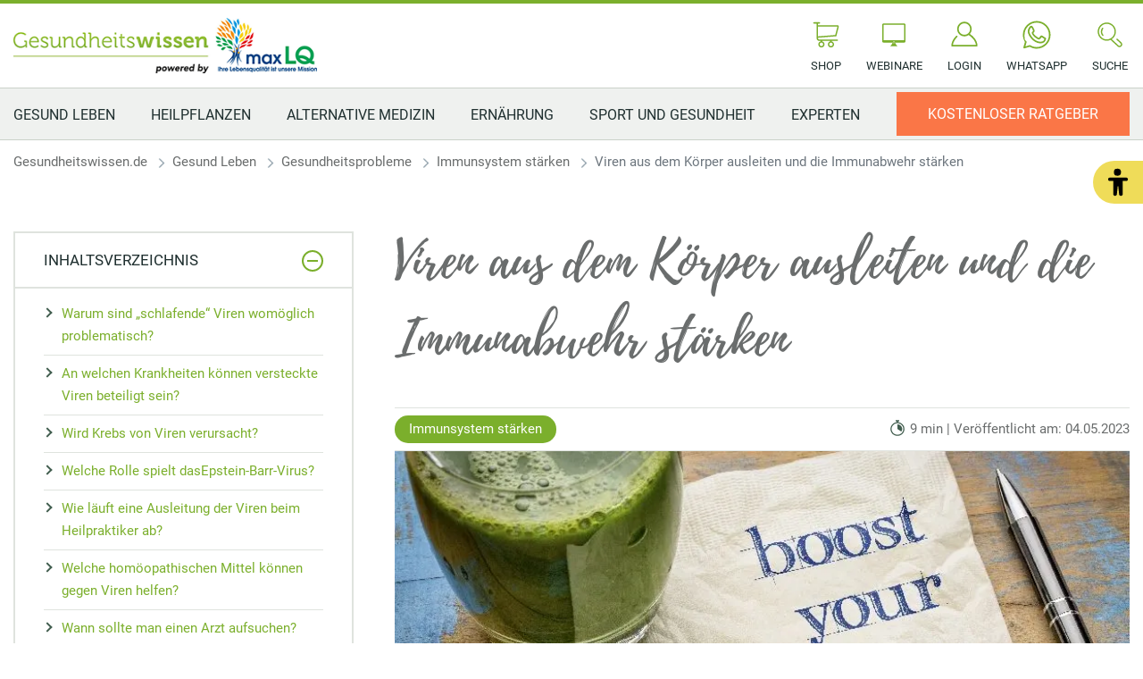

--- FILE ---
content_type: text/html; charset=UTF-8
request_url: https://www.gesundheitswissen.de/gesund-leben/gesundheitsprobleme/immunsystem-staerken/wie-ihre-immunabwehr-schlafende-viren-besiegen-kann/
body_size: 28019
content:
<!doctype html>
<html lang="de">
    <head>
        <script src="https://5f3c395.ccm19.de/app/public/ccm19.js?apiKey=5d8c70493d06c746b56b4dfc2d0c01dafe9a1e0721f44a6d" referrerpolicy="origin"></script>
<meta charset="UTF-8">
<meta name="viewport" content="width=device-width, initial-scale=1">
<meta http-equiv="X-UA-Compatible" content="ie=edge">

<link rel="stylesheet" href="/app/themes/gesundheitswissen/public/css/styles.91b010ac1cb5bbcb721b.css"/>
<link rel="icon" href="https://www.gesundheitswissen.de/app/themes/gesundheitswissen/public/img/gesundheitswissen/favicon.png">

<link rel="canonical" href="https://www.gesundheitswissen.de/gesund-leben/gesundheitsprobleme/immunsystem-staerken/wie-ihre-immunabwehr-schlafende-viren-besiegen-kann/">

    <meta name="wpId" content="2809">

<meta name="title" content="Viren aus dem Körper ausleiten und die Immunabwehr stärken">
<title>Viren aus dem Körper ausleiten und die Immunabwehr stärken</title>

    <meta name="description" content="Viren im Körper: Warum Viren aus dem Körper ausleiten? 🦠 Was muss man wissen? Wie kann man das Immunsystem unterstützen? 🛡️">

    <meta name="robots" content="max-snippet: -1, max-image-preview: large, max-video-preview: -1">



<link rel="preload" href="/app/themes/gesundheitswissen/public/fonts/gesundheitswissen/roboto-v30-latin-regular.woff2" as="font" type="font/woff2" crossorigin>
<link rel="preload" href="/app/themes/gesundheitswissen/public/fonts/gesundheitswissen/roboto-v30-latin-700.woff2" as="font" type="font/woff2" crossorigin>

<link rel="stylesheet" href="https://www.gesundheitswissen.de/wp/wp-includes/css/classic-themes.min.css?ver=6.9" type="text/css"media="all" />
<link rel="stylesheet" href="https://www.gesundheitswissen.de/wp/wp-includes/css/dist/block-library/common.min.css?ver=6.9" type="text/css"media="all" />
<link rel="stylesheet" href="https://www.gesundheitswissen.de/app/plugins/wp-plugin-captcha/dist/wp-captcha.css?id=293126c8fb8adcabc59c242880624424" type="text/css"media="all" />
<link rel="stylesheet" href="https://www.gesundheitswissen.de/wp/wp-includes/blocks/media-text/style.min.css?ver=6.9" type="text/css"media="all" />
<link rel="stylesheet" href="https://www.gesundheitswissen.de/wp/wp-includes/blocks/table/style.min.css?ver=6.9" type="text/css"media="all" />
<link rel="stylesheet" href="https://www.gesundheitswissen.de/wp/wp-includes/blocks/image/style.min.css?ver=6.9" type="text/css"media="all" />
<link rel="stylesheet" href="https://www.gesundheitswissen.de/wp/wp-includes/blocks/list/style.min.css?ver=6.9" type="text/css"media="all" />
<link rel="stylesheet" href="https://www.gesundheitswissen.de/wp/wp-includes/blocks/heading/style.min.css?ver=6.9" type="text/css"media="all" />
<link rel="stylesheet" href="https://www.gesundheitswissen.de/wp/wp-includes/blocks/paragraph/style.min.css?ver=6.9" type="text/css"media="all" />

    </head>

    <body class="noscript">
        <div class="sticky-header sticky-top">
    <header class="header" is-element is-element-header>
        <a
                is-element
                is-element-theme-switch
                data-cta
                data-theme="barrierefreiheit"
                aria-label="Barrierefreiheits-Ansicht"
                aria-pressed="false"
                role="button"
                class="reader-btn"
                title="Zur barrierefreien Ansicht"
        ></a>
        <div class="container">
            <div class="row">
                <div class="col-3 col-lg-12"></div>
                <div class="col-6 col-lg-4">
                    <a href="/" class="header__wrapper">
                        <img src="/app/themes/gesundheitswissen/public/img/gesundheitswissen/logo_gesundheitswissen.png" loading="eager" class="header__logo" alt="Gesundheitswissen" >
                    </a>
                </div>
                <div class="col-3 col-lg-8">
                    <div class="header__links">
                                                    <a href="https://www.gesundheitswissen.de/shop/" class="header__link text-center hide-md " >
                                <div class="header__link__icon">
                                    <img src="/app/themes/gesundheitswissen/public/img/gesundheitswissen/icon-cart.svg" loading="eager" alt="Icon Shop" width="30" height="30">
                                </div>
                                <span class="hide-md">Shop</span>
                            </a>
                                                    <a href="https://www.gesundheitswissen.de/webinare/" class="header__link text-center hide-md " >
                                <div class="header__link__icon">
                                    <img src="/app/themes/gesundheitswissen/public/img/gesundheitswissen/icon-webinar.svg" loading="eager" alt="Icon Webinare" width="30" height="30">
                                </div>
                                <span class="hide-md">Webinare</span>
                            </a>
                                                    <a href="https://premium.maxlq.de" class="header__link text-center  " target="_blank"  rel="noreferrer">
                                <div class="header__link__icon">
                                    <img src="/app/themes/gesundheitswissen/public/img/gesundheitswissen/icon-user.svg" loading="eager" alt="Icon Login" width="30" height="30">
                                </div>
                                <span class="hide-md">Login</span>
                            </a>
                                                    <a href="https://www.gesundheitswissen.de/newsletter/" class="header__link text-center hide-md button--cta" >
                                <div class="header__link__icon">
                                    <img src="/app/themes/gesundheitswissen/public/img/gesundheitswissen/icon-mail.svg" loading="eager" alt="Icon Ratgeber" width="30" height="30">
                                </div>
                                <span class="hide-md">Ratgeber</span>
                            </a>
                                                    <a href="https://www.whatsapp.com/channel/0029VacSXNPB4hdPW5BYWc41" class="header__link text-center hide-md " target="_blank"  rel="noreferrer">
                                <div class="header__link__icon">
                                    <img src="/app/themes/gesundheitswissen/public/img/gesundheitswissen/icon-whatsap.svg" loading="eager" alt="Icon WhatsApp" width="30" height="30">
                                </div>
                                <span class="hide-md">WhatsApp</span>
                            </a>
                                                <div id="SearchOpen" class="header__link text-center">
                            <div class="header__link__icon">
                                <img src="/app/themes/gesundheitswissen/public/img/gesundheitswissen/icon-search.svg" alt="Suche" width="36" height="36" loading="eager" />
                            </div>
                            <span class="hide-md">Suche</span>
                        </div>
                        <div class="header__search">
                            <form action="/suchergebnisse/" method="get">
                                <div class="search__input">
                                    <div class="form-display form-group">
                                        <img src="/app/themes/gesundheitswissen/public/img/gesundheitswissen/icon-search.svg" class="search__icon" alt="Suche" width="40" height="40" loading="eager" />
                                        <input id="search" type="text" class="form-control header__search__form-control" placeholder="Wonach suchen Sie?"
                                            name="search"
                                            value=""
                                            autocomplete="off"
                                        >
                                        <label for="search" class="control-label">Wonach suchen Sie?</label>
                                    </div>
                                    <div id="SearchClose" class="close-icon">
                                        <span class="vertical"></span>
                                        <span class="horizontal"></span>
                                    </div>
                                </div>
                                <div id="suggest" class="search__suggest">
                                    <div class="row suggestions-wrapper">
                                    </div>
                                    <div class="row">
                                        <div class="col-12">
                                            <div class="suggest__link">
                                                <span type="submit" class="more-link">Alle Ergebnisse anzeigen</span>
                                                <span class="link__arrow"></span>
                                            </div>
                                        </div>
                                    </div>

                                </div>
                            </form>
                        </div>
                    </div>
                </div>
            </div>
        </div>

        <nav class="mainmenu" is-element is-element-header>
            <div class="container">
                <input type="checkbox" name="" id="check">

                <div class="nav-btn">
                    <div class="nav-links">
                        <ul>
                                                                                                                        <li class="nav-link">
                                    <a href="https://www.gesundheitswissen.de/gesund-leben/" title="gehe zu: Gesund Leben" >Gesund Leben</a><span class="nav-toggle"><span class="toggle-icon"></span></span>                                                                            <div class="dropdown first">
                                            <ul>
                                                                                                    <li class="dropdown-link">
                                                        <a href="https://www.gesundheitswissen.de/gesund-leben/" title="gehe zu: Gesund Leben" tabindex="-1" >Gesund Leben </a><span class="nav-toggle"><span class="toggle-icon"></span></span>                                                                                                                    <div class="dropdown second">
                                                                <ul>
                                                                                                                                            <li class="dropdown-link">
                                                                            <a href="https://www.gesundheitswissen.de/gesund-leben/gesundheitsprobleme/immunsystem-staerken/" title="gehe zu: Immunsystem stärken" tabindex="-1" >Immunsystem stärken</a>
                                                                        </li>
                                                                                                                                            <li class="dropdown-link">
                                                                            <a href="https://www.gesundheitswissen.de/gesund-leben/gesundheitsprobleme/allergien/" title="gehe zu: Allergien" tabindex="-1" >Allergien</a>
                                                                        </li>
                                                                                                                                            <li class="dropdown-link">
                                                                            <a href="https://www.gesundheitswissen.de/gesund-leben/gesundheitsprobleme/gesundes-nervensystem/" title="gehe zu: Gesundes Nervensystem" tabindex="-1" >Gesundes Nervensystem</a>
                                                                        </li>
                                                                                                                                            <li class="dropdown-link">
                                                                            <a href="https://www.gesundheitswissen.de/gesund-leben/gesundheitsprobleme/infektionskrankheiten/" title="gehe zu: Infektionskrankheiten" tabindex="-1" >Infektionskrankheiten</a>
                                                                        </li>
                                                                                                                                    </ul>
                                                            </div>
                                                                                                            </li>
                                                                                                    <li class="dropdown-link">
                                                        <a href="https://www.gesundheitswissen.de/gesund-leben/gesundheitsprobleme/herz-kreislauf-probleme/" title="gehe zu: Herz-Kreislauf-Probleme" tabindex="-1" >Herz-Kreislauf-Probleme </a><span class="nav-toggle"><span class="toggle-icon"></span></span>                                                                                                                    <div class="dropdown second">
                                                                <ul>
                                                                                                                                            <li class="dropdown-link">
                                                                            <a href="https://www.gesundheitswissen.de/gesund-leben/gesundheitsprobleme/herz-kreislauf-probleme/blutdruck/" title="gehe zu: Blutdruck" tabindex="-1" >Blutdruck</a>
                                                                        </li>
                                                                                                                                            <li class="dropdown-link">
                                                                            <a href="https://www.gesundheitswissen.de/gesund-leben/gesundheitsprobleme/herz-kreislauf-probleme/diabetes/" title="gehe zu: Diabetes" tabindex="-1" >Diabetes</a>
                                                                        </li>
                                                                                                                                            <li class="dropdown-link">
                                                                            <a href="https://www.gesundheitswissen.de/gesund-leben/gesundheitsprobleme/herz-kreislauf-probleme/grosses-blutbild/" title="gehe zu: Großes Blutbild" tabindex="-1" >Großes Blutbild</a>
                                                                        </li>
                                                                                                                                            <li class="dropdown-link">
                                                                            <a href="https://www.gesundheitswissen.de/gesund-leben/gesundheitsprobleme/herz-kreislauf-probleme/herz-ab-120-schlaegen-pro-minute-wird-es-gefaehrlich/" title="gehe zu: Normaler Puls" tabindex="-1" >Normaler Puls</a>
                                                                        </li>
                                                                                                                                    </ul>
                                                            </div>
                                                                                                            </li>
                                                                                                    <li class="dropdown-link">
                                                        <a href="https://www.gesundheitswissen.de/gesund-leben/gesundheitsprobleme/" title="gehe zu: Gesundheitsprobleme" tabindex="-1" >Gesundheitsprobleme </a><span class="nav-toggle"><span class="toggle-icon"></span></span>                                                                                                                    <div class="dropdown second">
                                                                <ul>
                                                                                                                                            <li class="dropdown-link">
                                                                            <a href="https://www.gesundheitswissen.de/gesund-leben/gesundheitsprobleme/magen-darmgesundheit/" title="gehe zu: Magen- und Darmgesundheit" tabindex="-1" >Magen- und Darmgesundheit</a>
                                                                        </li>
                                                                                                                                            <li class="dropdown-link">
                                                                            <a href="https://www.gesundheitswissen.de/gesund-leben/gesundheitsprobleme/knochen-muskeln-gelenke/" title="gehe zu: Knochen, Muskeln &amp; Gelenke" tabindex="-1" >Knochen, Muskeln &amp; Gelenke</a>
                                                                        </li>
                                                                                                                                            <li class="dropdown-link">
                                                                            <a href="https://www.gesundheitswissen.de/gesund-leben/gesundheitsprobleme/knochen-muskeln-gelenke/arthrose/" title="gehe zu: Arthrose" tabindex="-1" >Arthrose</a>
                                                                        </li>
                                                                                                                                            <li class="dropdown-link">
                                                                            <a href="https://www.gesundheitswissen.de/gesund-leben/gesundheitsprobleme/innere-organe/" title="gehe zu: Innere Organe" tabindex="-1" >Innere Organe</a>
                                                                        </li>
                                                                                                                                    </ul>
                                                            </div>
                                                                                                            </li>
                                                                                                    <li class="dropdown-link">
                                                        <a href="https://www.gesundheitswissen.de/gesund-leben/mentale-gesundheit/" title="gehe zu: Mentale Gesundheit" tabindex="-1" >Mentale Gesundheit </a><span class="nav-toggle"><span class="toggle-icon"></span></span>                                                                                                                    <div class="dropdown second">
                                                                <ul>
                                                                                                                                            <li class="dropdown-link">
                                                                            <a href="https://www.gesundheitswissen.de/gesund-leben/mentale-gesundheit/stress/" title="gehe zu: Stress" tabindex="-1" >Stress</a>
                                                                        </li>
                                                                                                                                            <li class="dropdown-link">
                                                                            <a href="https://www.gesundheitswissen.de/gesund-leben/mentale-gesundheit/stress/richtiges-atmen/" title="gehe zu: Atemübungen" tabindex="-1" >Atemübungen</a>
                                                                        </li>
                                                                                                                                            <li class="dropdown-link">
                                                                            <a href="https://www.gesundheitswissen.de/gesund-leben/mentale-gesundheit/astrologie/" title="gehe zu: Astrologie" tabindex="-1" >Astrologie</a>
                                                                        </li>
                                                                                                                                            <li class="dropdown-link">
                                                                            <a href="https://www.gesundheitswissen.de/gesund-leben/mentale-gesundheit/schlafen/" title="gehe zu: Schlafen" tabindex="-1" >Schlafen</a>
                                                                        </li>
                                                                                                                                    </ul>
                                                            </div>
                                                                                                            </li>
                                                                                                    <li class="dropdown-link">
                                                        <a href="https://www.gesundheitswissen.de/gesund-leben/hausmittel/" title="gehe zu: Hausmittel" tabindex="-1" >Hausmittel </a><span class="nav-toggle"><span class="toggle-icon"></span></span>                                                                                                                    <div class="dropdown second">
                                                                <ul>
                                                                                                                                            <li class="dropdown-link">
                                                                            <a href="https://www.gesundheitswissen.de/gesund-leben/hausmittel/nieren-so-unterstuetzen-sie-die-regeneration/" title="gehe zu: Nieren Regeneration" tabindex="-1" >Nieren Regeneration</a>
                                                                        </li>
                                                                                                                                            <li class="dropdown-link">
                                                                            <a href="https://www.gesundheitswissen.de/gesund-leben/hausmittel/bei-prellungen-nach-sturz-salben-kraeuter-co/" title="gehe zu: Hausmittel bei Prellungen" tabindex="-1" >Hausmittel bei Prellungen</a>
                                                                        </li>
                                                                                                                                            <li class="dropdown-link">
                                                                            <a href="https://www.gesundheitswissen.de/gesund-leben/hausmittel/mundgeruch-und-wie-sie-ihn-bekaempfen-koennen/" title="gehe zu: Hausmittel bei Mundgeruch" tabindex="-1" >Hausmittel bei Mundgeruch</a>
                                                                        </li>
                                                                                                                                            <li class="dropdown-link">
                                                                            <a href="https://www.gesundheitswissen.de/gesund-leben/hausmittel/mundtrockenheit-ursachen-symptome-und-behandlung/" title="gehe zu: Mundtrockenheit" tabindex="-1" >Mundtrockenheit</a>
                                                                        </li>
                                                                                                                                    </ul>
                                                            </div>
                                                                                                            </li>
                                                                                                    <li class="dropdown-link">
                                                        <a href="https://www.gesundheitswissen.de/gesund-leben/behandlung-therapie/" title="gehe zu: Behandlungen &amp; Therapien" tabindex="-1" >Behandlungen &amp; Therapien </a><span class="nav-toggle"><span class="toggle-icon"></span></span>                                                                                                                    <div class="dropdown second">
                                                                <ul>
                                                                                                                                            <li class="dropdown-link">
                                                                            <a href="https://www.gesundheitswissen.de/gesund-leben/behandlung-therapie/vorsorge/" title="gehe zu: Vorsorge" tabindex="-1" >Vorsorge</a>
                                                                        </li>
                                                                                                                                            <li class="dropdown-link">
                                                                            <a href="https://www.gesundheitswissen.de/gesund-leben/behandlung-therapie/vorsorge/arterienverkalkung-putzen-sie-sich-ihre-rohre-frei/" title="gehe zu: Arterienverkalkung" tabindex="-1" >Arterienverkalkung</a>
                                                                        </li>
                                                                                                                                            <li class="dropdown-link">
                                                                            <a href="https://www.gesundheitswissen.de/gesund-leben/behandlung-therapie/medikamente/" title="gehe zu: Medikamente" tabindex="-1" >Medikamente</a>
                                                                        </li>
                                                                                                                                            <li class="dropdown-link">
                                                                            <a href="https://www.gesundheitswissen.de/gesund-leben/behandlung-therapie/medikamente/reiseapotheke-ausstatten-diese-medikamente-benoetigen-sie-fuer-den-urlaub/" title="gehe zu: Reiseapotheke" tabindex="-1" >Reiseapotheke</a>
                                                                        </li>
                                                                                                                                    </ul>
                                                            </div>
                                                                                                            </li>
                                                                                                    <li class="dropdown-link">
                                                        <a href="https://www.gesundheitswissen.de/gesund-leben/maennergesundheit/" title="gehe zu: Männergesundheit" tabindex="-1" >Männergesundheit </a><span class="nav-toggle"><span class="toggle-icon"></span></span>                                                                                                                    <div class="dropdown second">
                                                                <ul>
                                                                                                                                            <li class="dropdown-link">
                                                                            <a href="https://www.gesundheitswissen.de/gesund-leben/maennergesundheit/haarverlust-50-prozent-aller-maenner-sind-betroffen/" title="gehe zu: Haarausfall bei Männern" tabindex="-1" >Haarausfall bei Männern</a>
                                                                        </li>
                                                                                                                                            <li class="dropdown-link">
                                                                            <a href="https://www.gesundheitswissen.de/gesund-leben/maennergesundheit/natuerliche-potenzmittel-so-steigern-maenner-ihre-erektionsfaehigkeit/" title="gehe zu: Natürliche Potenzmittel" tabindex="-1" >Natürliche Potenzmittel</a>
                                                                        </li>
                                                                                                                                            <li class="dropdown-link">
                                                                            <a href="https://www.gesundheitswissen.de/gesund-leben/maennergesundheit/so-gehen-sie-mit-erektionsproblemen-im-alter-um/" title="gehe zu: Erektionsproblemen im Alter" tabindex="-1" >Erektionsproblemen im Alter</a>
                                                                        </li>
                                                                                                                                            <li class="dropdown-link">
                                                                            <a href="https://www.gesundheitswissen.de/gesund-leben/maennergesundheit/prostata/" title="gehe zu: Prostata" tabindex="-1" >Prostata</a>
                                                                        </li>
                                                                                                                                    </ul>
                                                            </div>
                                                                                                            </li>
                                                                                                    <li class="dropdown-link">
                                                        <a href="https://www.gesundheitswissen.de/gesund-leben/frauengesundheit/" title="gehe zu: Frauengesundheit" tabindex="-1" >Frauengesundheit </a><span class="nav-toggle"><span class="toggle-icon"></span></span>                                                                                                                    <div class="dropdown second">
                                                                <ul>
                                                                                                                                            <li class="dropdown-link">
                                                                            <a href="https://www.gesundheitswissen.de/gesund-leben/frauengesundheit/wechseljahre/" title="gehe zu: Wechseljahre" tabindex="-1" >Wechseljahre</a>
                                                                        </li>
                                                                                                                                            <li class="dropdown-link">
                                                                            <a href="https://www.gesundheitswissen.de/gesund-leben/frauengesundheit/die-bartholin-druesen/" title="gehe zu: Bartholinitis Behandlung" tabindex="-1" >Bartholinitis Behandlung</a>
                                                                        </li>
                                                                                                                                            <li class="dropdown-link">
                                                                            <a href="https://www.gesundheitswissen.de/gesund-leben/frauengesundheit/harnwegsinfektionen-laestig-aber-gut-behandelbar/" title="gehe zu: Harnwegsinfektionen bei Frauen" tabindex="-1" >Harnwegsinfektionen bei Frauen</a>
                                                                        </li>
                                                                                                                                            <li class="dropdown-link">
                                                                            <a href="https://www.gesundheitswissen.de/liebe-und-partnerschaft/liebesleben/sexuelle-unlust-tipps/" title="gehe zu: Sexuelle Unlust bei Frauen" tabindex="-1" >Sexuelle Unlust bei Frauen</a>
                                                                        </li>
                                                                                                                                    </ul>
                                                            </div>
                                                                                                            </li>
                                                                                            </ul>

                                            <div class="menu__buttons buttons--desk">
                                                <div class="icon-links">
                                                                                                            <a href="https://www.gesundheitswissen.de/shop/" class="icon__button "  tabindex="-1">
                                                            <img src="/app/themes/gesundheitswissen/public/img/gesundheitswissen/icon-cart.svg" loading="lazy" class="icon" alt="Icon Shop" width="30" height="30">
                                                            Shop
                                                        </a>
                                                                                                            <a href="https://www.gesundheitswissen.de/webinare/" class="icon__button "  tabindex="-1">
                                                            <img src="/app/themes/gesundheitswissen/public/img/gesundheitswissen/icon-webinar.svg" loading="lazy" class="icon" alt="Icon Webinare" width="30" height="30">
                                                            Webinare
                                                        </a>
                                                                                                            <a href="https://premium.maxlq.de" class="icon__button " target="_blank"  rel="noreferrer" tabindex="-1">
                                                            <img src="/app/themes/gesundheitswissen/public/img/gesundheitswissen/icon-user.svg" loading="lazy" class="icon" alt="Icon Login" width="30" height="30">
                                                            Login
                                                        </a>
                                                                                                            <a href="https://www.gesundheitswissen.de/newsletter/" class="icon__button button--cta"  tabindex="-1">
                                                            <img src="/app/themes/gesundheitswissen/public/img/gesundheitswissen/icon-mail.svg" loading="lazy" class="icon" alt="Icon Ratgeber" width="30" height="30">
                                                            Ratgeber
                                                        </a>
                                                                                                            <a href="https://www.whatsapp.com/channel/0029VacSXNPB4hdPW5BYWc41" class="icon__button " target="_blank"  rel="noreferrer" tabindex="-1">
                                                            <img src="/app/themes/gesundheitswissen/public/img/gesundheitswissen/icon-whatsap.svg" loading="lazy" class="icon" alt="Icon WhatsApp" width="30" height="30">
                                                            WhatsApp
                                                        </a>
                                                                                                    </div>
                                            </div>
                                        </div>
                                                                    </li>
                                                                                            <li class="nav-link">
                                    <a href="https://www.gesundheitswissen.de/heilpflanzen/" title="gehe zu: Heilpflanzen" >Heilpflanzen</a><span class="nav-toggle"><span class="toggle-icon"></span></span>                                                                            <div class="dropdown first">
                                            <ul>
                                                                                                    <li class="dropdown-link">
                                                        <a href="https://www.gesundheitswissen.de/heilpflanzen/" title="gehe zu: Heilpflanzen" tabindex="-1" >Heilpflanzen </a><span class="nav-toggle"><span class="toggle-icon"></span></span>                                                                                                                    <div class="dropdown second">
                                                                <ul>
                                                                                                                                            <li class="dropdown-link">
                                                                            <a href="https://www.gesundheitswissen.de/heilpflanzen/pflanzenheilkunde/" title="gehe zu: Pflanzenheilkunde" tabindex="-1" >Pflanzenheilkunde</a>
                                                                        </li>
                                                                                                                                            <li class="dropdown-link">
                                                                            <a href="https://www.gesundheitswissen.de/heilpflanzen/pilze-schuetzen-sie-vor-alterserkrankungen-und-krebs/" title="gehe zu: Pilze sind gesund" tabindex="-1" >Pilze sind gesund</a>
                                                                        </li>
                                                                                                                                            <li class="dropdown-link">
                                                                            <a href="https://www.gesundheitswissen.de/heilpflanzen/heilpflanze-salbei-wirksamkeit/" title="gehe zu: Heilpflanze Salbei" tabindex="-1" >Heilpflanze Salbei</a>
                                                                        </li>
                                                                                                                                            <li class="dropdown-link">
                                                                            <a href="https://www.gesundheitswissen.de/heilpflanzen/kraeuter-nicht-nur-lecker-sondern-auch-gesund/" title="gehe zu: Kräuter" tabindex="-1" >Kräuter</a>
                                                                        </li>
                                                                                                                                    </ul>
                                                            </div>
                                                                                                            </li>
                                                                                                    <li class="dropdown-link">
                                                        <a href="https://www.gesundheitswissen.de/heilpflanzen/heilpflanzen-herz-kreislauf/" title="gehe zu: Herz Kreislauf Heilpflanzen" tabindex="-1" >Herz Kreislauf Heilpflanzen </a><span class="nav-toggle"><span class="toggle-icon"></span></span>                                                                                                                    <div class="dropdown second">
                                                                <ul>
                                                                                                                                            <li class="dropdown-link">
                                                                            <a href="https://www.gesundheitswissen.de/heilpflanzen/heilpflanzen-herz-kreislauf/niedriger-blutdruck-natuerliche-verfahren/" title="gehe zu: Niedriger Blutdruck" tabindex="-1" >Niedriger Blutdruck</a>
                                                                        </li>
                                                                                                                                            <li class="dropdown-link">
                                                                            <a href="https://www.gesundheitswissen.de/heilpflanzen/heilpflanzen-herz-kreislauf/gesund-und-heilend-baerlauch-wirkung-inhaltsstoffe-und-rezepte/" title="gehe zu: Heilpflanze Bärlauch" tabindex="-1" >Heilpflanze Bärlauch</a>
                                                                        </li>
                                                                                                                                            <li class="dropdown-link">
                                                                            <a href="https://www.gesundheitswissen.de/heilpflanzen/heilpflanzen-herz-kreislauf/hibiskus-das-vielseitig-einsetzbare-gewaechs/" title="gehe zu: Hibiskus" tabindex="-1" >Hibiskus</a>
                                                                        </li>
                                                                                                                                            <li class="dropdown-link">
                                                                            <a href="https://www.gesundheitswissen.de/heilpflanzen/heilpflanzen-herz-kreislauf/zwiebeln-vielseitig-und-gesund/" title="gehe zu: Zwiebeln" tabindex="-1" >Zwiebeln</a>
                                                                        </li>
                                                                                                                                    </ul>
                                                            </div>
                                                                                                            </li>
                                                                                                    <li class="dropdown-link">
                                                        <a href="https://www.gesundheitswissen.de/heilpflanzen/heilpflanzen-verdauung/" title="gehe zu: Heilpflanzen für die Verdauung" tabindex="-1" >Heilpflanzen für die Verdauung </a><span class="nav-toggle"><span class="toggle-icon"></span></span>                                                                                                                    <div class="dropdown second">
                                                                <ul>
                                                                                                                                            <li class="dropdown-link">
                                                                            <a href="https://www.gesundheitswissen.de/heilpflanzen/heilpflanzen-verdauung/oregano-als-heilpflanze/" title="gehe zu: Oregano als Heilpflanze" tabindex="-1" >Oregano als Heilpflanze</a>
                                                                        </li>
                                                                                                                                            <li class="dropdown-link">
                                                                            <a href="https://www.gesundheitswissen.de/heilpflanzen/heilpflanzen-verdauung/hilfe-aus-der-natur-durch-majoran/" title="gehe zu: Majoran als Heilpflanze" tabindex="-1" >Majoran als Heilpflanze</a>
                                                                        </li>
                                                                                                                                            <li class="dropdown-link">
                                                                            <a href="https://www.gesundheitswissen.de/heilpflanzen/heilpflanzen-verdauung/safran-ein-alleskoenner-in-der-naturheilkunde-und-kueche/" title="gehe zu: Heilwirkungen von Safran" tabindex="-1" >Heilwirkungen von Safran</a>
                                                                        </li>
                                                                                                                                            <li class="dropdown-link">
                                                                            <a href="https://www.gesundheitswissen.de/heilpflanzen/heilpflanzen-verdauung/schwarzkuemmel-wie-sie-die-entzuendungshemmende-wirkung-der-orientalischen-heilpflanze-am-besten-nutzen/" title="gehe zu: Schwarzkümmel" tabindex="-1" >Schwarzkümmel</a>
                                                                        </li>
                                                                                                                                    </ul>
                                                            </div>
                                                                                                            </li>
                                                                                                    <li class="dropdown-link">
                                                        <a href="https://www.gesundheitswissen.de/heilpflanzen/heilpflanzen-starkes-immunsystem/" title="gehe zu: Starkes Immunsystem" tabindex="-1" >Starkes Immunsystem </a><span class="nav-toggle"><span class="toggle-icon"></span></span>                                                                                                                    <div class="dropdown second">
                                                                <ul>
                                                                                                                                            <li class="dropdown-link">
                                                                            <a href="https://www.gesundheitswissen.de/heilpflanzen/heilpflanzen-gesunde-haut/sanddorn-der-vitamin-c-kraftprotz-fuer-ihre-gesundheit/" title="gehe zu: Sanddorn" tabindex="-1" >Sanddorn</a>
                                                                        </li>
                                                                                                                                            <li class="dropdown-link">
                                                                            <a href="https://www.gesundheitswissen.de/heilpflanzen/heilpflanzen-starkes-immunsystem/bierhefe-inhaltsstoffe-anwendung/" title="gehe zu: Bierhefe" tabindex="-1" >Bierhefe</a>
                                                                        </li>
                                                                                                                                            <li class="dropdown-link">
                                                                            <a href="https://www.gesundheitswissen.de/heilpflanzen/heilpflanzen-starkes-immunsystem/der-birkenporling-die-erfolgsgeschichte-eines-vitalpilzes/" title="gehe zu: Birkenporling" tabindex="-1" >Birkenporling</a>
                                                                        </li>
                                                                                                                                    </ul>
                                                            </div>
                                                                                                            </li>
                                                                                                    <li class="dropdown-link">
                                                        <a href="https://www.gesundheitswissen.de/heilpflanzen/heilpflanzen-gesunde-haut/" title="gehe zu: Gesunde Haut" tabindex="-1" >Gesunde Haut </a><span class="nav-toggle"><span class="toggle-icon"></span></span>                                                                                                                    <div class="dropdown second">
                                                                <ul>
                                                                                                                                            <li class="dropdown-link">
                                                                            <a href="https://www.gesundheitswissen.de/heilpflanzen/heilpflanzen-starkes-immunsystem/zypresse/" title="gehe zu: Zypresse" tabindex="-1" >Zypresse</a>
                                                                        </li>
                                                                                                                                            <li class="dropdown-link">
                                                                            <a href="https://www.gesundheitswissen.de/heilpflanzen/heilpflanzen-gesunde-haut/wundheilung-4-effektive-naturmethoden-die-antibiotika-ersetzen/" title="gehe zu: Wundheilung" tabindex="-1" >Wundheilung</a>
                                                                        </li>
                                                                                                                                            <li class="dropdown-link">
                                                                            <a href="https://www.gesundheitswissen.de/heilpflanzen/heilpflanzen-gesunde-haut/teebaumoel-gegen-pickel-ueber-herkunft-und-anwendung-des-naturprodukts/" title="gehe zu: Teebaumöl gegen Pickel" tabindex="-1" >Teebaumöl gegen Pickel</a>
                                                                        </li>
                                                                                                                                            <li class="dropdown-link">
                                                                            <a href="https://www.gesundheitswissen.de/heilpflanzen/heilpflanzen-gesunde-haut/nachtkerzenoel-abhilfe-bei-neurodermitis-und-co/" title="gehe zu: Nachtkerze" tabindex="-1" >Nachtkerze</a>
                                                                        </li>
                                                                                                                                    </ul>
                                                            </div>
                                                                                                            </li>
                                                                                                    <li class="dropdown-link">
                                                        <a href="https://www.gesundheitswissen.de/heilpflanzen/heilpflanzen-seelisches-wohlbefinden/" title="gehe zu: Seelisches Wohlbefinden" tabindex="-1" >Seelisches Wohlbefinden </a><span class="nav-toggle"><span class="toggle-icon"></span></span>                                                                                                                    <div class="dropdown second">
                                                                <ul>
                                                                                                                                            <li class="dropdown-link">
                                                                            <a href="https://www.gesundheitswissen.de/heilpflanzen/heilpflanzen-seelisches-wohlbefinden/maca-hilft-das-superfood-wirklich-bei-muskelaufbau-und-libido/" title="gehe zu: Maca" tabindex="-1" >Maca</a>
                                                                        </li>
                                                                                                                                            <li class="dropdown-link">
                                                                            <a href="https://www.gesundheitswissen.de/heilpflanzen/heilpflanzen-seelisches-wohlbefinden/kudzu-bohne-anti-suchtwirkung/" title="gehe zu: Kudzu-Bohne" tabindex="-1" >Kudzu-Bohne</a>
                                                                        </li>
                                                                                                                                            <li class="dropdown-link">
                                                                            <a href="https://www.gesundheitswissen.de/heilpflanzen/heilpflanzen-seelisches-wohlbefinden/rescue-tropfen-die-bachblueten-notfalltropfen-im-blick/" title="gehe zu: Rescue-Tropfen" tabindex="-1" >Rescue-Tropfen</a>
                                                                        </li>
                                                                                                                                            <li class="dropdown-link">
                                                                            <a href="https://www.gesundheitswissen.de/heilpflanzen/heilpflanzen-seelisches-wohlbefinden/flor-essence/" title="gehe zu: Flor Essence" tabindex="-1" >Flor Essence</a>
                                                                        </li>
                                                                                                                                    </ul>
                                                            </div>
                                                                                                            </li>
                                                                                                    <li class="dropdown-link">
                                                        <a href="https://www.gesundheitswissen.de/heilpflanzen/heilpflanzen-schmerzen/" title="gehe zu: Heilpflanzen bei Schmerzen" tabindex="-1" >Heilpflanzen bei Schmerzen </a><span class="nav-toggle"><span class="toggle-icon"></span></span>                                                                                                                    <div class="dropdown second">
                                                                <ul>
                                                                                                                                            <li class="dropdown-link">
                                                                            <a href="https://www.gesundheitswissen.de/heilpflanzen/heilpflanzen-schmerzen/wacholder-als-heilpflanze/" title="gehe zu: Wacholder als Heilpflanze" tabindex="-1" >Wacholder als Heilpflanze</a>
                                                                        </li>
                                                                                                                                            <li class="dropdown-link">
                                                                            <a href="https://www.gesundheitswissen.de/heilpflanzen/heilpflanzen-schmerzen/pferdesalbe-wirkung-bei-muskelverspannungen/" title="gehe zu: Pferdesalbe" tabindex="-1" >Pferdesalbe</a>
                                                                        </li>
                                                                                                                                            <li class="dropdown-link">
                                                                            <a href="https://www.gesundheitswissen.de/heilpflanzen/heilpflanzen-gesunde-haut/bockshornklee-bescheidene-pflanze-mit-vielseitiger-wirkung/" title="gehe zu: Bockshornklee" tabindex="-1" >Bockshornklee</a>
                                                                        </li>
                                                                                                                                            <li class="dropdown-link">
                                                                            <a href="https://www.gesundheitswissen.de/heilpflanzen/heilpflanzen-schmerzen/retterspitz/" title="gehe zu: Retterspitz" tabindex="-1" >Retterspitz</a>
                                                                        </li>
                                                                                                                                    </ul>
                                                            </div>
                                                                                                            </li>
                                                                                            </ul>

                                            <div class="menu__buttons buttons--desk">
                                                <div class="icon-links">
                                                                                                            <a href="https://www.gesundheitswissen.de/shop/" class="icon__button "  tabindex="-1">
                                                            <img src="/app/themes/gesundheitswissen/public/img/gesundheitswissen/icon-cart.svg" loading="lazy" class="icon" alt="Icon Shop" width="30" height="30">
                                                            Shop
                                                        </a>
                                                                                                            <a href="https://www.gesundheitswissen.de/webinare/" class="icon__button "  tabindex="-1">
                                                            <img src="/app/themes/gesundheitswissen/public/img/gesundheitswissen/icon-webinar.svg" loading="lazy" class="icon" alt="Icon Webinare" width="30" height="30">
                                                            Webinare
                                                        </a>
                                                                                                            <a href="https://premium.maxlq.de" class="icon__button " target="_blank"  rel="noreferrer" tabindex="-1">
                                                            <img src="/app/themes/gesundheitswissen/public/img/gesundheitswissen/icon-user.svg" loading="lazy" class="icon" alt="Icon Login" width="30" height="30">
                                                            Login
                                                        </a>
                                                                                                            <a href="https://www.gesundheitswissen.de/newsletter/" class="icon__button button--cta"  tabindex="-1">
                                                            <img src="/app/themes/gesundheitswissen/public/img/gesundheitswissen/icon-mail.svg" loading="lazy" class="icon" alt="Icon Ratgeber" width="30" height="30">
                                                            Ratgeber
                                                        </a>
                                                                                                            <a href="https://www.whatsapp.com/channel/0029VacSXNPB4hdPW5BYWc41" class="icon__button " target="_blank"  rel="noreferrer" tabindex="-1">
                                                            <img src="/app/themes/gesundheitswissen/public/img/gesundheitswissen/icon-whatsap.svg" loading="lazy" class="icon" alt="Icon WhatsApp" width="30" height="30">
                                                            WhatsApp
                                                        </a>
                                                                                                    </div>
                                            </div>
                                        </div>
                                                                    </li>
                                                                                            <li class="nav-link">
                                    <a href="https://www.gesundheitswissen.de/alternative-medizin/" title="gehe zu: Alternative Medizin" >Alternative Medizin</a><span class="nav-toggle"><span class="toggle-icon"></span></span>                                                                            <div class="dropdown first">
                                            <ul>
                                                                                                    <li class="dropdown-link">
                                                        <a href="https://www.gesundheitswissen.de/alternative-medizin/" title="gehe zu: Alternative Medizin" tabindex="-1" >Alternative Medizin </a><span class="nav-toggle"><span class="toggle-icon"></span></span>                                                                                                                    <div class="dropdown second">
                                                                <ul>
                                                                                                                                            <li class="dropdown-link">
                                                                            <a href="https://www.gesundheitswissen.de/alternative-medizin/ganzheitliche-medizin-vorteile-prinzipien-und-behandlungsarten/" title="gehe zu: Ganzheitliche Medizin" tabindex="-1" >Ganzheitliche Medizin</a>
                                                                        </li>
                                                                                                                                            <li class="dropdown-link">
                                                                            <a href="https://www.gesundheitswissen.de/alternative-medizin/stosswellentherapie/" title="gehe zu: Stoßwellentherapie" tabindex="-1" >Stoßwellentherapie</a>
                                                                        </li>
                                                                                                                                            <li class="dropdown-link">
                                                                            <a href="https://www.gesundheitswissen.de/alternative-medizin/das-empfiehlt-ihnen-die-naturmedizin-bei-bandscheibenvorfall/" title="gehe zu: Naturmedizin bei Bandscheibenvorfall" tabindex="-1" >Naturmedizin bei Bandscheibenvorfall</a>
                                                                        </li>
                                                                                                                                    </ul>
                                                            </div>
                                                                                                            </li>
                                                                                                    <li class="dropdown-link">
                                                        <a href="https://www.gesundheitswissen.de/alternative-medizin/ayurveda/" title="gehe zu: Ayurveda" tabindex="-1" >Ayurveda </a><span class="nav-toggle"><span class="toggle-icon"></span></span>                                                                                                                    <div class="dropdown second">
                                                                <ul>
                                                                                                                                            <li class="dropdown-link">
                                                                            <a href="https://www.gesundheitswissen.de/alternative-medizin/ayurveda/die-drei-doshas-im-ayurveda/" title="gehe zu: Bedeutung der Dosha-Typen" tabindex="-1" >Bedeutung der Dosha-Typen</a>
                                                                        </li>
                                                                                                                                            <li class="dropdown-link">
                                                                            <a href="https://www.gesundheitswissen.de/alternative-medizin/ayurveda/ayurvedische-ernaehrung/" title="gehe zu: Ernährung nach Ayurveda" tabindex="-1" >Ernährung nach Ayurveda</a>
                                                                        </li>
                                                                                                                                            <li class="dropdown-link">
                                                                            <a href="https://www.gesundheitswissen.de/alternative-medizin/ayurveda/ayurveda-so-machen-sie-ihre-eigene-entgiftungskur-zu-hause/" title="gehe zu: Ayurveda Entgiftungskur" tabindex="-1" >Ayurveda Entgiftungskur</a>
                                                                        </li>
                                                                                                                                            <li class="dropdown-link">
                                                                            <a href="https://www.gesundheitswissen.de/alternative-medizin/ayurveda/ayurvedische-hausapotheke-kraeuter-gewuerze-und-gewuerzmischungen/" title="gehe zu: Ayurvedische Hausapotheke" tabindex="-1" >Ayurvedische Hausapotheke</a>
                                                                        </li>
                                                                                                                                    </ul>
                                                            </div>
                                                                                                            </li>
                                                                                                    <li class="dropdown-link">
                                                        <a href="https://www.gesundheitswissen.de/alternative-medizin/homoeopathie/" title="gehe zu: Homöopathie" tabindex="-1" >Homöopathie </a><span class="nav-toggle"><span class="toggle-icon"></span></span>                                                                                                                    <div class="dropdown second">
                                                                <ul>
                                                                                                                                            <li class="dropdown-link">
                                                                            <a href="https://www.gesundheitswissen.de/alternative-medizin/homoeopathie/homoeopathische-mittel-wirkung-anwendungsgebiete/" title="gehe zu: Wirkung und Anwendungsgebiete" tabindex="-1" >Wirkung und Anwendungsgebiete</a>
                                                                        </li>
                                                                                                                                            <li class="dropdown-link">
                                                                            <a href="https://www.gesundheitswissen.de/alternative-medizin/homoeopathie/phosphorus-akutmittel-bei-blutungen/" title="gehe zu: Phosphorus" tabindex="-1" >Phosphorus</a>
                                                                        </li>
                                                                                                                                            <li class="dropdown-link">
                                                                            <a href="https://www.gesundheitswissen.de/alternative-medizin/homoeopathie/ignatia-das-beste-mittel-bei-kummer-und-seelenschmerz/" title="gehe zu: Ignatia" tabindex="-1" >Ignatia</a>
                                                                        </li>
                                                                                                                                            <li class="dropdown-link">
                                                                            <a href="https://www.gesundheitswissen.de/alternative-medizin/homoeopathie/aconitum-das-mittel-bei-unaushaltsamen-schmerzen/" title="gehe zu: Aconitum" tabindex="-1" >Aconitum</a>
                                                                        </li>
                                                                                                                                    </ul>
                                                            </div>
                                                                                                            </li>
                                                                                                    <li class="dropdown-link">
                                                        <a href="https://www.gesundheitswissen.de/alternative-medizin/naturheilkunde/" title="gehe zu: Naturheilkunde" tabindex="-1" >Naturheilkunde </a><span class="nav-toggle"><span class="toggle-icon"></span></span>                                                                                                                    <div class="dropdown second">
                                                                <ul>
                                                                                                                                            <li class="dropdown-link">
                                                                            <a href="https://www.gesundheitswissen.de/alternative-medizin/naturheilkunde/alle-kneipp-anwendungen-auf-einen-blick-wirkung-anwendung/" title="gehe zu: Kneipp Anwendungen" tabindex="-1" >Kneipp Anwendungen</a>
                                                                        </li>
                                                                                                                                            <li class="dropdown-link">
                                                                            <a href="https://www.gesundheitswissen.de/alternative-medizin/naturheilkunde/natuerliche-hilfe-gegen-haarausfall/" title="gehe zu: Möglichkeiten gegen Haarausfall" tabindex="-1" >Möglichkeiten gegen Haarausfall</a>
                                                                        </li>
                                                                                                                                            <li class="dropdown-link">
                                                                            <a href="https://www.gesundheitswissen.de/alternative-medizin/naturheilkunde/eigenurin-therapie-wirkung-anwendungsgebiete/" title="gehe zu: Eigenurin-Therapie" tabindex="-1" >Eigenurin-Therapie</a>
                                                                        </li>
                                                                                                                                            <li class="dropdown-link">
                                                                            <a href="https://www.gesundheitswissen.de/alternative-medizin/naturheilkunde/das-hilft-ihnen-bei-einem-gichtanfall/" title="gehe zu: Gichtanfall" tabindex="-1" >Gichtanfall</a>
                                                                        </li>
                                                                                                                                    </ul>
                                                            </div>
                                                                                                            </li>
                                                                                                    <li class="dropdown-link">
                                                        <a href="https://www.gesundheitswissen.de/alternative-medizin/physikalische-therapien/" title="gehe zu: Physikalische Therapien" tabindex="-1" >Physikalische Therapien </a><span class="nav-toggle"><span class="toggle-icon"></span></span>                                                                                                                    <div class="dropdown second">
                                                                <ul>
                                                                                                                                            <li class="dropdown-link">
                                                                            <a href="https://www.gesundheitswissen.de/alternative-medizin/physikalische-therapien/osteopathie-wirkung-einsatzgebiete-uebungen/" title="gehe zu: Osteopathie" tabindex="-1" >Osteopathie</a>
                                                                        </li>
                                                                                                                                            <li class="dropdown-link">
                                                                            <a href="https://www.gesundheitswissen.de/alternative-medizin/physikalische-therapien/matrix-therapie-die-gewebs-massage-heilt-schmerzen-und-entzuendungen/" title="gehe zu: Matrix-Therapie" tabindex="-1" >Matrix-Therapie</a>
                                                                        </li>
                                                                                                                                            <li class="dropdown-link">
                                                                            <a href="https://www.gesundheitswissen.de/alternative-medizin/physikalische-therapien/dorn-methode-mit-einem-daumendruck-vom-schmerz-befreit/" title="gehe zu: Dorn-Methode" tabindex="-1" >Dorn-Methode</a>
                                                                        </li>
                                                                                                                                            <li class="dropdown-link">
                                                                            <a href="https://www.gesundheitswissen.de/alternative-medizin/physikalische-therapien/magnetfeldtherapie-heilung-durch-pulsierende-felder/" title="gehe zu: Magnetfeldtherapie" tabindex="-1" >Magnetfeldtherapie</a>
                                                                        </li>
                                                                                                                                    </ul>
                                                            </div>
                                                                                                            </li>
                                                                                                    <li class="dropdown-link">
                                                        <a href="https://www.gesundheitswissen.de/alternative-medizin/tcm/" title="gehe zu: Traditionelle Chinesische Medizin" tabindex="-1" >Traditionelle Chinesische Medizin </a><span class="nav-toggle"><span class="toggle-icon"></span></span>                                                                                                                    <div class="dropdown second">
                                                                <ul>
                                                                                                                                            <li class="dropdown-link">
                                                                            <a href="https://www.gesundheitswissen.de/alternative-medizin/tcm/akupressur-anwendung-gegen-beschwerden/" title="gehe zu: Akupressur" tabindex="-1" >Akupressur</a>
                                                                        </li>
                                                                                                                                            <li class="dropdown-link">
                                                                            <a href="https://www.gesundheitswissen.de/alternative-medizin/tcm/zungendiagnostik-aus-der-traditionellen-chinesischen-medizin-tcm/" title="gehe zu: Zungendiagnostik" tabindex="-1" >Zungendiagnostik</a>
                                                                        </li>
                                                                                                                                            <li class="dropdown-link">
                                                                            <a href="https://www.gesundheitswissen.de/alternative-medizin/tcm/yin-und-yang-gegensaetze-die-sich-anziehen/" title="gehe zu: Yin und Yang" tabindex="-1" >Yin und Yang</a>
                                                                        </li>
                                                                                                                                            <li class="dropdown-link">
                                                                            <a href="https://www.gesundheitswissen.de/alternative-medizin/tcm/meridian-stretching-so-loesen-sie-energieblockaden/" title="gehe zu: Meridian-Stretching" tabindex="-1" >Meridian-Stretching</a>
                                                                        </li>
                                                                                                                                    </ul>
                                                            </div>
                                                                                                            </li>
                                                                                            </ul>

                                            <div class="menu__buttons buttons--desk">
                                                <div class="icon-links">
                                                                                                            <a href="https://www.gesundheitswissen.de/shop/" class="icon__button "  tabindex="-1">
                                                            <img src="/app/themes/gesundheitswissen/public/img/gesundheitswissen/icon-cart.svg" loading="lazy" class="icon" alt="Icon Shop" width="30" height="30">
                                                            Shop
                                                        </a>
                                                                                                            <a href="https://www.gesundheitswissen.de/webinare/" class="icon__button "  tabindex="-1">
                                                            <img src="/app/themes/gesundheitswissen/public/img/gesundheitswissen/icon-webinar.svg" loading="lazy" class="icon" alt="Icon Webinare" width="30" height="30">
                                                            Webinare
                                                        </a>
                                                                                                            <a href="https://premium.maxlq.de" class="icon__button " target="_blank"  rel="noreferrer" tabindex="-1">
                                                            <img src="/app/themes/gesundheitswissen/public/img/gesundheitswissen/icon-user.svg" loading="lazy" class="icon" alt="Icon Login" width="30" height="30">
                                                            Login
                                                        </a>
                                                                                                            <a href="https://www.gesundheitswissen.de/newsletter/" class="icon__button button--cta"  tabindex="-1">
                                                            <img src="/app/themes/gesundheitswissen/public/img/gesundheitswissen/icon-mail.svg" loading="lazy" class="icon" alt="Icon Ratgeber" width="30" height="30">
                                                            Ratgeber
                                                        </a>
                                                                                                            <a href="https://www.whatsapp.com/channel/0029VacSXNPB4hdPW5BYWc41" class="icon__button " target="_blank"  rel="noreferrer" tabindex="-1">
                                                            <img src="/app/themes/gesundheitswissen/public/img/gesundheitswissen/icon-whatsap.svg" loading="lazy" class="icon" alt="Icon WhatsApp" width="30" height="30">
                                                            WhatsApp
                                                        </a>
                                                                                                    </div>
                                            </div>
                                        </div>
                                                                    </li>
                                                                                            <li class="nav-link">
                                    <a href="https://www.gesundheitswissen.de/ernaehrung/" title="gehe zu: Ernährung" >Ernährung</a><span class="nav-toggle"><span class="toggle-icon"></span></span>                                                                            <div class="dropdown first">
                                            <ul>
                                                                                                    <li class="dropdown-link">
                                                        <a href="https://www.gesundheitswissen.de/ernaehrung/diaeten/" title="gehe zu: Diäten" tabindex="-1" >Diäten </a><span class="nav-toggle"><span class="toggle-icon"></span></span>                                                                                                                    <div class="dropdown second">
                                                                <ul>
                                                                                                                                            <li class="dropdown-link">
                                                                            <a href="https://www.gesundheitswissen.de/ernaehrung/diaeten/gesund-abnehmen/" title="gehe zu: Gesund abnehmen" tabindex="-1" >Gesund abnehmen</a>
                                                                        </li>
                                                                                                                                            <li class="dropdown-link">
                                                                            <a href="https://www.gesundheitswissen.de/ernaehrung/diaeten/atkins-diaet-wie-hilfreich-ist-sie/" title="gehe zu: Atkins-Diät" tabindex="-1" >Atkins-Diät</a>
                                                                        </li>
                                                                                                                                            <li class="dropdown-link">
                                                                            <a href="https://www.gesundheitswissen.de/ernaehrung/diaeten/mittelmeerdiaet-gesund-lecker-und-richtig-abnehmen/" title="gehe zu: Mittelmeerdiät" tabindex="-1" >Mittelmeerdiät</a>
                                                                        </li>
                                                                                                                                            <li class="dropdown-link">
                                                                            <a href="https://www.gesundheitswissen.de/ernaehrung/diaeten/basenreiche-ernaehrung/" title="gehe zu: Basenreiche Ernährung" tabindex="-1" >Basenreiche Ernährung</a>
                                                                        </li>
                                                                                                                                    </ul>
                                                            </div>
                                                                                                            </li>
                                                                                                    <li class="dropdown-link">
                                                        <a href="https://www.gesundheitswissen.de/ernaehrung/ernaehrungsformen/" title="gehe zu: Ernährungsformen" tabindex="-1" >Ernährungsformen </a><span class="nav-toggle"><span class="toggle-icon"></span></span>                                                                                                                    <div class="dropdown second">
                                                                <ul>
                                                                                                                                            <li class="dropdown-link">
                                                                            <a href="https://www.gesundheitswissen.de/ernaehrung/ernaehrungsformen/definition-was-essen-flexitarier/" title="gehe zu: Flexitarier" tabindex="-1" >Flexitarier</a>
                                                                        </li>
                                                                                                                                            <li class="dropdown-link">
                                                                            <a href="https://www.gesundheitswissen.de/ernaehrung/ernaehrungsformen/steinzeiternaehrung-wie-gesund-ist-die-paleo-diaet-wirklich/" title="gehe zu: Steinzeiternährung" tabindex="-1" >Steinzeiternährung</a>
                                                                        </li>
                                                                                                                                            <li class="dropdown-link">
                                                                            <a href="https://www.gesundheitswissen.de/ernaehrung/ernaehrungsformen/hybrid-food-so-profitieren-sie-von-dem-ernaehrungstrend/" title="gehe zu: Hybrid Food" tabindex="-1" >Hybrid Food</a>
                                                                        </li>
                                                                                                                                            <li class="dropdown-link">
                                                                            <a href="https://www.gesundheitswissen.de/ernaehrung/ernaehrungsformen/low-carb-mit-faux-carbs-der-weg-zu-richtig-gesundem-essen/" title="gehe zu: Low Carb" tabindex="-1" >Low Carb</a>
                                                                        </li>
                                                                                                                                    </ul>
                                                            </div>
                                                                                                            </li>
                                                                                                    <li class="dropdown-link">
                                                        <a href="https://www.gesundheitswissen.de/ernaehrung/ernaehrungstipps/" title="gehe zu: Ernährungstipps" tabindex="-1" >Ernährungstipps </a><span class="nav-toggle"><span class="toggle-icon"></span></span>                                                                                                                    <div class="dropdown second">
                                                                <ul>
                                                                                                                                            <li class="dropdown-link">
                                                                            <a href="https://www.gesundheitswissen.de/ernaehrung/ernaehrungstipps/ernaehrung-gegen-krankheiten/purintabelle/" title="gehe zu: Purintabelle" tabindex="-1" >Purintabelle</a>
                                                                        </li>
                                                                                                                                            <li class="dropdown-link">
                                                                            <a href="https://www.gesundheitswissen.de/ernaehrung/ernaehrungstipps/brainfood-power-fuer-den-kopf-durch-die-richtige-ernaehrung/" title="gehe zu: Brainfood" tabindex="-1" >Brainfood</a>
                                                                        </li>
                                                                                                                                            <li class="dropdown-link">
                                                                            <a href="https://www.gesundheitswissen.de/ernaehrung/ernaehrungstipps/zusatzstoffe-in-lebensmitteln-und-getraenken/" title="gehe zu: Zusatzstoffe in Lebensmitteln" tabindex="-1" >Zusatzstoffe in Lebensmitteln</a>
                                                                        </li>
                                                                                                                                            <li class="dropdown-link">
                                                                            <a href="https://www.gesundheitswissen.de/ernaehrung/ernaehrungstipps/ernaehrungsirrtuemer/" title="gehe zu: Ernährungsirrtümer" tabindex="-1" >Ernährungsirrtümer</a>
                                                                        </li>
                                                                                                                                    </ul>
                                                            </div>
                                                                                                            </li>
                                                                                                    <li class="dropdown-link">
                                                        <a href="https://www.gesundheitswissen.de/ernaehrung/gesunde-lebensmittel/" title="gehe zu: Gesunde Lebensmittel" tabindex="-1" >Gesunde Lebensmittel </a><span class="nav-toggle"><span class="toggle-icon"></span></span>                                                                                                                    <div class="dropdown second">
                                                                <ul>
                                                                                                                                            <li class="dropdown-link">
                                                                            <a href="https://www.gesundheitswissen.de/ernaehrung/gesund-trinken/" title="gehe zu: Gesund Trinken" tabindex="-1" >Gesund Trinken</a>
                                                                        </li>
                                                                                                                                            <li class="dropdown-link">
                                                                            <a href="https://www.gesundheitswissen.de/ernaehrung/naehrstoffe/" title="gehe zu: Nährstoffe" tabindex="-1" >Nährstoffe</a>
                                                                        </li>
                                                                                                                                            <li class="dropdown-link">
                                                                            <a href="https://www.gesundheitswissen.de/ernaehrung/gesunde-lebensmittel/obst-und-gemuese/" title="gehe zu: Obst und Gemüse" tabindex="-1" >Obst und Gemüse</a>
                                                                        </li>
                                                                                                                                            <li class="dropdown-link">
                                                                            <a href="https://www.gesundheitswissen.de/ernaehrung/gesunde-lebensmittel/superfood-beeren-samen-nuesse/" title="gehe zu: Superfoods" tabindex="-1" >Superfoods</a>
                                                                        </li>
                                                                                                                                    </ul>
                                                            </div>
                                                                                                            </li>
                                                                                                    <li class="dropdown-link">
                                                        <a href="https://www.gesundheitswissen.de/ernaehrung/ernaehrungstipps/ernaehrung-gegen-krankheiten/" title="gehe zu: Ernährung gegen Krankheiten" tabindex="-1" >Ernährung gegen Krankheiten </a><span class="nav-toggle"><span class="toggle-icon"></span></span>                                                                                                                    <div class="dropdown second">
                                                                <ul>
                                                                                                                                            <li class="dropdown-link">
                                                                            <a href="https://www.gesundheitswissen.de/ernaehrung/ernaehrungstipps/ernaehrung-gegen-krankheiten/ernaehrungsplan-bei-gicht/" title="gehe zu: Speiseplan bei Gicht" tabindex="-1" >Speiseplan bei Gicht</a>
                                                                        </li>
                                                                                                                                            <li class="dropdown-link">
                                                                            <a href="https://www.gesundheitswissen.de/ernaehrung/ernaehrungstipps/ernaehrung-gegen-krankheiten/cholesterin-blutwerte-tipps-bei-erhoehtem-cholesterinspiegel/" title="gehe zu: Cholesterin senken" tabindex="-1" >Cholesterin senken</a>
                                                                        </li>
                                                                                                                                            <li class="dropdown-link">
                                                                            <a href="https://www.gesundheitswissen.de/ernaehrung/ernaehrungstipps/ernaehrung-gegen-krankheiten/diabetes-ernaehrungsplan/" title="gehe zu: Diabetes Ernährungsplan" tabindex="-1" >Diabetes Ernährungsplan</a>
                                                                        </li>
                                                                                                                                            <li class="dropdown-link">
                                                                            <a href="https://www.gesundheitswissen.de/ernaehrung/ernaehrungstipps/ernaehrung-gegen-krankheiten/nahrungsmittelunvertraeglichkeit-lassen-sie-sich-testen/" title="gehe zu: Nahrungsmittelunverträglichkeiten" tabindex="-1" >Nahrungsmittelunverträglichkeiten</a>
                                                                        </li>
                                                                                                                                    </ul>
                                                            </div>
                                                                                                            </li>
                                                                                            </ul>

                                            <div class="menu__buttons buttons--desk">
                                                <div class="icon-links">
                                                                                                            <a href="https://www.gesundheitswissen.de/shop/" class="icon__button "  tabindex="-1">
                                                            <img src="/app/themes/gesundheitswissen/public/img/gesundheitswissen/icon-cart.svg" loading="lazy" class="icon" alt="Icon Shop" width="30" height="30">
                                                            Shop
                                                        </a>
                                                                                                            <a href="https://www.gesundheitswissen.de/webinare/" class="icon__button "  tabindex="-1">
                                                            <img src="/app/themes/gesundheitswissen/public/img/gesundheitswissen/icon-webinar.svg" loading="lazy" class="icon" alt="Icon Webinare" width="30" height="30">
                                                            Webinare
                                                        </a>
                                                                                                            <a href="https://premium.maxlq.de" class="icon__button " target="_blank"  rel="noreferrer" tabindex="-1">
                                                            <img src="/app/themes/gesundheitswissen/public/img/gesundheitswissen/icon-user.svg" loading="lazy" class="icon" alt="Icon Login" width="30" height="30">
                                                            Login
                                                        </a>
                                                                                                            <a href="https://www.gesundheitswissen.de/newsletter/" class="icon__button button--cta"  tabindex="-1">
                                                            <img src="/app/themes/gesundheitswissen/public/img/gesundheitswissen/icon-mail.svg" loading="lazy" class="icon" alt="Icon Ratgeber" width="30" height="30">
                                                            Ratgeber
                                                        </a>
                                                                                                            <a href="https://www.whatsapp.com/channel/0029VacSXNPB4hdPW5BYWc41" class="icon__button " target="_blank"  rel="noreferrer" tabindex="-1">
                                                            <img src="/app/themes/gesundheitswissen/public/img/gesundheitswissen/icon-whatsap.svg" loading="lazy" class="icon" alt="Icon WhatsApp" width="30" height="30">
                                                            WhatsApp
                                                        </a>
                                                                                                    </div>
                                            </div>
                                        </div>
                                                                    </li>
                                                                                            <li class="nav-link">
                                    <a href="https://www.gesundheitswissen.de/gesund-leben/sport-gesundheit/" title="gehe zu: Sport und Gesundheit" >Sport und Gesundheit</a><span class="nav-toggle"><span class="toggle-icon"></span></span>                                                                            <div class="dropdown first">
                                            <ul>
                                                                                                    <li class="dropdown-link">
                                                        <a href="https://www.gesundheitswissen.de/gesund-leben/sport-gesundheit/" title="gehe zu: Sport und Gesundheit" tabindex="-1" >Sport und Gesundheit </a><span class="nav-toggle"><span class="toggle-icon"></span></span>                                                                                                                    <div class="dropdown second">
                                                                <ul>
                                                                                                                                            <li class="dropdown-link">
                                                                            <a href="https://www.gesundheitswissen.de/gesund-leben/sport-gesundheit/seniorensport/" title="gehe zu: Seniorensport" tabindex="-1" >Seniorensport</a>
                                                                        </li>
                                                                                                                                            <li class="dropdown-link">
                                                                            <a href="https://www.gesundheitswissen.de/gesund-leben/sport-gesundheit/gymnastik/" title="gehe zu: Gymnastik" tabindex="-1" >Gymnastik</a>
                                                                        </li>
                                                                                                                                            <li class="dropdown-link">
                                                                            <a href="https://www.gesundheitswissen.de/gesund-leben/sport-gesundheit/was-30-minuten-gartenarbeit-fuer-ihre-gesundheit-tun/" title="gehe zu: Gärtnern für die Gesundheit" tabindex="-1" >Gärtnern für die Gesundheit</a>
                                                                        </li>
                                                                                                                                            <li class="dropdown-link">
                                                                            <a href="https://www.gesundheitswissen.de/gesund-leben/sport-gesundheit/wie-sie-in-10-minuten-knochen-staerken-und-beweglichkeit-verbessern/" title="gehe zu: Vibrationstraining" tabindex="-1" >Vibrationstraining</a>
                                                                        </li>
                                                                                                                                    </ul>
                                                            </div>
                                                                                                            </li>
                                                                                                    <li class="dropdown-link">
                                                        <a href="https://www.gesundheitswissen.de/gesund-leben/sport-gesundheit/ausdauertraining/" title="gehe zu: Ausdauertraining" tabindex="-1" >Ausdauertraining </a><span class="nav-toggle"><span class="toggle-icon"></span></span>                                                                                                                    <div class="dropdown second">
                                                                <ul>
                                                                                                                                            <li class="dropdown-link">
                                                                            <a href="https://www.gesundheitswissen.de/gesund-leben/sport-gesundheit/ausdauertraining/fatburner-sport-meine-hitliste-der-sportarten-die-sie-wirklich-schlank-machen/" title="gehe zu: Fatburner Sport" tabindex="-1" >Fatburner Sport</a>
                                                                        </li>
                                                                                                                                            <li class="dropdown-link">
                                                                            <a href="https://www.gesundheitswissen.de/gesund-leben/sport-gesundheit/ausdauertraining/wassergymnastik/" title="gehe zu: Wassergymnastik" tabindex="-1" >Wassergymnastik</a>
                                                                        </li>
                                                                                                                                            <li class="dropdown-link">
                                                                            <a href="https://www.gesundheitswissen.de/gesund-leben/sport-gesundheit/ausdauertraining/warum-sie-auch-bei-krankheit-unbedingt-in-bewegung-bleiben-sollten/" title="gehe zu: Bewegung bei Krankheit" tabindex="-1" >Bewegung bei Krankheit</a>
                                                                        </li>
                                                                                                                                            <li class="dropdown-link">
                                                                            <a href="https://www.gesundheitswissen.de/gesund-leben/gesundheitsprobleme/knochen-muskeln-gelenke/arthrose/bewegung-bei-arthrose-wie-sie-ihre-gelenke-schuetzen-und-schmerzen-lindern/" title="gehe zu: Bewegung bei Arthrose" tabindex="-1" >Bewegung bei Arthrose</a>
                                                                        </li>
                                                                                                                                    </ul>
                                                            </div>
                                                                                                            </li>
                                                                                                    <li class="dropdown-link">
                                                        <a href="https://www.gesundheitswissen.de/gesund-leben/sport-gesundheit/krafttraining/" title="gehe zu: Krafttraining" tabindex="-1" >Krafttraining </a><span class="nav-toggle"><span class="toggle-icon"></span></span>                                                                                                                    <div class="dropdown second">
                                                                <ul>
                                                                                                                                            <li class="dropdown-link">
                                                                            <a href="https://www.gesundheitswissen.de/gesund-leben/sport-gesundheit/krafttraining/schulterschmerzen-uebungen-zur-muskelstaerkung/" title="gehe zu: Schulterschmerzen" tabindex="-1" >Schulterschmerzen</a>
                                                                        </li>
                                                                                                                                            <li class="dropdown-link">
                                                                            <a href="https://www.gesundheitswissen.de/gesund-leben/sport-gesundheit/krafttraining/was-tun-bei-muskelkater-entstehung-behandlung-vorbeugung/" title="gehe zu: Muskelkater" tabindex="-1" >Muskelkater</a>
                                                                        </li>
                                                                                                                                            <li class="dropdown-link">
                                                                            <a href="https://www.gesundheitswissen.de/gesund-leben/sport-gesundheit/krafttraining/muskeltraining/" title="gehe zu: Muskeltraining" tabindex="-1" >Muskeltraining</a>
                                                                        </li>
                                                                                                                                    </ul>
                                                            </div>
                                                                                                            </li>
                                                                                            </ul>

                                            <div class="menu__buttons buttons--desk">
                                                <div class="icon-links">
                                                                                                            <a href="https://www.gesundheitswissen.de/shop/" class="icon__button "  tabindex="-1">
                                                            <img src="/app/themes/gesundheitswissen/public/img/gesundheitswissen/icon-cart.svg" loading="lazy" class="icon" alt="Icon Shop" width="30" height="30">
                                                            Shop
                                                        </a>
                                                                                                            <a href="https://www.gesundheitswissen.de/webinare/" class="icon__button "  tabindex="-1">
                                                            <img src="/app/themes/gesundheitswissen/public/img/gesundheitswissen/icon-webinar.svg" loading="lazy" class="icon" alt="Icon Webinare" width="30" height="30">
                                                            Webinare
                                                        </a>
                                                                                                            <a href="https://premium.maxlq.de" class="icon__button " target="_blank"  rel="noreferrer" tabindex="-1">
                                                            <img src="/app/themes/gesundheitswissen/public/img/gesundheitswissen/icon-user.svg" loading="lazy" class="icon" alt="Icon Login" width="30" height="30">
                                                            Login
                                                        </a>
                                                                                                            <a href="https://www.gesundheitswissen.de/newsletter/" class="icon__button button--cta"  tabindex="-1">
                                                            <img src="/app/themes/gesundheitswissen/public/img/gesundheitswissen/icon-mail.svg" loading="lazy" class="icon" alt="Icon Ratgeber" width="30" height="30">
                                                            Ratgeber
                                                        </a>
                                                                                                            <a href="https://www.whatsapp.com/channel/0029VacSXNPB4hdPW5BYWc41" class="icon__button " target="_blank"  rel="noreferrer" tabindex="-1">
                                                            <img src="/app/themes/gesundheitswissen/public/img/gesundheitswissen/icon-whatsap.svg" loading="lazy" class="icon" alt="Icon WhatsApp" width="30" height="30">
                                                            WhatsApp
                                                        </a>
                                                                                                    </div>
                                            </div>
                                        </div>
                                                                    </li>
                                                                                            <li class="nav-link">
                                    <a href="https://www.gesundheitswissen.de/experten/" title="gehe zu: Experten" class="link">Experten</a>                                                                    </li>
                                                    </ul>
                    </div>
                                            <a href="/newsletter/" class="btn btn-primary btn--cta" target="_parent">
                                                            <span class="btn__text">Kostenloser Ratgeber</span>
                                                    </a>
                                                            <div class="menu__buttons buttons--mobile">
                        <div class="icon-links">
                                                            <a href="https://www.gesundheitswissen.de/shop/" class="icon__button "  tabindex="-1">
                                    <img src="/app/themes/gesundheitswissen/public/img/gesundheitswissen/icon-cart.svg" class="icon" alt="Icon Shop" loading="lazy" width="30" height="30">
                                    Shop
                                </a>
                                                            <a href="https://www.gesundheitswissen.de/webinare/" class="icon__button "  tabindex="-1">
                                    <img src="/app/themes/gesundheitswissen/public/img/gesundheitswissen/icon-webinar.svg" class="icon" alt="Icon Webinare" loading="lazy" width="30" height="30">
                                    Webinare
                                </a>
                                                            <a href="https://premium.maxlq.de" class="icon__button " target="_blank"  rel="noreferrer" tabindex="-1">
                                    <img src="/app/themes/gesundheitswissen/public/img/gesundheitswissen/icon-user.svg" class="icon" alt="Icon Login" loading="lazy" width="30" height="30">
                                    Login
                                </a>
                                                            <a href="https://www.gesundheitswissen.de/newsletter/" class="icon__button button--cta"  tabindex="-1">
                                    <img src="/app/themes/gesundheitswissen/public/img/gesundheitswissen/icon-mail.svg" class="icon" alt="Icon Ratgeber" loading="lazy" width="30" height="30">
                                    Ratgeber
                                </a>
                                                            <a href="https://www.whatsapp.com/channel/0029VacSXNPB4hdPW5BYWc41" class="icon__button " target="_blank"  rel="noreferrer" tabindex="-1">
                                    <img src="/app/themes/gesundheitswissen/public/img/gesundheitswissen/icon-whatsap.svg" class="icon" alt="Icon WhatsApp" loading="lazy" width="30" height="30">
                                    WhatsApp
                                </a>
                                                    </div>
                    </div>
                </div>

                <div class="hamburger-menu-container">
                    <div class="hamburger-menu">
                        <div></div>
                    </div>
                </div>

            </div>
        </nav>
    </header>
</div>
<div id="overlayMenu"></div>

<script type="application/ld+json">{"@context":"http://schema.org","@graph":[{"@type":"NewsArticle","mainEntityOfPage":{"@type":"WebPage","@id":"https://www.gesundheitswissen.de/gesund-leben/gesundheitsprobleme/immunsystem-staerken/wie-ihre-immunabwehr-schlafende-viren-besiegen-kann/"},"headline":"Viren aus dem Körper ausleiten und die Immunabwehr stärken","image":["https://static.gesundheitswissen.de/wp-content/uploads/2022/08/boost-your-immune-system.webp"],"datePublished":"2023-05-04T12:02:23+02:00","dateModified":"2023-05-04T12:45:46+02:00","author":{"@type":"Person","name":"Redaktionsteam Gesundheitswissen","url":"https://www.gesundheitswissen.de/experten/redaktionsteam-gesundheitswissen/"},"isAccessibleForFree":true},{"@type":"BreadcrumbList","itemListElement":[{"@type":"ListItem","position":1,"name":"Gesundheitswissen.de","item":{"@type":"Thing","@id":"https://www.gesundheitswissen.de/"}},{"@type":"ListItem","position":2,"name":"Gesund Leben","item":{"@type":"Thing","@id":"https://www.gesundheitswissen.de/gesund-leben/"}},{"@type":"ListItem","position":3,"name":"Gesundheitsprobleme","item":{"@type":"Thing","@id":"https://www.gesundheitswissen.de/gesund-leben/gesundheitsprobleme/"}},{"@type":"ListItem","position":4,"name":"Immunsystem stärken","item":{"@type":"Thing","@id":"https://www.gesundheitswissen.de/gesund-leben/gesundheitsprobleme/immunsystem-staerken/"}},{"@type":"ListItem","position":5,"name":"Viren aus dem Körper ausleiten und die Immunabwehr stärken","item":{"@type":"Thing","@id":"https://www.gesundheitswissen.de/gesund-leben/gesundheitsprobleme/immunsystem-staerken/wie-ihre-immunabwehr-schlafende-viren-besiegen-kann/"}}]},{"@type":"FAQPage","mainEntity":[{"@type":"Question","name":"Warum sind „schlafende“ Viren womöglich problematisch?","acceptedAnswer":{"@type":"Answer","text":"Viren, die sich nach einer akuten <a href=\"https://www.gesundheitswissen.de/gesund-leben/gesundheitsprobleme/infektionskrankheiten/\">Infektion</a> im Körper einnisten, werden oft als schlafende oder inaktive Viren bezeichnet.  Treffender ist jedoch der Begriff „slow virus“, zu Deutsch langsames Virus. Denn..."}},{"@type":"Question","name":"An welchen Krankheiten können versteckte Viren beteiligt sein?","acceptedAnswer":{"@type":"Answer","text":"Bei den folgenden Krankheiten wird vermutet, dass Viren eine Rollte bei der Entstehung oder Verschlimmerung spielen könnte: <ul class=\"wp-block-list\"> <li>Multiple Sklerose</li> <li><a href=\"https://www.gesundheitswissen.de/gesund-leben/gesundheitsprobleme/knochen-muskeln-gelenke/arthrose/\">Gelenk</a>– und Weichteilrheuma</li> <li>Chronische Entzündungen</li> <li>Krebs</li> <li>Chronisches Müdigkeitssyndrom</li>..."}},{"@type":"Question","name":"Wird Krebs von Viren verursacht?","acceptedAnswer":{"@type":"Answer","text":"Es gibt zwar kein „Krebs“-Virus das bei einer Infektion direkt eine Tumorerkrankung auslöst. Mittlerweile gibt es aber viele wissenschaftliche Studien, die belegen können, dass bestimmte Viruserkrankungen die Wahrscheinlichkeit für das..."}},{"@type":"Question","name":"Welche Rolle spielt dasEpstein-Barr-Virus?","acceptedAnswer":{"@type":"Answer","text":"Langfristige Schäden durch Viren im Körper für das ebenfalls weit verbreitete Epstein-Barr-Virus (EBV) belegt. Dieses Virus löst die bekannte Krankheit namens Pfeiffersches Drüsenfieber, auch Mononukleose genannt, aus.  Es gehört ebenfalls..."}},{"@type":"Question","name":"Wie läuft eine Ausleitung der Viren beim Heilpraktiker ab?","acceptedAnswer":{"@type":"Answer","text":"Bei Verdacht auf eine chronische Virusbelastung können Sie zusätzlich zu einem Hausarzt einen erfahrenen Therapeuten für biologische Medizin aufsuchen. Nach einer ausführlichen Anamnese und speziellen Blutuntersuchungen wird er Ihnen eine..."}},{"@type":"Question","name":"Welche homöopathischen Mittel können gegen Viren helfen?","acceptedAnswer":{"@type":"Answer","text":"Folgende Mittel werden von Heilpraktikern und Apothekern gerne empfohlen, um gegen versteckte Viren im Körper vorzugehen: <ul class=\"wp-block-list\"> <li>Thuja Injeel</li> <li>Thuja Nestmann</li> <li>Aurum Nestmann </li> <li>Lymphdiaral</li> <li>Lymphomyosot</li> </ul>"}},{"@type":"Question","name":"Wann sollte man einen Arzt aufsuchen?","acceptedAnswer":{"@type":"Answer","text":"Sollten Sie den Verdacht haben an einer Viruserkrankung zu leiden sollte immer ein fachkundiger Arzt zurate gezogen werden. Viruserkrankungen haben viele Facetten und es ist nicht immer einfach die richtigen..."}},{"@type":"Question","name":"Welcher Arzt kann mir helfen?","acceptedAnswer":{"@type":"Answer","text":"Der wichtigste Anlaufpunkt ist der Hausarzt. Immer, wenn es um Viren und Bakterien geht ist er der erste und richtige Ansprechpartner. Er kennt sich mit den gängigen Krankheiten und Beschwerdebildern..."}},{"@type":"Question","name":"Welche Tipps helfen für stärkere Abwehrkräfte?","acceptedAnswer":{"@type":"Answer","text":"Ein gesundes <a href=\"https://www.gesundheitswissen.de/gesund-leben/gesundheitsprobleme/immunsystem-staerken/\">Immunsystem</a> trägt einen großen Teil zur persönlichen Lebensqualität bei: Ohne intakte Abwehrkräfte fangen Sie sich leichter Krankheiten ein und sind im Allgemeinen anfälliger für gesundheitliche Störungen. Mit folgenden..."}},{"@type":"Question","name":"Welchen Effekt hat Öl ziehen auf Gesundheit und Wohlbefinden?","acceptedAnswer":{"@type":"Answer","text":"Ein altes Hausmittel, das auch bereits in der altindischen Heilkunde des Ayurveda bekannt war, ist das Öl ziehen. Bereits vor vielen tausend Jahren wurde dort beschrieben welche positiven Effekte das..."}},{"@type":"Question","name":"Wie führe ich das Öl ziehen durch?","acceptedAnswer":{"@type":"Answer","text":"Nehmen Sie einen Esslöffel Sonnenblumenöl oder ein ähnliches Speiseöl in den Mund. Bewegen Sie das Öl 10 bis 20 Minuten lang im Mund ohne Anstrengung hin und her und ziehen..."}},{"@type":"Question","name":"Gegen welche Beschwerden soll Öl ziehen helfen?","acceptedAnswer":{"@type":"Answer","text":"Da das Öl durchaus fähig ist Viren und Bakterien zu binden kann es bei allerlei Infektionen Linderung verschaffen. Gegen folgende Gesundheitsprobleme soll regelmäßiges Öl ziehen laut der ayurvedischen Lehre helfen:..."}},{"@type":"Question","name":"Welche Lebensmittel können zur Immunstärkung beitragen?","acceptedAnswer":{"@type":"Answer","text":"Um das Immunsystem zu stärken und Viren effektiv zu bekämpfen müssen die Lebensmittel wichtige Spurenelemente, Vitamine, Mineralstoffe und Antioxidantien liefern. Hierfür sind folgende Lebensmittel besonders empfehlenswert: <ul class=\"wp-block-list\"> <li>Frisches Obst..."}},{"@type":"Question","name":"Was muss ich bei diesen Mitteln beachten?","acceptedAnswer":{"@type":"Answer","text":"Wichtig ist es stets auf gute Qualität zu achten. Wir empfehlen Bio-Qualität. Außerdem sollten die Produkte frisch sein. Im Falle von getrockneten Präparaten oder Zubereitungen sollte sichergestellt sein, dass sowohl..."}}]}]}</script>


        

        <main>
           <nav aria-label="breadcrumb">
    <div class="container">
        <ol class="breadcrumbs">
                            <li class="breadcrumb-item first">
                                            <a href="/">Gesundheitswissen.de</a>
                                    </li>
                            <li class="breadcrumb-item ">
                                            <a href="/gesund-leben/">Gesund Leben</a>
                                    </li>
                            <li class="breadcrumb-item ">
                                            <a href="/gesund-leben/gesundheitsprobleme/">Gesundheitsprobleme</a>
                                    </li>
                            <li class="breadcrumb-item ">
                                            <a href="/gesund-leben/gesundheitsprobleme/immunsystem-staerken/">Immunsystem stärken</a>
                                    </li>
                            <li class="breadcrumb-item active last">
                                            <span>Viren aus dem Körper ausleiten und die Immunabwehr stärken</span>
                                    </li>
                    </ol>
    </div>
</nav>

    <div class="billboard billboard-centered">
        <!-- Revive Adserver Asynchronous JS Tag - Generated with Revive Adserver v5.0.5 -->
        <ins data-revive-zoneid="310" data-revive-ct0="INSERT_ENCODED_CLICKURL_HERE" data-revive-id="ec8c8309933b89e57ea4fcc59e5a0177"></ins>
        <script async src="//ads.bwr-media.de/www/delivery/asyncjs.php"></script>
    </div>


<div class="container">
    <script async src="//ads.bwr-media.de/www/delivery/asyncjs.php"></script>
</div>
<div class="container">
    <div data-id="12330" data-type="default" data-lazyLoading="1" data-scroll-height="10" data-timed-delay="10" data-floating-bar-scroll-height="0" class="conversion--zone-12330 conversion-ad"></div><style>.conversion--zone-12330 {	width:100px;	height:100px;	display:none;max-width: 100%;}@media(min-width: 1024px) {	.conversion--zone-12330 {		width:760px;		height:140px;		display:block;		margin: 0 auto;	}}</style>
</div>
<script async src="//ads.bwr-media.de/www/delivery/asyncjs.php"></script>
<div class="article">
    <div class="container">
        <div id="ArticleFull" class="article__full">
            <div class="row">
                <div class="col-xl-4">
                    <div id="Sidebar" class="sidebar">
                                                    <div class="article__nav">
                                <div class="anker__toggle open">
                                    Inhaltsverzeichnis
                                    <div class="circle-plus">
                                        <div class="circle">
                                            <div class="horizontal"></div>
                                            <div class="vertical"></div>
                                        </div>
                                    </div>
                                </div>
                                <div class="anker__nav open">
                                    <div class="anker__inner">
                                        <ul>
                                                                                            <li class="anker__item">
                                                    <a href="#warum-sind-schlafende-viren-womoeglich-problematisch" class="anker__link">
                                                        <span class="more-arrow"></span> Warum sind „schlafende“ Viren womöglich problematisch?
                                                    </a>
                                                </li>
                                                                                            <li class="anker__item">
                                                    <a href="#an-welchen-krankheiten-koennen-versteckte-viren-beteiligt-sein" class="anker__link">
                                                        <span class="more-arrow"></span> An welchen Krankheiten können versteckte Viren beteiligt sein?
                                                    </a>
                                                </li>
                                                                                            <li class="anker__item">
                                                    <a href="#wird-krebs-von-viren-verursacht" class="anker__link">
                                                        <span class="more-arrow"></span> Wird Krebs von Viren verursacht?
                                                    </a>
                                                </li>
                                                                                            <li class="anker__item">
                                                    <a href="#welche-rolle-spielt-dasepstein-barr-virus" class="anker__link">
                                                        <span class="more-arrow"></span> Welche Rolle spielt dasEpstein-Barr-Virus?
                                                    </a>
                                                </li>
                                                                                            <li class="anker__item">
                                                    <a href="#wie-laeuft-eine-ausleitung-der-viren-beim-heilpraktiker-ab" class="anker__link">
                                                        <span class="more-arrow"></span> Wie läuft eine Ausleitung der Viren beim Heilpraktiker ab?
                                                    </a>
                                                </li>
                                                                                            <li class="anker__item">
                                                    <a href="#welche-homoeopathischen-mittel-koennen-gegen-viren-helfen" class="anker__link">
                                                        <span class="more-arrow"></span> Welche homöopathischen Mittel können gegen Viren helfen?
                                                    </a>
                                                </li>
                                                                                            <li class="anker__item">
                                                    <a href="#wann-sollte-man-einen-arzt-aufsuchen" class="anker__link">
                                                        <span class="more-arrow"></span> Wann sollte man einen Arzt aufsuchen?
                                                    </a>
                                                </li>
                                                                                            <li class="anker__item">
                                                    <a href="#welcher-arzt-kann-mir-helfen" class="anker__link">
                                                        <span class="more-arrow"></span> Welcher Arzt kann mir helfen?
                                                    </a>
                                                </li>
                                                                                            <li class="anker__item">
                                                    <a href="#welche-tipps-helfen-fuer-staerkere-abwehrkraefte" class="anker__link">
                                                        <span class="more-arrow"></span> Welche Tipps helfen für stärkere Abwehrkräfte?
                                                    </a>
                                                </li>
                                                                                            <li class="anker__item">
                                                    <a href="#welchen-effekt-hat-oel-ziehen-auf-gesundheit-und-wohlbefinden" class="anker__link">
                                                        <span class="more-arrow"></span> Welchen Effekt hat Öl ziehen auf Gesundheit und Wohlbefinden?
                                                    </a>
                                                </li>
                                                                                            <li class="anker__item">
                                                    <a href="#gegen-welche-beschwerden-soll-oel-ziehen-helfen" class="anker__link">
                                                        <span class="more-arrow"></span> Gegen welche Beschwerden soll Öl ziehen helfen?
                                                    </a>
                                                </li>
                                                                                            <li class="anker__item">
                                                    <a href="#welche-lebensmittel-koennen-zur-immunstaerkung-beitragen" class="anker__link">
                                                        <span class="more-arrow"></span> Welche Lebensmittel können zur Immunstärkung beitragen?
                                                    </a>
                                                </li>
                                                                                            <li class="anker__item">
                                                    <a href="#was-muss-ich-bei-diesen-mitteln-beachten" class="anker__link">
                                                        <span class="more-arrow"></span> Was muss ich bei diesen Mitteln beachten?
                                                    </a>
                                                </li>
                                                                                    </ul>
                                    </div>
                                </div>
                            </div>
                                                <div class="sidebar__ads">
                            <div data-id="12329" data-type="default" data-lazyLoading="1" data-scroll-height="10" data-timed-delay="10" data-floating-bar-scroll-height="0" class="conversion--zone-12329 conversion-ad"></div><style>.conversion--zone-12329 {	width:100px;	height:100px;	display:none;max-width: 100%;}@media(min-width: 1024px) {	.conversion--zone-12329 {		width:180px;		height:630px;		display:unset;	}}</style>
                        </div>
                    </div>
                </div>
                <div class="col-xl-8">
                    <!--START INFO  reichweitenArticleID=2809  END INFO-->
                    <div class="article__start">
                        <h1>Viren aus dem Körper ausleiten und die Immunabwehr stärken</h1>
                        <div class="article__info">
                            <a href="https://www.gesundheitswissen.de/gesund-leben/gesundheitsprobleme/immunsystem-staerken/" class="article__cat"><span class="cat__text">Immunsystem stärken</span></a>
                            <div class="article__time">9 min | Veröffentlicht am: 04.05.2023</div>
                        </div>
                    </div>
                                            <div class="article__header-image">
                            <img src="https://static.gesundheitswissen.de/wp-content/uploads/2022/08/boost-your-immune-system-800x434.webp" loading="eager" alt="Glas mit grünem Saft neben Papierserviette mit Aufschrift &quot;boost your immune system&quot;." width="824" height="434" />
                                                            <div class="header-image__copy">
                                    MarekPhotoDesign.com - Adobe Stock
                                </div>
                                                    </div>
                    
                    <div class="article__state sticky-top">
                        <div class="article__nav">
                            <div class="anker__toggle">
                                Inhaltsverzeichnis
                                <div class="circle-plus closed">
                                    <div class="circle">
                                        <div class="horizontal"></div>
                                        <div class="vertical"></div>
                                    </div>
                                </div>
                            </div>
                                                            <div class="anker__nav">
                                    <div class="anker__inner">
                                        <ul>
                                                                                            <li class="anker__item">
                                                    <a href="#warum-sind-schlafende-viren-womoeglich-problematisch" class="anker__link">
                                                        <span class="more-arrow"></span> Warum sind „schlafende“ Viren womöglich problematisch?
                                                    </a>
                                                </li>
                                                                                            <li class="anker__item">
                                                    <a href="#an-welchen-krankheiten-koennen-versteckte-viren-beteiligt-sein" class="anker__link">
                                                        <span class="more-arrow"></span> An welchen Krankheiten können versteckte Viren beteiligt sein?
                                                    </a>
                                                </li>
                                                                                            <li class="anker__item">
                                                    <a href="#wird-krebs-von-viren-verursacht" class="anker__link">
                                                        <span class="more-arrow"></span> Wird Krebs von Viren verursacht?
                                                    </a>
                                                </li>
                                                                                            <li class="anker__item">
                                                    <a href="#welche-rolle-spielt-dasepstein-barr-virus" class="anker__link">
                                                        <span class="more-arrow"></span> Welche Rolle spielt dasEpstein-Barr-Virus?
                                                    </a>
                                                </li>
                                                                                            <li class="anker__item">
                                                    <a href="#wie-laeuft-eine-ausleitung-der-viren-beim-heilpraktiker-ab" class="anker__link">
                                                        <span class="more-arrow"></span> Wie läuft eine Ausleitung der Viren beim Heilpraktiker ab?
                                                    </a>
                                                </li>
                                                                                            <li class="anker__item">
                                                    <a href="#welche-homoeopathischen-mittel-koennen-gegen-viren-helfen" class="anker__link">
                                                        <span class="more-arrow"></span> Welche homöopathischen Mittel können gegen Viren helfen?
                                                    </a>
                                                </li>
                                                                                            <li class="anker__item">
                                                    <a href="#wann-sollte-man-einen-arzt-aufsuchen" class="anker__link">
                                                        <span class="more-arrow"></span> Wann sollte man einen Arzt aufsuchen?
                                                    </a>
                                                </li>
                                                                                            <li class="anker__item">
                                                    <a href="#welcher-arzt-kann-mir-helfen" class="anker__link">
                                                        <span class="more-arrow"></span> Welcher Arzt kann mir helfen?
                                                    </a>
                                                </li>
                                                                                            <li class="anker__item">
                                                    <a href="#welche-tipps-helfen-fuer-staerkere-abwehrkraefte" class="anker__link">
                                                        <span class="more-arrow"></span> Welche Tipps helfen für stärkere Abwehrkräfte?
                                                    </a>
                                                </li>
                                                                                            <li class="anker__item">
                                                    <a href="#welchen-effekt-hat-oel-ziehen-auf-gesundheit-und-wohlbefinden" class="anker__link">
                                                        <span class="more-arrow"></span> Welchen Effekt hat Öl ziehen auf Gesundheit und Wohlbefinden?
                                                    </a>
                                                </li>
                                                                                            <li class="anker__item">
                                                    <a href="#gegen-welche-beschwerden-soll-oel-ziehen-helfen" class="anker__link">
                                                        <span class="more-arrow"></span> Gegen welche Beschwerden soll Öl ziehen helfen?
                                                    </a>
                                                </li>
                                                                                            <li class="anker__item">
                                                    <a href="#welche-lebensmittel-koennen-zur-immunstaerkung-beitragen" class="anker__link">
                                                        <span class="more-arrow"></span> Welche Lebensmittel können zur Immunstärkung beitragen?
                                                    </a>
                                                </li>
                                                                                            <li class="anker__item">
                                                    <a href="#was-muss-ich-bei-diesen-mitteln-beachten" class="anker__link">
                                                        <span class="more-arrow"></span> Was muss ich bei diesen Mitteln beachten?
                                                    </a>
                                                </li>
                                                                                    </ul>
                                    </div>
                                </div>
                                                    </div>
                        <progress value="0">
                            <div class="progress-container">
                                <span class="progress-bar"></span>
                            </div>
                        </progress>
                    </div>
                    <div class="article__tools">
                        <div class="article__share">
                            <div id="shareOpen" class="share__button">
                                <svg version="1.1" id="Layer_1" xmlns="http://www.w3.org/2000/svg" xmlns:xlink="http://www.w3.org/1999/xlink" x="0px" y="0px"
                                    viewBox="0 0 100 100" style="enable-background:new 0 0 100 100;" xml:space="preserve">
                                    <path class="st0" d="M75.6,9.9c-8,0-14.5,6.5-14.5,14.5c0,0.3,0,0.7,0.1,1L34.4,38c-2.6-2.5-6.1-4-10-4c-8,0-14.5,6.5-14.5,14.5
                                        c0,8,6.5,14.5,14.5,14.5c2.5,0,4.9-0.6,7-1.8l11.6,9.8c-0.5,1.5-0.8,3.1-0.8,4.7c0,8,6.5,14.5,14.5,14.5c8,0,14.5-6.5,14.5-14.5
                                        s-6.5-14.5-14.5-14.5c-2.5,0-4.9,0.6-7,1.8l-11.6-9.8c0.5-1.5,0.8-3.1,0.8-4.7c0-0.3,0-0.7-0.1-1l26.8-12.6c2.6,2.5,6.1,4,10,4
                                        c8,0,14.5-6.5,14.5-14.5S83.6,9.9,75.6,9.9z"/>
                                </svg>
                            </div>
                            <div class="share__items">
                                <a href="https://www.facebook.com/share.php?u=https://www.gesundheitswissen.de/gesund-leben/gesundheitsprobleme/immunsystem-staerken/wie-ihre-immunabwehr-schlafende-viren-besiegen-kann/" target="_blank" class="share__item" title="Artikel auf Facebook teilen">
                                    <svg version="1.1" id="Facebook" xmlns="http://www.w3.org/2000/svg" xmlns:xlink="http://www.w3.org/1999/xlink" x="0px" y="0px"
                                        viewBox="0 0 100 100" style="enable-background:new 0 0 100 100;" xml:space="preserve">
                                        <path class="st0" d="M57,36.9c3.5,0,7.2-0.1,10.7,0.1c-0.1,3.7,0,7.6-0.1,11.3c-3.5,0-7.1,0-10.6,0c0,11.7,0,23.3,0,35
                                            c-5,0-10,0-15,0c0-11.7,0-23.3,0-35c-3.1-0.1-6.4,0-9.6-0.1c0-3.8,0-7.6,0-11.4c3.2,0,6.4,0,9.5,0c0.1-3,0-5.7,0.2-8.1
                                            s1-4.4,2.1-6.1c2.2-3.2,5.8-5.8,10.7-6c4-0.2,8.5,0.1,12.8,0.1c0,3.8,0.1,7.7-0.1,11.4c-2.1,0.1-4.3-0.2-6.1,0
                                            c-1.9,0.2-3.3,1.3-3.9,2.7C56.7,32.5,57,34.6,57,36.9z"/>
                                    </svg>
                                </a>
                                <a href="https://twitter.com/share?url=https://www.gesundheitswissen.de/gesund-leben/gesundheitsprobleme/immunsystem-staerken/wie-ihre-immunabwehr-schlafende-viren-besiegen-kann/" target="_blank" class="share__item" title="Artikel auf Twitter teilen">
                                    <svg version="1.1" id="Layer_1" xmlns="http://www.w3.org/2000/svg" xmlns:xlink="http://www.w3.org/1999/xlink" x="0px" y="0px"
                                        viewBox="0 0 100 100" style="enable-background:new 0 0 100 100;" xml:space="preserve">
                                        <path class="st0" d="M76.7,36.4c0.3,9.1-2.3,16.4-5.7,22.1c-3.3,5.6-7.8,10.1-13.2,13.3c-5.4,3.3-12.6,5.7-21.1,5.4
                                        c-7.9-0.2-14.2-2.5-19.3-5.6c-0.3-0.2-0.7-0.4-0.9-0.7c8.8,1,15.5-1.9,20.3-5.6c-3.5-0.1-6.2-1.3-8.2-3c-2-1.6-3.7-3.8-4.6-6.6
                                        c1.8,0.4,4.4,0.3,6-0.2c-3.3-0.7-5.7-2.5-7.6-4.7c-1.9-2.1-3.2-5-3.2-9c0.1-0.2,0.4,0.1,0.6,0.2c1.5,0.7,3.4,1.3,5.5,1.4
                                        c-3.4-2.4-6.8-7-5.8-13.5c0.3-1.9,0.9-3.5,1.7-4.9c0.9,0.9,1.7,1.9,2.6,2.8C30,34,38,38.5,49.6,39.4c-1.6-7.1,2.1-12.4,6.6-15
                                        c2.5-1.4,6-2.1,9.4-1.4c3.1,0.6,5.5,2.2,7.3,4c3.4-0.6,6.1-1.9,8.7-3.3c-1.2,3.3-3.1,5.9-6,7.5c2.8-0.2,5.5-1.2,7.8-2.1
                                        C81.7,32,79.3,34.3,76.7,36.4z"/>
                                    </svg>
                                </a>
                                <a href="mailto:?subject=Siehe%20hier&amp;body=Link:%20https://www.gesundheitswissen.de/gesund-leben/gesundheitsprobleme/immunsystem-staerken/wie-ihre-immunabwehr-schlafende-viren-besiegen-kann/" target="_blank" class="share__item" title="Artikel per E-Mail teilen">
                                    <svg version="1.1" id="Facebook" xmlns="http://www.w3.org/2000/svg" xmlns:xlink="http://www.w3.org/1999/xlink" x="0px" y="0px"
                                        viewBox="0 0 100 100" style="enable-background:new 0 0 100 100;" xml:space="preserve">
                                    <g>
                                        <polygon class="st0" points="80.6,24.9 19.5,24.9 49.8,46.4 	"/>
                                        <path class="st0" d="M50.5,52.4l-35.6-25v11v6.5v24.9c0.3,3,2.8,5.3,5.9,5.3h58.6c3.2,0,5.9-2.7,5.9-5.9v-41L50.5,52.4z"/>
                                    </g>
                                    </svg>
                                </a>
                                <a id="copyLink" class="share__item item--copy" title="Artikel-Link kopieren" data-copy="https://www.gesundheitswissen.de/gesund-leben/gesundheitsprobleme/immunsystem-staerken/wie-ihre-immunabwehr-schlafende-viren-besiegen-kann/">
                                    <span id="copyConfirm" class="copy-confirm">Link wurde kopiert</span>
                                    <svg version="1.1" id="Link" xmlns="http://www.w3.org/2000/svg" xmlns:xlink="http://www.w3.org/1999/xlink" x="0px" y="0px"
                                        viewBox="0 0 100 100" style="enable-background:new 0 0 100 100;" xml:space="preserve">
                                    <path class="st0" d="M84.5,43.1L63.8,63.8c-5.7,5.7-15,5.7-20.7,0l-6.9-6.9l6.9-6.9l6.9,6.9c1.9,1.9,5,1.9,6.9,0l20.7-20.7
                                        c1.9-1.9,1.9-5,0-6.9l-6.9-6.9c-1.9-1.9-5-1.9-6.9,0l-7.4,7.4c-3.4-2-7.3-2.9-11.2-2.6l11.7-11.7c5.7-5.7,15-5.7,20.7,0l6.9,6.9
                                        C90.2,28.1,90.2,37.4,84.5,43.1z M43.6,70.2l-7.4,7.4c-1.9,1.9-5,1.9-6.9,0l-6.9-6.9c-1.9-1.9-1.9-5,0-6.9l20.7-20.7
                                        c1.9-1.9,5-1.9,6.9,0l6.9,6.9l6.9-6.9l-6.9-6.9c-5.7-5.7-15-5.7-20.7,0L15.5,56.9c-5.7,5.7-5.7,15,0,20.7l6.9,6.9
                                        c5.7,5.7,15,5.7,20.7,0l11.7-11.7C50.9,73.1,47,72.2,43.6,70.2z"/>
                                    </svg>
                                </a>
                            </div>
                        </div>
                        <div class="tools">
                            <div class="tool tool--font-sizes">
                                <button id="down" class="tool__button button--font-size size--minus">-</button><button id="reset" class="tool__info">Aa</button><button id="up" class="tool__button button--font-size size--plus">+</button>
                            </div>
                        </div>
                    </div>
                    <div class="article__editor">
                        <p>Viren sind wie Bakterien tägliche Begleiter. Wir kommen immer und überall mit ihnen in Kontakt. Normalerweise kann unsere körpereigene Abwehr diese bekämpfen. Viele Viren können allerdings nach einer überstandenen Infektion weiterhin im Körper verbleiben. Früher dachte man, diese Viren wären inaktiv und würden für die Gesundheit nicht mehr beeinflussen. Mittlerweile stehen solche Viren im Verdacht, eine wichtige Rolle beim Ausbruch verschiedener Krankheiten wie der <a href="https://www.gesundheitswissen.de/neurologie/multiple-sklerose-ms/">Multiplen Sklerose</a>, <a href="https://www.gesundheitswissen.de/gesund-leben/gesundheitsprobleme/knochen-muskeln-gelenke/rheuma/">Rheuma</a> und <a href="https://www.gesundheitswissen.de/gesund-leben/gesundheitsprobleme/allergien/">Allergien</a> zu spielen.</p><div class="text-center">
<ins class="d-inline-block" data-revive-ct0="INSERT_ENCODED_CLICKURL_HERE" data-revive-id="ec8c8309933b89e57ea4fcc59e5a0177" data-revive-zoneid="354"></ins></div><h2 class="wp-block-heading" id="warum-sind-schlafende-viren-womoeglich-problematisch">Warum sind „schlafende“ Viren womöglich problematisch?</h2><p>Viren, die sich nach einer akuten <a href="https://www.gesundheitswissen.de/gesund-leben/gesundheitsprobleme/infektionskrankheiten/">Infektion</a> im Körper einnisten, werden oft als schlafende oder inaktive Viren bezeichnet. </p><p>Treffender ist jedoch der Begriff „slow virus“, zu Deutsch langsames Virus. Denn die Erreger schlafen nicht wirklich. Sie werden vielmehr ständig von der Immunabwehr in Schach gehalten. </p><p>Die Viren befallen die Organe. Hat der Körper sie erfolgreich bekämpft, nisten sich in den Zellen des Körpers ein. Dann warten sie auf eine günstige Gelegenheit, um wieder aktiv zu werden und mit der erneuten Vermehrung zu beginnen. </p><p>Günstige Gelegenheiten ergeben sich immer dann, wenn der Körper und das <a data-source="internal-link" href="https://www.gesundheitswissen.de/gesund-leben/gesundheitsprobleme/immunsystem-staerken/" title="Immunsystem">Immunsystem</a> unter Stress stehen. Das können andere Infekte sein, aber auch UV-Strahlen oder psychischer Belastungen können solche Bedingungen schaffen.</p><p>Auch wenn wir nicht akut an den ruhenden Viren erkranken machen sie doch Probleme. Denn das Immunsystem ist ständig damit beschäftigt die Viren unter Kontrolle zu halten. Das kostet Energie und die Immunabwehr wird stark beansprucht. Diese Ressourcen fehlen bei der Bekämpfung anderer Krankheiten. Eine chronische Infektanfälligkeit kann die Folge sein.</p><p>Zum anderen kann es zu Fehlleistungen der Abwehrzellen kommen: Sie unterscheiden dann womöglich nicht mehr zwischen dem Fremdeiweiß des Virus und dem körpereigenen Eiweiß. Die Folge kann ein massiver Angriff der Körperabwehr auf körpereigenes Gewebe sein. Die Medizin spricht dann von <a href="https://www.gesundheitswissen.de/gesund-leben/gesundheitsprobleme/magen-darmgesundheit/autoimmunerkrankungen-studie-japan-darm/">Autoimmunerkrankungen</a>.</p><h2 class="wp-block-heading" id="an-welchen-krankheiten-koennen-versteckte-viren-beteiligt-sein">An welchen Krankheiten können versteckte Viren beteiligt sein?</h2><p>Bei den folgenden Krankheiten wird vermutet, dass Viren eine Rollte bei der Entstehung oder Verschlimmerung spielen könnte:</p><ul class="wp-block-list"><li>Multiple Sklerose</li><li><a href="https://www.gesundheitswissen.de/gesund-leben/gesundheitsprobleme/knochen-muskeln-gelenke/arthrose/">Gelenk</a>– und Weichteilrheuma</li><li>Chronische Entzündungen</li><li>Krebs</li><li>Chronisches Müdigkeitssyndrom</li><li>Allergien</li><li>evtl. Alzheimer Krankheit</li><li>evtl. Parkinson-Krankheit</li></ul><p>Die bekannteste Erkrankung infolge einer versteckten Virusinfektion ist das Lippenherpes das durch das Herpes-simplex-Virus Typ 1 verursacht wird. Auch bekannt ist die Gürtelrose (Herpes Zoster), die durch das Windpockenvirus verursacht wird.</p><h2 class="wp-block-heading" id="wird-krebs-von-viren-verursacht">Wird Krebs von Viren verursacht?</h2><p>Es gibt zwar kein „Krebs“-Virus das bei einer Infektion direkt eine Tumorerkrankung auslöst. Mittlerweile gibt es aber viele wissenschaftliche Studien, die belegen können, dass bestimmte Viruserkrankungen die Wahrscheinlichkeit für das Auftreten von Tumoren erhöhen können. </p><p>Insbesondere das Humane Papillomvirus (HPV) spielt hier eine wichtige Rolle. Einige besonders gefährliche Varianten werden häufig durch ungeschützten Geschlechtsverkehr übertragen. Wird eine Frau davon infiziert, steigt Ihr Risiko für Gebärmutterhalskrebs. </p><p>Mittlerweile gibt es hier eine Impfung. Erhält eine Frau diese Impfung vor Ihrem ersten ungeschützten Geschlechtsverkehr, kann das Risiko für eine Ansteckung mit dem HP-Virus verringert werde. Und damit auch verringert sich auch das Risiko für Gebärmutterhalskrebs. Die HPV-Impfung ist also indirekt eine Impfung gegen Krebs!</p><h2 class="wp-block-heading" id="welche-rolle-spielt-dasepstein-barr-virus">Welche Rolle spielt dasEpstein-Barr-Virus?</h2><p>Langfristige Schäden durch Viren im Körper für das ebenfalls weit verbreitete Epstein-Barr-Virus (EBV) belegt. Dieses Virus löst die bekannte Krankheit namens Pfeiffersches Drüsenfieber, auch Mononukleose genannt, aus. </p><p>Es gehört ebenfalls zur Gruppe der Herpesviren und befällt schätzungsweise 90 % der Bevölkerung. Allerdings verläuft die Erstinfektion mit dem Virus sehr häufig symptomlos. Doch auch hier verschwindet das Virus nach der Infektion zumeist nicht aus dem Körper. </p><p>Das Virus steht im Verdacht, verschiedene Autoimmunerkrankungen zu verstärken. So gibt es Hinweise, dass die Entstehung der Multiplen Sklerose mit einer EBV-Infektion in Zusammenhang stehen könnte. Auch das erneute Auftreten von Schüben bei der MS könnte auf das Virus zurückgehen. </p><p>EBV wird ebenfalls mit der Entstehung einiger Krebserkrankungen in Verbindung gebracht. Bestimmte Tumore des Nasen-Rachenraumes werden auf EB-Viren zurückgeführt. Auch kann es bei der Entstehung eines Hodgkin-Lymphom und eines Burkitt-Lymphon beteiligt sein. </p><h2 class="wp-block-heading" id="wie-laeuft-eine-ausleitung-der-viren-beim-heilpraktiker-ab">Wie läuft eine Ausleitung der Viren beim Heilpraktiker ab?</h2><p>Bei Verdacht auf eine chronische Virusbelastung können Sie zusätzlich zu einem Hausarzt einen erfahrenen Therapeuten für biologische Medizin aufsuchen.</p><p>Nach einer ausführlichen Anamnese und speziellen Blutuntersuchungen wird er Ihnen eine ganz auf Ihren Fall zugeschnittene Immuntherapie verordnen, die auf folgenden drei Säulen ruhen:</p><ul class="wp-block-list"><li>Ernährungsumstellung</li><li>Lösung von Immunblockaden</li><li>Umstimmung der Immunabwehr</li></ul><p>Erreichen will er das durch die Anwendung einer ganzen Reihe von Therapiemöglichkeiten. Die gängigsten sind hierbei:</p><ul class="wp-block-list"><li>Naturheilkunde: Kräuter, Pflanzenextrakte und pflanzliche Auszüge, die das Immunsystem stärken sollen und Viren und Bakterien bekämpfen sollen</li><li>Homöopathie und Nosoden</li><li>Eigenbluttherapie</li><li>Entgiftung des Körpers (Schröpfen, Anwendung von Chelatbildnern, Baunscheidttherapie, Colon-Hydro-Therapie für den Darm etc.) </li></ul><p>Es muss betont werden, dass es für diese Verfahren keine einschlägigen wissenschaftlichen Belege gibt. Die Behandlung beim Heilpraktiker sollte entsprechend immer in Ergänzung zur Behandlung beim Hausarzt erfolgen. Die Behandlung beim Heilpraktiker kann helfen, Symptome zu verringern und Maßnahmen für eine Stärkung des Immunsystems zu empfehlen.</p><p>Die <a href="https://www.gesundheitswissen.de/gesund-leben/behandlung-therapie/">Behandlung</a> einer chronischen Virenbelastung erfordert viel Zeit und Geduld. Doch halten Sie durch: Erfahrungsgemäß geht es nach sechs Monaten langsam, aber stetig bergauf!</p><h2 class="wp-block-heading" id="welche-homoeopathischen-mittel-koennen-gegen-viren-helfen">Welche homöopathischen Mittel können gegen Viren helfen?</h2><p>Folgende Mittel werden von Heilpraktikern und Apothekern gerne empfohlen, um gegen versteckte Viren im Körper vorzugehen:</p><ul class="wp-block-list"><li>Thuja Injeel</li><li>Thuja Nestmann</li><li>Aurum Nestmann </li><li>Lymphdiaral</li><li>Lymphomyosot</li></ul><h2 class="wp-block-heading" id="wann-sollte-man-einen-arzt-aufsuchen">Wann sollte man einen Arzt aufsuchen?</h2><p>Sollten Sie den Verdacht haben an einer Viruserkrankung zu leiden sollte immer ein fachkundiger Arzt zurate gezogen werden. Viruserkrankungen haben viele Facetten und es ist nicht immer einfach die richtigen Erreger oder Ursachen für seine Beschwerden zu finden. Bei Unwohlsein oder Krankheitssymptomen sollte der immer ein Arzt aufgesucht werden, um eine genauere Untersuchung der Symptome zu veranlassen. </p><ins class="d-inline-block" data-revive-ct0="INSERT_ENCODED_CLICKURL_HERE" data-revive-id="ec8c8309933b89e57ea4fcc59e5a0177" data-revive-zoneid="309"></ins><p>Insbesondere bei <a data-source="internal-link" href="https://www.gesundheitswissen.de/gesund-leben/gesundheitsprobleme/immunsystem-staerken/wie-verhalte-ich-mich-richtig-bei-fieber/" title="Fieber">Fieber</a>, Schmerzen und wenn sich die Symptome im Verlauf einer Woche nicht bessern oder sogar verschlimmern sollte ein Arzt aufgesucht werden. Die Hilfe eines Heilpraktikers können Sie unterstützend in Anspruch nehmen, um die medizinische Behandlung zu ergänzen.</p><h2 class="wp-block-heading" id="welcher-arzt-kann-mir-helfen">Welcher Arzt kann mir helfen?</h2><p>Der wichtigste Anlaufpunkt ist der Hausarzt. Immer, wenn es um Viren und Bakterien geht ist er der erste und richtige Ansprechpartner. Er kennt sich mit den gängigen Krankheiten und Beschwerdebildern aus. Er kann auch weitere Untersuchungen veranlassen wie eine Blutuntersuchung. </p><p>Wenn der Arzt eingrenzen konnte, was die Beschwerden verursacht wird er eine entsprechende Behandlung einleiten. Auch kann er sie an spezialisierte Fachärzte oder medizinische Zentren überweisen um weitere oder tiefer gehende Untersuchungen vornehmen zu lassen.</p><h2 class="wp-block-heading" id="welche-tipps-helfen-fuer-staerkere-abwehrkraefte">Welche Tipps helfen für stärkere Abwehrkräfte?</h2><p>Ein gesundes <a href="https://www.gesundheitswissen.de/gesund-leben/gesundheitsprobleme/immunsystem-staerken/">Immunsystem</a> trägt einen großen Teil zur persönlichen Lebensqualität bei: Ohne intakte Abwehrkräfte fangen Sie sich leichter Krankheiten ein und sind im Allgemeinen anfälliger für gesundheitliche Störungen. Mit folgenden Tipps schaffen Sie es ganz leicht Ihr Immunsystem zu stärken:</p><ul class="wp-block-list"><li>Ernähren Sie sich vitalstoffreich. Täglich fünf Portionen Obst und Gemüse (am besten aus biologischer Produktion) versorgen Sie mit den wichtigsten Vitalstoffen. Wenn Sie das nicht schaffen, nehmen Sie ein Multivitalstoffpräparat ein.</li><li>Verzichten Sie weitgehend auf Genussmittel. Durch Alkohol und Tabak entstehen im Körper freie Radikale, die die Immunzellen schädigen.</li><li>Achten Sie auf genügend Schlaf. Das Minimum ist sechs bis acht Stunden Nachtschlaf. Dabei regenerieren sich Ihre Immunzellen.</li><li>Treiben Sie Ausdauersport. Laufen, Walking oder Radfahren aktivieren Ihre Abwehrzellen. Trainieren Sie so, dass Sie nicht außer Atem kommen, sonst schwächen Sie das Immunsystem eher.</li><li><a href="https://www.gesundheitswissen.de/ernaehrung/gesund-trinken/">Trinken</a> Sie mindestens 1,5 bis 2 Liter Flüssigkeit täglich. Andernfalls trocknen Ihre Schleimhäute ein. Das macht sie extrem anfällig gegenüber Krankheitserregern.</li><li>Sorgen Sie für Ruhephasen. Nehmen Sie sich Zeit für sich selbst und für Ihre Familie. Erlernen Sie ein Entspannungsverfahren, um richtig abzuschalten. Dauerstress setzt immunhemmende Hormone wie beispielsweise Kortisol frei.</li><li>Sorgen Sie für einen ausgeglichenen Säure-Base Haushalt. Unsere moderne Ernährung sorgt für eine starke Übersäuerung unseres Körpers. Basenreiche Ernährung kann das Immunsystem unterstützen.</li></ul><h2 class="wp-block-heading" id="welchen-effekt-hat-oel-ziehen-auf-gesundheit-und-wohlbefinden">Welchen Effekt hat Öl ziehen auf Gesundheit und Wohlbefinden?</h2><p>Ein altes Hausmittel, das auch bereits in der altindischen Heilkunde des Ayurveda bekannt war, ist das Öl ziehen. Bereits vor vielen tausend Jahren wurde dort beschrieben welche positiven Effekte das Öl ziehen auf das Wohlbefinden und das Immunsystem haben kann. Dabei wird eine kleine Menge Speiseöl eine Zeit lang im Mund belassen und anschließend ausgespuckt. Gesund leben kann so einfach sein.</p><p>Die Idee dahinter ist einfach. Die äußere Hülle von vielen Bakterien und Viren haben hydrophobe, also fettliebende Eigenschaften. Durch das Öl ziehen über einen längeren Zeitraum sollen sich die schädlichen Erreger und viele Giftstoffe im Öl lösen. Durch das anschließende ausspucken werden diese dann ebenfalls entsorgt. Dadurch soll Öl ziehen den Stoffwechsel ankurbeln und das Immunsystem stärken. Das Öl ziehen soll hauptsächlich der Vorbeugung von Infektionen dienen. Darüber hinaus soll es das Zahnfleisch festigen und Zahnfleischbluten bekämpfen.</p><h3 class="wp-block-heading" id="h-wie-fuhre-ich-das-ol-ziehen-durch">Wie führe ich das Öl ziehen durch?</h3><p>Nehmen Sie einen Esslöffel Sonnenblumenöl oder ein ähnliches Speiseöl in den Mund. Bewegen Sie das Öl 10 bis 20 Minuten lang im Mund ohne Anstrengung hin und her und ziehen Sie es immer wieder zwischen den Zähnen durch.</p><p>Geübte gurgeln damit, ohne etwas zu verschlucken. Zuerst ist das Öl im Mund dickflüssig, hat aber keine unangenehme Konsistenz. Mit der Zeit wird es durch den Speichel immer dünner. </p><p>Wenn Sie es ausspucken, sollte es die gleiche Konsistenz aufweisen wie Milch. Ist es noch gelb, war Ihre Spülung zu kurz. Spülen Sie danach die Mundhöhle mehrmals mit warmem Wasser gründlich aus.</p><p>Putzen Sie die Zähne ohne Zahnpaste. Dies geschieht am besten mit einer für diesen Zweck reservierten Bürste, die Sie öfter als sonst auswechseln.</p><h2 class="wp-block-heading" id="gegen-welche-beschwerden-soll-oel-ziehen-helfen">Gegen welche Beschwerden soll Öl ziehen helfen?</h2><p>Da das Öl durchaus fähig ist Viren und Bakterien zu binden kann es bei allerlei Infektionen Linderung verschaffen. Gegen folgende Gesundheitsprobleme soll regelmäßiges Öl ziehen laut der ayurvedischen Lehre helfen:</p><ul class="wp-block-list"><li>Kopf- und Muskelschmerzen</li><li>Unterleibsprobleme</li><li>Bronchitis</li><li>Ekzeme</li><li>Magen-Darmstörungen</li><li>Allgemeines Missbefinden</li></ul><figure class="wp-block-image size-large is-resized"><img alt="" class="wp-image-10560" decoding="async" height="626" loading="lazy" sizes="auto, (max-width: 840px) 100vw, 840px" src="https://static.gesundheitswissen.de/wp-content/uploads/2023/05/Oelziehen-Immunsystem-Innovated-Captures-1024x764.webp" srcset="https://static.gesundheitswissen.de/wp-content/uploads/2023/05/Oelziehen-Immunsystem-Innovated-Captures-1024x764.webp 1024w, https://static.gesundheitswissen.de/wp-content/uploads/2023/05/Oelziehen-Immunsystem-Innovated-Captures-300x224.webp 300w, https://static.gesundheitswissen.de/wp-content/uploads/2023/05/Oelziehen-Immunsystem-Innovated-Captures-768x573.webp 768w, https://static.gesundheitswissen.de/wp-content/uploads/2023/05/Oelziehen-Immunsystem-Innovated-Captures-1536x1146.webp 1536w, https://static.gesundheitswissen.de/wp-content/uploads/2023/05/Oelziehen-Immunsystem-Innovated-Captures-2048x1527.webp 2048w, https://static.gesundheitswissen.de/wp-content/uploads/2023/05/Oelziehen-Immunsystem-Innovated-Captures-824x615.webp 824w, https://static.gesundheitswissen.de/wp-content/uploads/2023/05/Oelziehen-Immunsystem-Innovated-Captures-1235x921.webp 1235w, https://static.gesundheitswissen.de/wp-content/uploads/2023/05/Oelziehen-Immunsystem-Innovated-Captures-536x400.webp 536w, https://static.gesundheitswissen.de/wp-content/uploads/2023/05/Oelziehen-Immunsystem-Innovated-Captures-200x149.webp 200w" width="840"></img><figcaption><span>Innovated Captures | Adobe Stock</span></figcaption><figcaption class="wp-element-caption">Durch das Ölziehen sollen Bakterien und Viren im Mund gebunden werden und können so aus dem Körper ausgeleitet werden.</figcaption></figure><h2 class="wp-block-heading" id="welche-lebensmittel-koennen-zur-immunstaerkung-beitragen">Welche Lebensmittel können zur Immunstärkung beitragen?</h2><p>Um das Immunsystem zu stärken und Viren effektiv zu bekämpfen müssen die Lebensmittel wichtige Spurenelemente, Vitamine, Mineralstoffe und Antioxidantien liefern. Hierfür sind folgende Lebensmittel besonders empfehlenswert:</p><ul class="wp-block-list"><li>Frisches Obst und Gemüse möglichst roh und frisch. Besonders Kohlgemüse wie Rotkohl, Weißkohl, Spitzkohl, Grünkohl, Rosenkohl ist empfehlenswert</li><li>Nüsse und Samen wie Walnüsse, Haselnüsse, Mandeln sowie Kürbiskerne, Paranüsse und Sonnenblumenkerne</li><li>Fettreicher Fisch wie Lachs, Makrele und Hering die reichlich Omega-3-Fettsäuren enthalten</li><li>Fermentierte Lebensmittel wie Sauerkraut, Joghurt oder Kefir. Diese enthalten wichtige probiotische Bakterien, die helfen das Immunsystem unterstützen.</li><li>Pilze wie der Shiitake Pilz</li></ul><p>Daneben kann der Verzehr von scharfen Lebensmitteln das Immunsystem anregen. Auch viele Kräuter enthalten viele wichtige Pflanzenstoffe, die gut für das Immunsystem sind. </p><p>Scharfe Lebensmittel, die dem Körper einheizen, bewirken eine verstärkte Durchblutung der Schleimhäute. Und das ist äußerst hilfreich, wenn sich Halskratzen oder eine laufende Nase ankündigen. Hilfreich sind hier je nach Geschmack:</p><ul class="wp-block-list"><li>Meerrettich</li><li>Senf</li><li>Chili</li><li>Lauch/Porree</li><li>Zwiebeln/Knoblauch</li><li>Ingwer</li></ul><p>Und diese Kräuter können Wunder wirken, wenn es um virale und bakterielle Infekte geht:</p><ul class="wp-block-list"><li>Pfeffer</li><li>Oregano</li><li>Salbei</li><li>Melisse</li><li>Pfefferminze</li><li>Echinacea (Sonnenhut)</li><li>Ingwer</li></ul><p>Natürlich ist Ernährung nur ein Pfeiler für eine gute Immunabwehr. Viel Bewegung und eine ausgeglichene Lebensweise sind ebenso wichtig und effektiv.</p><h3 class="wp-block-heading" id="h-meerrettich-nimmt-es-sogar-mit-grippeviren-auf">Meerrettich nimmt es sogar mit Grippeviren auf</h3><p>Eine ähnliche Wirkung entfaltet Meerrettich, der auch noch deutlich mehr Vitamin C als Zitronen enthält. Einer seiner wichtigsten Inhaltsstoffe ist Sinigrin, ein Bestandteil des Senföls.</p><p>Sinigrin wirkt gegen Krankheitskeime bei Erkältungen und nimmt es sogar mit den Grippeerregern auf. Wissenschaftliche Studien zeigen, dass die Pflanzenstoffe aus Meerrettich tatsächlich die Vermehrung von Grippeviren deutlich hemmen.</p><p>Reiben Sie Meerrettich immer sehr fein und frisch über Ihre Gerichte, da sich die ätherischen Öle schnell verflüchtigen. Er passt gut zu Gemüsegerichten, <a href="https://www.gesundheitswissen.de/ernaehrung/fisch/">Fisch</a> und gekochtem Fleisch.</p><h2 class="wp-block-heading" id="was-muss-ich-bei-diesen-mitteln-beachten">Was muss ich bei diesen Mitteln beachten?</h2><p>Wichtig ist es stets auf gute Qualität zu achten. Wir empfehlen Bio-Qualität. Außerdem sollten die Produkte frisch sein. Im Falle von getrockneten Präparaten oder Zubereitungen sollte sichergestellt sein, dass sowohl die Produkte als auch die Verarbeitung höchsten Qualitätsanforderungen entsprechen. Hier bietet sich der Gang in einen Bioladen oder eine Apotheke an.</p><div class="onclick-overlay con-hidden" id="onclick-overlay-global"><div class="con-fixed con-inset-0 con-bg-black con-bg-opacity-50 con-z-[9998]" onclick="document.getElementById('onclick-overlay-global').classList.add('con-hidden')"></div><div class="con-fixed con-top-1/2 con-left-1/2 con-transform con--translate-x-1/2 con--translate-y-1/2 con-z-[9999]"><div class="con-relative con-bg-white con-rounded-lg con-shadow-lg">            <button aria-label="Close ad" class="con-absolute con-top-2 con-right-2 con-w-6 con-h-6 con-bg-gray-200 hover:con-bg-gray-300 con-rounded-full con-flex con-items-center con-justify-center con-text-gray-600 hover:con-text-gray-800 con-text-sm con-font-bold con-cursor-pointer con-z-10 con-shadow-md hover:con-shadow-lg con-transition-all con-duration-200" onclick="document.getElementById('onclick-overlay-global').classList.add('con-hidden')">                ×            </button><div class="onclick-banner-container">                            </div></div></div></div><a id="last-ad"><div class="text-center">
<ins class="d-inline-block" data-revive-ct0="INSERT_ENCODED_CLICKURL_HERE" data-revive-id="ec8c8309933b89e57ea4fcc59e5a0177" data-revive-zoneid="309"></ins></div></a>
                    </div>
                                                                                                                                                                                                                    <div class="article__author">
                            <div class="row">
                                <div class="col-12">
                                                                            <span class="author__title">
                                            Von: Redaktionsteam Gesundheitswissen
                                        </span>
                                                                    </div>
                            </div>
                            <div class="row">
                                <div class="col-md-8 order-12 order-md-1" >
                                    <p>Bei der Gesundheitswissen Redaktion finden Sie Antworten auf alle Ihre gesundheitlichen Fragen und Probleme. Unser Team von Experten steht Ihnen mit fundierten Informationen und praktischen Tipps zur Seite, damit Sie Ihr volles Gesundheitspotenzial entfalten können. Wir laden Sie ein gemeinsam den Weg zu einem gesünderen Leben zu gehen.</p>
                                </div>
                                                                    <div class="col-md-4  order-1 order-md-12">
                                        <a href="/experten/redaktionsteam-gesundheitswissen/" class="author__img">
                                            <img src="https://static.gesundheitswissen.de/wp-content/uploads/2022/09/gesundheit-scaled.jpeg" loading="lazy" />
                                        </a>
                                    </div>
                                                            </div>
                                                            <div class="author__newsletter banner" id="Newsletter" is-element is-element-newsletter-plugin-form="%7B%22translations%22%3A%7B%22credentials%22%3A%7B%22invalid%22%3A%22Ihre%20Anmeldedaten%20sind%20nicht%20korrekt.%20Bitte%20versuchen%20Sie%20es%20erneut%20oder%20wenden%20Sie%20sich%20an%20%3Ca%20href%3D%5C%22mailto%3Ainfo%40das-schulleitungsportal.de%5C%22%3Einfo%40das-schulleitungsportal.de%3C%5C%2Fa%3E.%22%7D%2C%22token%22%3A%7B%22invalid%22%3A%22Das%20tut%20uns%20leid%21%20Ihr%20Aktivierungslink%20scheint%20nicht%20mehr%20g%5Cu00fcltig%20zu%20sein.%20Bitte%20wenden%20Sie%20sich%20an%20%3Ca%20href%3D%5C%22mailto%3Ainfo%40das-schulleitungsportal.de%5C%22%3Einfo%40das-schulleitungsportal.de%3C%5C%2Fa%3E%2C%20damit%20wir%20Ihnen%20einen%20neuen%20Aktivierungslink%20zusenden%20k%5Cu00f6nnen.%22%7D%2C%22user%22%3A%7B%22not-found%22%3A%22Es%20wurden%20kein%20Abo%20mit%20dieser%20Kundennummer%20und%20Postleitzahl%20gefunden.%22%7D%2C%22customerId.required%22%3A%22Bitte%20eine%20Kundennummer%20eingeben.%22%2C%22email.required%22%3A%22Bitte%20E-Mail-Adresse%20eingeben.%22%2C%22email.email%22%3A%22%20Bitte%20eine%20g%5Cu00fcltige%20E-Mail-Adresse%20eingeben.%22%2C%22password.required%22%3A%22Bitte%20ein%20Passwort%20eingeben.%22%2C%22password.min%22%3A%22Bitte%20ein%20Passwort%20mit%20mindestens%205%20Zeichen%20eingeben.%22%2C%22password.confirmed%22%3A%22Bitte%20zwei%20Mal%20das%20gleiche%20Passwort%20eingeben.%22%2C%22postalCode.required%22%3A%22Bitte%20Postleitzahl%20eingeben.%22%2C%22termsAccept.required%22%3A%22Bitte%20AGB%20und%20Datenschutz%20akzeptieren.%22%2C%22agb.required%22%3A%22Bitte%20die%20Einwilligungserkl%5Cu00e4rung%20akzeptieren.%22%2C%22subscription_successful%22%3A%22Die%20Anmeldung%20zum%20Newsletter%20war%20erfolgreich.%20Bitte%20die%20E-Mail-Adresse%20durch%20Klick%20auf%20den%20Link%20in%20der%20Best%5Cu00e4tigungs-E-Mail%20im%20Posteingang%20best%5Cu00e4tigen.%22%2C%22email_invalid%22%3A%22Bitte%20eine%20g%5Cu00fcltige%20E-Mail-Adresse%20eingeben.%22%2C%22on_unsubscribe_list%22%3A%22on_unsubscribe_list%22%2C%22blacklisted%22%3A%22Die%20E-Mail-Adresse%20ist%20f%5Cu00fcr%20die%20Anmeldung%20gesperrt.%22%2C%22bounce_overflow%22%3A%22bounce_overflow%22%2C%22already_on_list%22%3A%22Unser%20Newsletter%20wird%20an%20diese%20E-Mail%20Adresse%20bereits%20verschickt.%22%2C%22email_filtered%22%3A%22Die%20E-Mail-Adresse%20kann%20nicht%20angemeldet%20werden.%22%2C%22general_error%22%3A%22Bei%20der%20Anmeldung%20ist%20ein%20Fehler%20aufgetreten.%20Bitte%20an%20den%20Kundendienst%20unter%20kundendienst%40vnr.de%20wenden.%22%2C%22unsubscribe_successful%22%3A%22Die%20Abmeldung%20vom%20Newsletter%20war%20erfolgreich.%22%2C%22no_newsletter_selected%22%3A%22Bitte%20w%5Cu00e4hlen%20Sie%20mindestens%20einen%20Newsletter%20aus.%22%2C%22invalid_captcha%22%3A%22Es%20gab%20einen%20Fehler%20beim%20Schutz%20vor%20Maschinen.%20Bitte%20versuchen%20Sie%20es%20erneut.%22%2C%22error_from_api%22%3A%22Bei%20der%20Anmeldung%20ist%20ein%20Fehler%20aufgetreten.%20Bitte%20sp%5Cu00e4ter%20erneut%20versuchen%20oder%20an%20den%20Kundenservice%20wenden.%22%2C%22No%20token%22%3A%22Bitte%20nutzen%20Sie%20die%20Passwort-Vergessen%20Funktion%20unterhalb%20des%20Logins.%20Sie%20erhalten%20dann%20eine%20E-Mail%20mit%20einem%20Link%20zum%20Zur%5Cu00fccksetzen%20Ihres%20Passworts.%22%7D%7D">
                                    <div class="banner__content">
                                        <ul>
<li>Tägliche Gesundheitstipps von unseren Medizin-Journalisten</li>
<li>Alle relevanten Themen von Anti-Aging über Ernährung, Naturheilkunde und Fitness bis hin zu Stressbewältigung und Zusatzstoffen</li>
<li>Damit Sie jeden Tag gesund genießen können</li>
</ul>
                                    </div>
                                    <div class="nss_error_wrapper">
                                                                                                                                                                </div>

                                    <form name="nss-form" action="https://www.gesundheitswissen.de/wp/wp-admin/admin-post.php" method="post" data-friendly-captcha-site-key="FCMTI8LQ9F5AO8Q1">
                                                                                    <input type="hidden" name="action" value="vnr_newsletter_submit">
                                                                                    <input type="hidden" name="error_url" value="/gesund-leben/gesundheitsprobleme/immunsystem-staerken/wie-ihre-immunabwehr-schlafende-viren-besiegen-kann/">
                                                                                    <input type="hidden" name="success_url" value="/gesund-leben/gesundheitsprobleme/immunsystem-staerken/wie-ihre-immunabwehr-schlafende-viren-besiegen-kann/">
                                                                                    <input type="hidden" name="mode" value="subscribe">
                                                                                    <input type="hidden" name="newsletter_id" value="4467">
                                                                                    <input type="hidden" name="nss_affiliate" value="WEB_g_TG_gewi_CMS_Taeglich-Gesund_X-Standard">
                                        
                                        <div class="banner__input">
                                            <input id="E-Mail-Adresse" class="form-control" type="text" name="email" value="" placeholder="Ihre beste E-Mail-Adresse" autocomplete="off">
                                            <button class="btn btn-primary btn--cta is_submit_button">
                                                <span class="btn__text">Jetzt kostenlos anmelden</span>
                                            </button>
                                        </div>
                                    </form>
                                    <div class="banner__leagel">Hiermit melde ich mich für die kostenlosen Newsletter an. Herausgeber: FID Verlag GmbH. Sie können sich jederzeit über einen Link am Ende jeder Ausgabe oder unter 0228-9550-400 abmelden. <a href="https://www.gesundheitswissen.de/datenschutz/">Hinweis zum Datenschutz</a></div>
                                </div>
                                                    </div>
                                    </div>
            </div>
        </div>
    </div>
</div>

<div id="Related" class="block block--gray1 block--center related">
    <div class="container">
        <div class="block__title title--display">
            Mehr zum Thema Immunsystem stärken
        </div>
        <div class="row">
                                                                          
                <div class="col-md-4">
                    <div class="teaser teaser--white teaser--img">
                         <a href="/gesund-leben/gesundheitsprobleme/immunsystem-staerken/gesund-durch-den-winter-das-immunsystem-staerken-mit-vitamin-c/" class="teaser__img" tabindex="-1">
                            <img src="https://static.gesundheitswissen.de/wp-content/uploads/2022/08/fruits-and-vegetables-rich-in-vitamin-c-600x400.webp" loading="lazy" width="520" alt="Gesund durch den Winter: Das Immunsystem stärken mit Vitamin C" />
                        </a>
                        <div class="teaser__inner">
                            <a href="/gesund-leben/gesundheitsprobleme/immunsystem-staerken/gesund-durch-den-winter-das-immunsystem-staerken-mit-vitamin-c/" class="teaser__title" tabindex="-1">
                                Gesund durch den Winter: Das Immunsystem stärken mit Vitamin C 
                            </a>
                            <div class="teaser__info">
                                <div class="teaser__cat"><a href="https://www.gesundheitswissen.de/gesund-leben/gesundheitsprobleme/immunsystem-staerken/" class="cat__text">Immunsystem stärken</a></div>
                            </div>
                            Viele Menschen glauben, dass die Zitrone und die Apfelsine die Vitaminbomben schlechthin sind. Doch das ist ein Irrtum. Lesen Sie &hellip; 
                        </div>
                        <div class="teaser__actions">
                            <a href="/gesund-leben/gesundheitsprobleme/immunsystem-staerken/gesund-durch-den-winter-das-immunsystem-staerken-mit-vitamin-c/" class="btn btn-primary btn-small"><span class="btn__text">weiter lesen</span></a>
                        </div>
                    </div>
                </div>
                                                                          
                <div class="col-md-4">
                    <div class="teaser teaser--white teaser--img">
                         <a href="/gesund-leben/gesundheitsprobleme/immunsystem-staerken/so-erlangen-sie-nach-einer-krankheit-ihre-ausdauer-wieder/" class="teaser__img" tabindex="-1">
                            <img src="https://static.gesundheitswissen.de/wp-content/uploads/2022/08/jogger-bei-sonnenaufgang-600x338.webp" loading="lazy" width="520" alt="Nach Krankheit wieder fit werden: So kommen Sie wieder auf die Beine" />
                        </a>
                        <div class="teaser__inner">
                            <a href="/gesund-leben/gesundheitsprobleme/immunsystem-staerken/so-erlangen-sie-nach-einer-krankheit-ihre-ausdauer-wieder/" class="teaser__title" tabindex="-1">
                                Nach Krankheit wieder fit werden: So kommen Sie wieder auf die Beine 
                            </a>
                            <div class="teaser__info">
                                <div class="teaser__cat"><a href="https://www.gesundheitswissen.de/gesund-leben/gesundheitsprobleme/immunsystem-staerken/" class="cat__text">Immunsystem stärken</a></div>
                            </div>
                            Je mehr Sie nach eine längeren Krankheit wieder auf die Beine kommen, umso wichtiger ist es, dass Sie auch die &hellip; 
                        </div>
                        <div class="teaser__actions">
                            <a href="/gesund-leben/gesundheitsprobleme/immunsystem-staerken/so-erlangen-sie-nach-einer-krankheit-ihre-ausdauer-wieder/" class="btn btn-primary btn-small"><span class="btn__text">weiter lesen</span></a>
                        </div>
                    </div>
                </div>
                                                                          
                <div class="col-md-4">
                    <div class="teaser teaser--white teaser--img">
                         <a href="/gesund-leben/gesundheitsprobleme/allergien/kreuzallergie/" class="teaser__img" tabindex="-1">
                            <img src="https://static.gesundheitswissen.de/wp-content/uploads/2022/08/obst-und-gemuese-in-gruen-gelb-rot-blau-600x256.webp" loading="lazy" width="520" alt="Kreuzallergie: Formen, Symptome & Behandlung" />
                        </a>
                        <div class="teaser__inner">
                            <a href="/gesund-leben/gesundheitsprobleme/allergien/kreuzallergie/" class="teaser__title" tabindex="-1">
                                Kreuzallergie: Formen, Symptome & Behandlung 
                            </a>
                            <div class="teaser__info">
                                <div class="teaser__cat"><a href="https://www.gesundheitswissen.de/gesund-leben/gesundheitsprobleme/allergien/" class="cat__text">Allergien</a></div>
                            </div>
                            Wer bereits an einer Allergie leidet, läuft Gefahr auch für eine Kreuzallergie anfällig zu sein. Wie es zu einer Kreuzallergie &hellip; 
                        </div>
                        <div class="teaser__actions">
                            <a href="/gesund-leben/gesundheitsprobleme/allergien/kreuzallergie/" class="btn btn-primary btn-small"><span class="btn__text">weiter lesen</span></a>
                        </div>
                    </div>
                </div>
                                                                          
                <div class="col-md-4">
                    <div class="teaser teaser--white teaser--img">
                         <a href="/gesund-leben/gesundheitsprobleme/immunsystem-staerken/staerken-sie-ihr-immunsystem-warum-sie-jetzt-besonders-auf-ihre-glutaminversorgung-achten-sollten/" class="teaser__img" tabindex="-1">
                            <img src="https://static.gesundheitswissen.de/wp-content/uploads/2022/08/immunsystem-im-alter-staerken-starkes-immunsystem-tipps-fuer-senioren-und-aeltere-menschen-600x400.webp" loading="lazy" width="520" alt="Glutamin: Wie wichtig ist es für das Immunsystem?" />
                        </a>
                        <div class="teaser__inner">
                            <a href="/gesund-leben/gesundheitsprobleme/immunsystem-staerken/staerken-sie-ihr-immunsystem-warum-sie-jetzt-besonders-auf-ihre-glutaminversorgung-achten-sollten/" class="teaser__title" tabindex="-1">
                                Glutamin: Wie wichtig ist es für das Immunsystem? 
                            </a>
                            <div class="teaser__info">
                                <div class="teaser__cat"><a href="https://www.gesundheitswissen.de/gesund-leben/gesundheitsprobleme/immunsystem-staerken/" class="cat__text">Immunsystem stärken</a></div>
                            </div>
                            Gerade im Winter haben Infekte Hauptsaison. Um sich zu schützen, brauchen Sie ein starkes Immunsystem. Lesen Sie hier mehr zu &hellip; 
                        </div>
                        <div class="teaser__actions">
                            <a href="/gesund-leben/gesundheitsprobleme/immunsystem-staerken/staerken-sie-ihr-immunsystem-warum-sie-jetzt-besonders-auf-ihre-glutaminversorgung-achten-sollten/" class="btn btn-primary btn-small"><span class="btn__text">weiter lesen</span></a>
                        </div>
                    </div>
                </div>
                                                                          
                <div class="col-md-4">
                    <div class="teaser teaser--white teaser--img">
                         <a href="/ernaehrung/ernaehrungstipps/ernaehrung-gegen-krankheiten/essen-sie-ihr-immunsystem-stark-diese-10-lebensmittel-sorgen-fuer-gute-abwehrkraefte/" class="teaser__img" tabindex="-1">
                            <img src="https://static.gesundheitswissen.de/wp-content/uploads/2022/08/ernaehrung-krankheiten-600x395.webp" loading="lazy" width="520" alt="Immunsystem stärken durch Ernährung: Gesund und ausgewogen für gute Abwehrkräfte" />
                        </a>
                        <div class="teaser__inner">
                            <a href="/ernaehrung/ernaehrungstipps/ernaehrung-gegen-krankheiten/essen-sie-ihr-immunsystem-stark-diese-10-lebensmittel-sorgen-fuer-gute-abwehrkraefte/" class="teaser__title" tabindex="-1">
                                Immunsystem stärken durch Ernährung: Gesund und ausgewogen für gute Abwehrkräfte 
                            </a>
                            <div class="teaser__info">
                                <div class="teaser__cat"><a href="https://www.gesundheitswissen.de/ernaehrung/ernaehrungstipps/ernaehrung-gegen-krankheiten/" class="cat__text">Ernährung gegen Krankheiten</a></div>
                            </div>
                            Eine unausgewogene Ernährung wirkt sich deutlich auf Ihr Immunsystem aus. Erfahren Sie, welche Nahrungsmittel Sie dabei unterstützen. 
                        </div>
                        <div class="teaser__actions">
                            <a href="/ernaehrung/ernaehrungstipps/ernaehrung-gegen-krankheiten/essen-sie-ihr-immunsystem-stark-diese-10-lebensmittel-sorgen-fuer-gute-abwehrkraefte/" class="btn btn-primary btn-small"><span class="btn__text">weiter lesen</span></a>
                        </div>
                    </div>
                </div>
                                                                          
                <div class="col-md-4">
                    <div class="teaser teaser--white teaser--img">
                         <a href="/gesund-leben/gesundheitsprobleme/allergien/heuschnupfen-ursachen-symptome-diagnose-behandlung/" class="teaser__img" tabindex="-1">
                            <img src="https://static.gesundheitswissen.de/wp-content/uploads/2022/08/allergie-fruehling-frau-600x400.webp" loading="lazy" width="520" alt="Heuschnupfen – Ursachen, Symptome, Diagnose & Behandlung" />
                        </a>
                        <div class="teaser__inner">
                            <a href="/gesund-leben/gesundheitsprobleme/allergien/heuschnupfen-ursachen-symptome-diagnose-behandlung/" class="teaser__title" tabindex="-1">
                                Heuschnupfen – Ursachen, Symptome, Diagnose & Behandlung 
                            </a>
                            <div class="teaser__info">
                                <div class="teaser__cat"><a href="https://www.gesundheitswissen.de/gesund-leben/gesundheitsprobleme/allergien/" class="cat__text">Allergien</a></div>
                            </div>
                            Heuschnupfen im ÜberblickBezeichnung: Pollinosis (lat. pollen: feines Mehl),Definition: Pollenbedingte (saisonale) allergische Rhinitis, auch: PollenallergieUrsache: Sensibilität des Immunsystems auf Eiweiße diverser PflanzenpollenAuslöser: Blütenstaub bestimmter &hellip; 
                        </div>
                        <div class="teaser__actions">
                            <a href="/gesund-leben/gesundheitsprobleme/allergien/heuschnupfen-ursachen-symptome-diagnose-behandlung/" class="btn btn-primary btn-small"><span class="btn__text">weiter lesen</span></a>
                        </div>
                    </div>
                </div>
                                                                          
                <div class="col-md-4">
                    <div class="teaser teaser--white teaser--img">
                         <a href="/gesund-leben/gesundheitsprobleme/immunsystem-staerken/wie-verhalte-ich-mich-richtig-bei-fieber/" class="teaser__img" tabindex="-1">
                            <img src="https://static.gesundheitswissen.de/wp-content/uploads/2022/08/druck-600x400.webp" loading="lazy" width="520" alt="Nutzen Sie Fieberattacken zur Stärkung Ihres Immunsystems" />
                        </a>
                        <div class="teaser__inner">
                            <a href="/gesund-leben/gesundheitsprobleme/immunsystem-staerken/wie-verhalte-ich-mich-richtig-bei-fieber/" class="teaser__title" tabindex="-1">
                                Nutzen Sie Fieberattacken zur Stärkung Ihres Immunsystems 
                            </a>
                            <div class="teaser__info">
                                <div class="teaser__cat"><a href="https://www.gesundheitswissen.de/gesund-leben/gesundheitsprobleme/immunsystem-staerken/" class="cat__text">Immunsystem stärken</a></div>
                            </div>
                            Fieber ist eine Begleiterscheinung vieler Krankheiten, die die natürlichen Abwehrvorgänge im Körper wirkungsvoll unterstützt. Erfahren Sie hier mehr. 
                        </div>
                        <div class="teaser__actions">
                            <a href="/gesund-leben/gesundheitsprobleme/immunsystem-staerken/wie-verhalte-ich-mich-richtig-bei-fieber/" class="btn btn-primary btn-small"><span class="btn__text">weiter lesen</span></a>
                        </div>
                    </div>
                </div>
                                                                          
                <div class="col-md-4">
                    <div class="teaser teaser--white teaser--img">
                         <a href="/ernaehrung/ernaehrungstipps/ernaehrung-gegen-krankheiten/colostrum-rundum-heilsam/" class="teaser__img" tabindex="-1">
                            <img src="https://static.gesundheitswissen.de/wp-content/uploads/2022/08/breastfeeding-view-from-above-600x392.webp" loading="lazy" width="520" alt="Colostrum Wirkung: Diese Vorzüge werden der Vormilch nachgesagt" />
                        </a>
                        <div class="teaser__inner">
                            <a href="/ernaehrung/ernaehrungstipps/ernaehrung-gegen-krankheiten/colostrum-rundum-heilsam/" class="teaser__title" tabindex="-1">
                                Colostrum Wirkung: Diese Vorzüge werden der Vormilch nachgesagt 
                            </a>
                            <div class="teaser__info">
                                <div class="teaser__cat"><a href="https://www.gesundheitswissen.de/ernaehrung/ernaehrungstipps/ernaehrung-gegen-krankheiten/" class="cat__text">Ernährung gegen Krankheiten</a></div>
                            </div>
                            Colostrum – die Muttermilch der ersten sechs Tage nach der Geburt ist von allerhöchster Güte. Sie ist reich an immunstärkenden Substanzen und macht &hellip; 
                        </div>
                        <div class="teaser__actions">
                            <a href="/ernaehrung/ernaehrungstipps/ernaehrung-gegen-krankheiten/colostrum-rundum-heilsam/" class="btn btn-primary btn-small"><span class="btn__text">weiter lesen</span></a>
                        </div>
                    </div>
                </div>
                                                                          
                <div class="col-md-4">
                    <div class="teaser teaser--white teaser--img">
                         <a href="/gesund-leben/gesundheitsprobleme/allergien/sonnenallergie/" class="teaser__img" tabindex="-1">
                            <img src="https://static.gesundheitswissen.de/wp-content/uploads/2022/08/woman-jogging-outdoors-in-the-fall-scaled.webp" loading="lazy" width="520" alt="Sonnenallergie: Ursachen, Symptome & Behandlung" />
                        </a>
                        <div class="teaser__inner">
                            <a href="/gesund-leben/gesundheitsprobleme/allergien/sonnenallergie/" class="teaser__title" tabindex="-1">
                                Sonnenallergie: Ursachen, Symptome & Behandlung 
                            </a>
                            <div class="teaser__info">
                                <div class="teaser__cat"><a href="https://www.gesundheitswissen.de/gesund-leben/gesundheitsprobleme/allergien/" class="cat__text">Allergien</a></div>
                            </div>
                            Sonnenstrahlen machen nicht nur glücklich, sie können bei manchen Menschen auch eine unangenehme Allergie auslösen. Wie und warum diese genau &hellip; 
                        </div>
                        <div class="teaser__actions">
                            <a href="/gesund-leben/gesundheitsprobleme/allergien/sonnenallergie/" class="btn btn-primary btn-small"><span class="btn__text">weiter lesen</span></a>
                        </div>
                    </div>
                </div>
                                                                          
                <div class="col-md-4">
                    <div class="teaser teaser--white teaser--img">
                         <a href="/gesund-leben/gesundheitsprobleme/immunsystem-staerken/schuettelfrost-nicht-krankheit-sondern-symptom/" class="teaser__img" tabindex="-1">
                            <img src="https://static.gesundheitswissen.de/wp-content/uploads/2022/08/junge-frau-fuehlt-sich-krank-600x400.webp" loading="lazy" width="520" alt="Schüttelfrost: Nicht Krankheit, sondern Symptom" />
                        </a>
                        <div class="teaser__inner">
                            <a href="/gesund-leben/gesundheitsprobleme/immunsystem-staerken/schuettelfrost-nicht-krankheit-sondern-symptom/" class="teaser__title" tabindex="-1">
                                Schüttelfrost: Nicht Krankheit, sondern Symptom 
                            </a>
                            <div class="teaser__info">
                                <div class="teaser__cat"><a href="https://www.gesundheitswissen.de/gesund-leben/gesundheitsprobleme/immunsystem-staerken/" class="cat__text">Immunsystem stärken</a></div>
                            </div>
                            Was genau ist Schüsselfrost?Schüttelfrost (Febris undularis) macht sich häufig als Vorbote von Fieber oder fiebrigen Erkrankungen bemerkbar. Dabei steigt die &hellip; 
                        </div>
                        <div class="teaser__actions">
                            <a href="/gesund-leben/gesundheitsprobleme/immunsystem-staerken/schuettelfrost-nicht-krankheit-sondern-symptom/" class="btn btn-primary btn-small"><span class="btn__text">weiter lesen</span></a>
                        </div>
                    </div>
                </div>
                                                                          
                <div class="col-md-4">
                    <div class="teaser teaser--white teaser--img">
                         <a href="/gesund-leben/gesundheitsprobleme/allergien/schimmelpilz-hausstaubmilben/" class="teaser__img" tabindex="-1">
                            <img src="https://static.gesundheitswissen.de/wp-content/uploads/2022/08/man-checking-for-carpet-dust-mites-and-bug-parasites-560x400.webp" loading="lazy" width="520" alt="Allergie gegen Hausstaubmilben und Schimmelpilze" />
                        </a>
                        <div class="teaser__inner">
                            <a href="/gesund-leben/gesundheitsprobleme/allergien/schimmelpilz-hausstaubmilben/" class="teaser__title" tabindex="-1">
                                Allergie gegen Hausstaubmilben und Schimmelpilze 
                            </a>
                            <div class="teaser__info">
                                <div class="teaser__cat"><a href="https://www.gesundheitswissen.de/gesund-leben/gesundheitsprobleme/allergien/" class="cat__text">Allergien</a></div>
                            </div>
                            Hausstaubmilben und Schimmelpilze lauern überall. Erfahren Sie hier, worum es sich dabei handelt und welche Tipps und Tricks es zur &hellip; 
                        </div>
                        <div class="teaser__actions">
                            <a href="/gesund-leben/gesundheitsprobleme/allergien/schimmelpilz-hausstaubmilben/" class="btn btn-primary btn-small"><span class="btn__text">weiter lesen</span></a>
                        </div>
                    </div>
                </div>
                                                                          
                <div class="col-md-4">
                    <div class="teaser teaser--white teaser--img">
                         <a href="/gesund-leben/gesundheitsprobleme/immunsystem-staerken/schweissblaeschen-so-bringen-sie-den-juckreiz-rasch-zum-verschwinden/" class="teaser__img" tabindex="-1">
                            <img src="https://static.gesundheitswissen.de/wp-content/uploads/2022/08/frau-allergie-taschentuch-2.webp" loading="lazy" width="520" alt="Schweißbläschen und Hitzepickel: So bringen Sie den Juckreiz zum Verschwinden" />
                        </a>
                        <div class="teaser__inner">
                            <a href="/gesund-leben/gesundheitsprobleme/immunsystem-staerken/schweissblaeschen-so-bringen-sie-den-juckreiz-rasch-zum-verschwinden/" class="teaser__title" tabindex="-1">
                                Schweißbläschen und Hitzepickel: So bringen Sie den Juckreiz zum Verschwinden 
                            </a>
                            <div class="teaser__info">
                                <div class="teaser__cat"><a href="https://www.gesundheitswissen.de/gesund-leben/gesundheitsprobleme/immunsystem-staerken/" class="cat__text">Immunsystem stärken</a></div>
                            </div>
                            Bei kleinen juckenden Bläschen an Finger und Zehen handelt es sich häufig um Schweißbläschen. Lesen Sie hier, was Sie dagegen &hellip; 
                        </div>
                        <div class="teaser__actions">
                            <a href="/gesund-leben/gesundheitsprobleme/immunsystem-staerken/schweissblaeschen-so-bringen-sie-den-juckreiz-rasch-zum-verschwinden/" class="btn btn-primary btn-small"><span class="btn__text">weiter lesen</span></a>
                        </div>
                    </div>
                </div>
             
        </div>
    </div>
</div>
        </main>
        <footer class="footer">
    <div class="container">
        <div class="row">
            <div class="col-lg-3">
                <div class="footer__title">Kontakt</div>
                <div class="footer__contact">
                                            <div class="phone">
                            0228 – 9 55 04 20
                        </div>
                                                    <div class="service">
                                (Mo. - Fr. von 08:00 Uhr - 17:00 Uhr)
                            </div>
                                                                                        <div class="mail">
                            kundenservice@maxlq.de
                        </div>
                                    </div>
            </div>
            <div class="col-lg-2">
                                    <div class="footer__title">Themen</div>
                    <ul class="footer__nav">
                                                    <li class="footer__nav-item"><a href="https://www.gesundheitswissen.de/gesund-leben/" target="" class="footer__nav-link">Gesund Leben</a></li>
                                                    <li class="footer__nav-item"><a href="https://www.gesundheitswissen.de/heilpflanzen/" target="" class="footer__nav-link">Heilpflanzen</a></li>
                                                    <li class="footer__nav-item"><a href="https://www.gesundheitswissen.de/alternative-medizin/" target="" class="footer__nav-link">Alternative Medizin</a></li>
                                                    <li class="footer__nav-item"><a href="https://www.gesundheitswissen.de/ernaehrung/" target="" class="footer__nav-link">Ernährung</a></li>
                                                    <li class="footer__nav-item"><a href="https://www.gesundheitswissen.de/gesund-leben/sport-gesundheit/" target="" class="footer__nav-link">Sport und Gesundheit</a></li>
                                                    <li class="footer__nav-item"><a href="https://www.gesundheitswissen.de/experten/" target="" class="footer__nav-link">Experten</a></li>
                                            </ul>
                            </div>
            <div class="col-lg-2">
                                    <div class="footer__title">Service</div>
                    <ul class="footer__nav">
                                                    <li class="footer__nav-item"><a href="https://www.gesundheitswissen.de/webinare/" target="" class="footer__nav-link">Webinare</a></li>
                                                    <li class="footer__nav-item"><a href="https://www.gesundheitswissen.de/newsletter/" target="" class="footer__nav-link">Kostenloser Ratgeber</a></li>
                                                    <li class="footer__nav-item"><a href="https://www.gesundheitswissen.de/sitemap/" target="" class="footer__nav-link">Sitemap</a></li>
                                                    <li class="footer__nav-item"><a href="https://www.gesundheitswissen.de/kontakt/" target="" class="footer__nav-link">Kontakt</a></li>
                                            </ul>
                            </div>
            <div class="col-lg-2">
                                    <div class="footer__title">Über uns</div>
                    <ul class="footer__nav">
                                                    <li class="footer__nav-item"><a href="https://www.gesundheitswissen.de/ueber-fid/" target="" class="footer__nav-link">Über uns</a></li>
                                                    <li class="footer__nav-item"><a href="https://www.gesundheitswissen.de/experten/" target="" class="footer__nav-link">Unsere Experten</a></li>
                                                    <li class="footer__nav-item"><a href="https://www.gesundheitswissen.de/siegel/" target="" class="footer__nav-link">Gesundheitswissen e-Health Siegel</a></li>
                                            </ul>
                            </div>
            <div class="col-lg-3">
                <div class="footer__title">Social Media</div>
                <ul class="sociallinks">
                                            <li>
                            <a href="https://de-de.facebook.com/gesundheitswissen/" target="blank" class="sociallink link--facebook">
                                <i class="icon--facebook icon">facebook</i>
                            </a>
                        </li>
                                                                                                        <li>
                            <a href="https://www.pinterest.de/gesundheitswiss/" target="blank" class="sociallink link--pinterest">
                                <i class="icon--pinterest icon">pinterest</i>
                            </a>
                        </li>
                                                        </ul>

            </div>
        </div>

    </div>
    <div class="footer__meta">
        <div class="container">
            <div class="row">
                <div class="col-12 col-lg-8">
                                            <ul class="footer__nav nav--horizontal">
                                                            <li class="footer__nav-item"><a href="https://www.gesundheitswissen.de/agb/" target="" class="footer__nav-link">AGB</a></li>
                                                            <li class="footer__nav-item"><a href="https://www.gesundheitswissen.de/impressum/" target="" class="footer__nav-link">Impressum</a></li>
                                                            <li class="footer__nav-item"><a href="https://www.gesundheitswissen.de/datenschutz/" target="" class="footer__nav-link">Datenschutz</a></li>
                                                            <li class="footer__nav-item"><a href="https://www.gesundheitswissen.de/widerrufsbelehrung/" target="" class="footer__nav-link">Widerrufsbelehrung</a></li>
                                                            <li class="footer__nav-item"><a href="https://www.gesundheitswissen.de/barrierefreiheit/" target="" class="footer__nav-link">Barrierefreiheit</a></li>
                                                            <li class="footer__nav-item"><a href="https://www.fid-verlag.de/kuendigung/" target="_blank" class="footer__nav-link">Verträge&nbsp;kündigen</a></li>
                                                    </ul>
                                    </div>
                <div class="col-12 col-lg-4">
                                            <div class="copyline">
                            © 2026 - maxLQ, ein Unternehmensbereich der FID Verlag GmbH
                        </div>
                                    </div>
            </div>
        </div>
    </div>
</footer>
<div class="footer__leagel">
    <div class="container">
                    <div class="leagel">
                <p>Selbstverständlich können Sie unsere kostenlosen Sonder-Reports auch ohne einen E-Mail-Newsletter anfordern. Schreiben Sie uns dafür einfach eine kurze E-Mail. Sie erhalten zusätzlich zu unserem E-Mail-Newsletter von Zeit zu Zeit auch Informationen zu anderen interessanten Angeboten, die im Zusammenhang mit dem über den Download geäußerten Interesse von Ihnen stehen.</p>
            </div>
            </div>
</div>


        <script type="module" src="https://www.gesundheitswissen.de/app/themes/gesundheitswissen/public/bundle.10ac645c8b70eadd31fa.modern.js" id="xlib-frontend-js-module"></script>

<script type='text/javascript' src="https://www.gesundheitswissen.de/app/plugins/wpo365-login/apps/dist/pintra-redirect.js?ver=40.0" defer></script>
<script type='text/javascript' src="https://www.gesundheitswissen.de/app/plugins/wp-plugin-conversion//dist/frontend.js?ver=ff6adcdc1239c3e714b6" defer></script>
<script>document.addEventListener('DOMContentLoaded', function() { window.conversionTermId = null;
window.conversionPostId = 2809;
window.pickConversions = "https://www.gesundheitswissen.de/wp-json/wp-plugin-conversion/pick-conversions";
window.conversions_loaded = true;
document.body.dispatchEvent(new Event("conversions-loaded")); });</script>
<script type='text/javascript' src="https://www.gesundheitswissen.de/app/plugins/wp-plugin-captcha/dist/wp-friendly-captcha.js?id=f4272105cc57bbecdee5f2fc4b9a732c" defer></script>
<script>/* <![CDATA[ */
var newsletter_plugin_data = {"translations":{"subscription_successful":"Die Anmeldung zum Newsletter war erfolgreich. Bitte die E-Mail-Adresse durch Klick auf den Link in der Best\u00e4tigungs-E-Mail im Posteingang best\u00e4tigen.","email_invalid":"Bitte eine g\u00fcltige E-Mail-Adresse eingeben.","already_on_list":"Unser Newsletter wird an diese E-Mail Adresse bereits verschickt.","blacklisted":"Die E-Mail-Adresse ist f\u00fcr die Anmeldung gesperrt.","email_filtered":"Die E-Mail-Adresse kann nicht angemeldet werden.","bounce_overflow":"bounce_overflow","unsubscribe_successful":"Die Abmeldung vom Newsletter war erfolgreich.","general_error":"Bei der Anmeldung ist ein Fehler aufgetreten. Bitte an den Kundendienst unter kundendienst@vnr.de wenden.","invalid_captcha":"Es gab einen Fehler beim Schutz vor Maschinen. Bitte versuchen Sie es erneut.","error_from_api":"Bei der Anmeldung ist ein Fehler aufgetreten. Bitte sp\u00e4ter erneut versuchen oder an den Kundenservice wenden.","default_text":"Bei der Anmeldung ist ein Fehler aufgetreten. Bitte sp\u00e4ter erneut versuchen oder an den Kundenservice wenden."}};
/* ]]> */</script>
<script type='text/javascript' src="https://www.gesundheitswissen.de/app/plugins/wp-plugin-newsletter/js/optivo_ajax.js?ver=2.7.9" defer></script>


    </body>

</html>


--- FILE ---
content_type: text/css
request_url: https://images.vnr.de/Adserver/contentbanner/css/style-min.css
body_size: 14655
content:
@charset "UTF-8";@font-face{font-family:"Open Sans";font-style:normal;font-weight:400;src:url("../fonts/open-sans-v23-latin-regular.eot");src:local(""),url("../fonts/open-sans-v23-latin-regular.eot?#iefix") format("embedded-opentype"),url("../fonts/open-sans-v23-latin-regular.woff2") format("woff2"),url("../fonts/open-sans-v23-latin-regular.woff") format("woff"),url("../fonts/open-sans-v23-latin-regular.ttf") format("truetype"),url("../fonts/open-sans-v23-latin-regular.svg#OpenSans") format("svg")}@font-face{font-family:"Open Sans";font-style:normal;font-weight:700;src:url("../fonts/open-sans-v23-latin-700.eot");src:local(""),url("../fonts/open-sans-v23-latin-700.eot?#iefix") format("embedded-opentype"),url("../fonts/open-sans-v23-latin-700.woff2") format("woff2"),url("../fonts/open-sans-v23-latin-700.woff") format("woff"),url("../fonts/open-sans-v23-latin-700.ttf") format("truetype"),url("../fonts/open-sans-v23-latin-700.svg#OpenSans") format("svg")}@font-face{font-family:"Lato";font-style:normal;font-weight:400;src:url("../fonts/lato-v20-latin-regular.eot");src:local(""),url("../fonts/lato-v20-latin-regular.eot?#iefix") format("embedded-opentype"),url("../fonts/lato-v20-latin-regular.woff2") format("woff2"),url("../fonts/lato-v20-latin-regular.woff") format("woff"),url("../fonts/lato-v20-latin-regular.ttf") format("truetype"),url("../fonts/lato-v20-latin-regular.svg#Lato") format("svg")}@font-face{font-family:"Lato";font-style:normal;font-weight:700;src:url("../fonts/lato-v20-latin-700.eot");src:local(""),url("../fonts/lato-v20-latin-700.eot?#iefix") format("embedded-opentype"),url("../fonts/lato-v20-latin-700.woff2") format("woff2"),url("../fonts/lato-v20-latin-700.woff") format("woff"),url("../fonts/lato-v20-latin-700.ttf") format("truetype"),url("../fonts/lato-v20-latin-700.svg#Lato") format("svg")}@font-face{font-family:"Roboto";font-style:normal;font-weight:400;src:url("../fonts/roboto-v27-latin-regular.eot");src:local(""),url("../fonts/roboto-v27-latin-regular.eot?#iefix") format("embedded-opentype"),url("../fonts/roboto-v27-latin-regular.woff2") format("woff2"),url("../fonts/roboto-v27-latin-regular.woff") format("woff"),url("../fonts/roboto-v27-latin-regular.ttf") format("truetype"),url("../fonts/roboto-v27-latin-regular.svg#Roboto") format("svg")}@font-face{font-family:"Roboto";font-style:normal;font-weight:700;src:url("../fonts/roboto-v27-latin-700.eot");src:local(""),url("../fonts/roboto-v27-latin-700.eot?#iefix") format("embedded-opentype"),url("../fonts/roboto-v27-latin-700.woff2") format("woff2"),url("../fonts/roboto-v27-latin-700.woff") format("woff"),url("../fonts/roboto-v27-latin-700.ttf") format("truetype"),url("../fonts/roboto-v27-latin-700.svg#Roboto") format("svg")}@font-face{font-family:"Work Sans";font-style:normal;font-weight:400;src:url("../fonts/work-sans-v11-latin-regular.eot");src:local(""),url("../fonts/work-sans-v11-latin-regular.eot?#iefix") format("embedded-opentype"),url("../fonts/work-sans-v11-latin-regular.woff2") format("woff2"),url("../fonts/work-sans-v11-latin-regular.woff") format("woff"),url("../fonts/work-sans-v11-latin-regular.ttf") format("truetype"),url("../fonts/work-sans-v11-latin-regular.svg#WorkSans") format("svg")}@font-face{font-family:"Work Sans";font-style:normal;font-weight:700;src:url("../fonts/work-sans-v11-latin-700.eot");src:local(""),url("../fonts/work-sans-v11-latin-700.eot?#iefix") format("embedded-opentype"),url("../fonts/work-sans-v11-latin-700.woff2") format("woff2"),url("../fonts/work-sans-v11-latin-700.woff") format("woff"),url("../fonts/work-sans-v11-latin-700.ttf") format("truetype"),url("../fonts/work-sans-v11-latin-700.svg#WorkSans") format("svg")}@font-face{font-family:"Fira Sans";font-style:normal;font-weight:400;src:url("../fonts/fira-sans-v11-latin-regular.eot");src:local(""),url("../fonts/fira-sans-v11-latin-regular.eot?#iefix") format("embedded-opentype"),url("../fonts/fira-sans-v11-latin-regular.woff2") format("woff2"),url("../fonts/fira-sans-v11-latin-regular.woff") format("woff"),url("../fonts/fira-sans-v11-latin-regular.ttf") format("truetype"),url("../fonts/fira-sans-v11-latin-regular.svg#FiraSans") format("svg")}@font-face{font-family:"Fira Sans";font-style:normal;font-weight:700;src:url("../fonts/fira-sans-v11-latin-700.eot");src:local(""),url("../fonts/fira-sans-v11-latin-700.eot?#iefix") format("embedded-opentype"),url("../fonts/fira-sans-v11-latin-700.woff2") format("woff2"),url("../fonts/fira-sans-v11-latin-700.woff") format("woff"),url("../fonts/fira-sans-v11-latin-700.ttf") format("truetype"),url("../fonts/fira-sans-v11-latin-700.svg#FiraSans") format("svg")}@font-face{font-family:"Titillium Web";font-style:normal;font-weight:400;src:url("../fonts/titillium-web-v10-latin-regular.eot");src:local(""),url("../fonts/titillium-web-v10-latin-regular.eot?#iefix") format("embedded-opentype"),url("../fonts/titillium-web-v10-latin-regular.woff2") format("woff2"),url("../fonts/titillium-web-v10-latin-regular.woff") format("woff"),url("../fonts/titillium-web-v10-latin-regular.ttf") format("truetype"),url("../fonts/titillium-web-v10-latin-regular.svg#TitilliumWeb") format("svg")}@font-face{font-family:"Titillium Web";font-style:normal;font-weight:700;src:url("../fonts/titillium-web-v10-latin-700.eot");src:local(""),url("../fonts/titillium-web-v10-latin-700.eot?#iefix") format("embedded-opentype"),url("../fonts/titillium-web-v10-latin-700.woff2") format("woff2"),url("../fonts/titillium-web-v10-latin-700.woff") format("woff"),url("../fonts/titillium-web-v10-latin-700.ttf") format("truetype"),url("../fonts/titillium-web-v10-latin-700.svg#TitilliumWeb") format("svg")}@font-face{font-family:"Source Sans Pro";font-style:normal;font-weight:400;src:url("../fonts/source-sans-pro-v14-latin-regular.eot");src:local(""),url("../fonts/source-sans-pro-v14-latin-regular.eot?#iefix") format("embedded-opentype"),url("../fonts/source-sans-pro-v14-latin-regular.woff2") format("woff2"),url("../fonts/source-sans-pro-v14-latin-regular.woff") format("woff"),url("../fonts/source-sans-pro-v14-latin-regular.ttf") format("truetype"),url("../fonts/source-sans-pro-v14-latin-regular.svg#SourceSansPro") format("svg")}@font-face{font-family:"Source Sans Pro";font-style:normal;font-weight:700;src:url("../fonts/source-sans-pro-v14-latin-700.eot");src:local(""),url("../fonts/source-sans-pro-v14-latin-700.eot?#iefix") format("embedded-opentype"),url("../fonts/source-sans-pro-v14-latin-700.woff2") format("woff2"),url("../fonts/source-sans-pro-v14-latin-700.woff") format("woff"),url("../fonts/source-sans-pro-v14-latin-700.ttf") format("truetype"),url("../fonts/source-sans-pro-v14-latin-700.svg#SourceSansPro") format("svg")}.intext-ad{width:100%;margin:0 auto}.intext-ad a,.intext-ad abbr,.intext-ad acronym,.intext-ad address,.intext-ad applet,.intext-ad article,.intext-ad aside,.intext-ad audio,.intext-ad b,.intext-ad big,.intext-ad blockquote,.intext-ad body,.intext-ad canvas,.intext-ad caption,.intext-ad center,.intext-ad cite,.intext-ad code,.intext-ad dd,.intext-ad del,.intext-ad details,.intext-ad dfn,.intext-ad div,.intext-ad dl,.intext-ad dt,.intext-ad em,.intext-ad embed,.intext-ad fieldset,.intext-ad figcaption,.intext-ad figure,.intext-ad footer,.intext-ad form,.intext-ad h1,.intext-ad h2,.intext-ad h3,.intext-ad h4,.intext-ad h5,.intext-ad h6,.intext-ad header,.intext-ad hgroup,.intext-ad html,.intext-ad i,.intext-ad iframe,.intext-ad img,.intext-ad ins,.intext-ad kbd,.intext-ad label,.intext-ad legend,.intext-ad li,.intext-ad mark,.intext-ad menu,.intext-ad nav,.intext-ad object,.intext-ad ol,.intext-ad output,.intext-ad p,.intext-ad pre,.intext-ad q,.intext-ad ruby,.intext-ad s,.intext-ad samp,.intext-ad section,.intext-ad small,.intext-ad span,.intext-ad strike,.intext-ad strong,.intext-ad sub,.intext-ad summary,.intext-ad sup,.intext-ad table,.intext-ad tbody,.intext-ad td,.intext-ad tfoot,.intext-ad th,.intext-ad thead,.intext-ad time,.intext-ad tr,.intext-ad tt,.intext-ad u,.intext-ad ul,.intext-ad var,.intext-ad video{border:0;font-size:100%;font:inherit;vertical-align:baseline;margin:0;padding:0}.intext-ad article,.intext-ad aside,.intext-ad details,.intext-ad figcaption,.intext-ad figure,.intext-ad footer,.intext-ad header,.intext-ad hgroup,.intext-ad menu,.intext-ad nav,.intext-ad section{display:block}.intext-ad body{line-height:1}.intext-ad ol,.intext-ad ul{list-style:none}.intext-ad blockquote,.intext-ad q{quotes:none}.intext-ad blockquote:after,.intext-ad blockquote:before,.intext-ad q:after,.intext-ad q:before{content:none}.intext-ad table{border-collapse:collapse;border-spacing:0}.intext-ad *{-webkit-box-sizing:border-box;box-sizing:border-box;position:relative}.intext-ad img{max-width:100%;display:block}.intext-ad .block{display:block}.intext-ad .video-container{padding-bottom:56.25%;height:0;overflow:hidden}.intext-ad .video-container embed,.intext-ad .video-container iframe,.intext-ad .video-container object{position:absolute;top:0;left:0;width:100%;height:100%}.intext-ad .nss-client-error,.intext-ad .nss-client-success{font-size:16px;line-height:1.5;text-align:center;font-weight:700;margin-bottom:16px;color:#000000;-webkit-box-flex:0!important;-webkit-flex:0 0 100%!important;-ms-flex:0 0 100%!important;flex:0 0 100%!important}@media screen and (max-width:600px){.intext-ad .nss-client-error,.intext-ad .nss-client-success{font-size:13px}}.intext-ad .nss-client-error{margin-bottom:0;margin-top:16px}.template-desktop-mit-newsletteranmeldung{font-size:16px;line-height:1.5}.template-desktop-mit-newsletteranmeldung header{display:block;padding-top:24px;padding-left:32px;padding-right:32px;border-bottom-width:1px;border-bottom-style:solid}.template-desktop-mit-newsletteranmeldung header .h1,.template-desktop-mit-newsletteranmeldung header h1{text-align:center;font-size:28px;line-height:1.5;letter-spacing:0.5px;font-weight:700}@media screen and (max-width:600px){.template-desktop-mit-newsletteranmeldung header .h1,.template-desktop-mit-newsletteranmeldung header h1{font-size:26px}}.template-desktop-mit-newsletteranmeldung header .h1:after,.template-desktop-mit-newsletteranmeldung header h1:after{content:"";position:absolute;bottom:0;left:50%;margin-left:-50px;width:100px;height:6px;display:block}.template-desktop-mit-newsletteranmeldung header .h1>span,.template-desktop-mit-newsletteranmeldung header h1>span{display:inline-block;margin-bottom:18px}.template-desktop-mit-newsletteranmeldung main{display:block;padding-top:32px;padding-left:32px;padding-right:32px;padding-bottom:32px;border-bottom-width:1px;border-bottom-style:solid}.template-desktop-mit-newsletteranmeldung main>div{display:-webkit-box;display:-webkit-flex;display:-ms-flexbox;display:flex}@media screen and (max-width:480px){.template-desktop-mit-newsletteranmeldung main>div{-webkit-flex-wrap:wrap;-ms-flex-wrap:wrap;flex-wrap:wrap}}@media screen and (max-width:480px){.template-desktop-mit-newsletteranmeldung main>div>div.left-column{-webkit-box-flex:0;-webkit-flex:0 0 100%;-ms-flex:0 0 100%;flex:0 0 100%;margin-bottom:16px}}.template-desktop-mit-newsletteranmeldung main>div>div.left-column .video-container{min-width:320px}.template-desktop-mit-newsletteranmeldung main>div>div.left-column img{margin-left:35px;margin-right:auto;max-height:225px}@media screen and (max-width:600px){.template-desktop-mit-newsletteranmeldung main>div>div.left-column img{max-height:160px}}@media screen and (max-width:480px){.template-desktop-mit-newsletteranmeldung main>div>div.left-column img{margin-left:auto}}.template-desktop-mit-newsletteranmeldung main>div>div.right-column{-webkit-box-flex:1;-webkit-flex:1;-ms-flex:1;flex:1;margin-left:35px}@media screen and (max-width:480px){.template-desktop-mit-newsletteranmeldung main>div>div.right-column{margin-left:0}}.template-desktop-mit-newsletteranmeldung main>div>div.right-column .h2,.template-desktop-mit-newsletteranmeldung main>div>div.right-column h2{font-size:20px;line-height:1.5;font-weight:700;margin-bottom:20px;letter-spacing:0.5px}@media screen and (max-width:600px){.template-desktop-mit-newsletteranmeldung main>div>div.right-column .h2,.template-desktop-mit-newsletteranmeldung main>div>div.right-column h2{font-size:16px}}.template-desktop-mit-newsletteranmeldung main>div>div.right-column ul.icon li{font-size:16px;line-height:1.5;display:-webkit-box;display:-webkit-flex;display:-ms-flexbox;display:flex;-webkit-box-align:start;-webkit-align-items:flex-start;-ms-flex-align:start;align-items:flex-start}@media screen and (max-width:600px){.template-desktop-mit-newsletteranmeldung main>div>div.right-column ul.icon li{font-size:14px}}.template-desktop-mit-newsletteranmeldung main>div>div.right-column ul.icon li:not(:last-child){margin-bottom:8px}.template-desktop-mit-newsletteranmeldung main>div>div.right-column ul.icon li>span:first-child{margin-right:16px;margin-top:5px;-webkit-box-flex:0;-webkit-flex:0 0 16px;-ms-flex:0 0 16px;flex:0 0 16px}.template-desktop-mit-newsletteranmeldung footer{display:block;padding-top:32px;padding-left:32px;padding-right:32px;padding-bottom:32px}.template-desktop-mit-newsletteranmeldung footer section.form form{display:-webkit-box;display:-webkit-flex;display:-ms-flexbox;display:flex;-webkit-box-align:center;-webkit-align-items:center;-ms-flex-align:center;align-items:center;-webkit-box-pack:center;-webkit-justify-content:center;-ms-flex-pack:center;justify-content:center;-webkit-flex-wrap:wrap;-ms-flex-wrap:wrap;flex-wrap:wrap;margin-bottom:20px}.template-desktop-mit-newsletteranmeldung footer section.form form>div{-webkit-box-flex:0;-webkit-flex:0 0 49%;-ms-flex:0 0 49%;flex:0 0 49%}@media screen and (max-width:480px){.template-desktop-mit-newsletteranmeldung footer section.form form>div{-webkit-box-flex:0;-webkit-flex:0 0 100%;-ms-flex:0 0 100%;flex:0 0 100%}}.template-desktop-mit-newsletteranmeldung footer section.form form>div:first-child{margin-right:1%}@media screen and (max-width:480px){.template-desktop-mit-newsletteranmeldung footer section.form form>div:first-child{margin-right:0}}.template-desktop-mit-newsletteranmeldung footer section.form form>div:last-child{margin-left:1%}@media screen and (max-width:480px){.template-desktop-mit-newsletteranmeldung footer section.form form>div:last-child{margin-left:0}}.template-desktop-mit-newsletteranmeldung footer section.form form>div>input{width:100%;margin:0;border:none;font-size:16px;line-height:1.5;height:47px;border-radius:4px;padding:10px 20px;outline:none;-webkit-appearance:none}@media screen and (max-width:600px){.template-desktop-mit-newsletteranmeldung footer section.form form>div>input{font-size:14px}}.template-desktop-mit-newsletteranmeldung footer section.form form>div>input[type=email]{background-color:#ffffff;color:#000000}@media screen and (max-width:480px){.template-desktop-mit-newsletteranmeldung footer section.form form>div>input[type=email]{border-bottom-left-radius:0;border-bottom-right-radius:0;text-align:center}}.template-desktop-mit-newsletteranmeldung footer section.form form>div>input[type=submit]{color:#ffffff;font-weight:700;text-align:center;cursor:pointer}@media screen and (max-width:480px){.template-desktop-mit-newsletteranmeldung footer section.form form>div>input[type=submit]{border-top-left-radius:0;border-top-right-radius:0}}.template-desktop-mit-newsletteranmeldung footer section.disclaimer p{font-size:12px;line-height:1.5;text-align:center;color:#9e9e9e}@media screen and (max-width:600px){.template-desktop-mit-newsletteranmeldung footer section.disclaimer p{font-size:10px}}.template-desktop-mit-newsletteranmeldung footer section.disclaimer a{color:#9e9e9e}.template-desktop-mit-newsletteranmeldung .data-notice{padding:16px;background-color:#ffffff;font-size:12px;line-height:1.5;text-align:center;color:#9e9e9e}@media screen and (max-width:600px){.template-desktop-mit-newsletteranmeldung .data-notice{font-size:11px}}.template-desktop-mit-newsletteranmeldung .data-notice a{color:#9e9e9e}.template-desktop-mit-newsletteranmeldung-v2{font-size:16px;line-height:1.6;padding:32px;-webkit-box-sizing:border-box;box-sizing:border-box}@media screen and (max-width:480px){.template-desktop-mit-newsletteranmeldung-v2{padding:24px}}.template-desktop-mit-newsletteranmeldung-v2 header{display:block;margin-bottom:32px}@media screen and (max-width:480px){.template-desktop-mit-newsletteranmeldung-v2 header{margin-bottom:20px}}.template-desktop-mit-newsletteranmeldung-v2 header .h1,.template-desktop-mit-newsletteranmeldung-v2 header h1{font-size:22px;line-height:1.4;font-weight:700}@media screen and (max-width:600px){.template-desktop-mit-newsletteranmeldung-v2 header .h1,.template-desktop-mit-newsletteranmeldung-v2 header h1{font-size:20px}}@media screen and (max-width:480px){.template-desktop-mit-newsletteranmeldung-v2 header .h1,.template-desktop-mit-newsletteranmeldung-v2 header h1{font-size:18px}}.template-desktop-mit-newsletteranmeldung-v2 header .h2,.template-desktop-mit-newsletteranmeldung-v2 header h2{font-size:22px;line-height:1.4;font-weight:700}@media screen and (max-width:600px){.template-desktop-mit-newsletteranmeldung-v2 header .h2,.template-desktop-mit-newsletteranmeldung-v2 header h2{font-size:20px}}@media screen and (max-width:480px){.template-desktop-mit-newsletteranmeldung-v2 header .h2,.template-desktop-mit-newsletteranmeldung-v2 header h2{font-size:18px}}.template-desktop-mit-newsletteranmeldung-v2 header .h3,.template-desktop-mit-newsletteranmeldung-v2 header h3{font-size:16px;line-height:1.4;margin-bottom:8px}@media screen and (max-width:600px){.template-desktop-mit-newsletteranmeldung-v2 header .h3,.template-desktop-mit-newsletteranmeldung-v2 header h3{font-size:15px}}@media screen and (max-width:480px){.template-desktop-mit-newsletteranmeldung-v2 header .h3,.template-desktop-mit-newsletteranmeldung-v2 header h3{font-size:14px}}.template-desktop-mit-newsletteranmeldung-v2 main{display:block}.template-desktop-mit-newsletteranmeldung-v2 main>div{display:-webkit-box;display:-webkit-flex;display:-ms-flexbox;display:flex;-webkit-box-align:center;-webkit-align-items:center;-ms-flex-align:center;align-items:center}@media screen and (max-width:480px){.template-desktop-mit-newsletteranmeldung-v2 main>div{-webkit-flex-wrap:wrap;-ms-flex-wrap:wrap;flex-wrap:wrap}}.template-desktop-mit-newsletteranmeldung-v2 main>div>div.left-column{-webkit-box-flex:0;-webkit-flex:0 0 49%;-ms-flex:0 0 49%;flex:0 0 49%;margin-right:1%;display:-webkit-box;display:-webkit-flex;display:-ms-flexbox;display:flex;-webkit-box-pack:center;-webkit-justify-content:center;-ms-flex-pack:center;justify-content:center}@media screen and (max-width:480px){.template-desktop-mit-newsletteranmeldung-v2 main>div>div.left-column{-webkit-box-flex:0;-webkit-flex:0 0 100%;-ms-flex:0 0 100%;flex:0 0 100%;margin-right:0}}.template-desktop-mit-newsletteranmeldung-v2 main>div>div.left-column .video-container{min-width:320px}.template-desktop-mit-newsletteranmeldung-v2 main>div>div.left-column img{max-height:225px}@media screen and (max-width:600px){.template-desktop-mit-newsletteranmeldung-v2 main>div>div.left-column img{max-height:160px}}.template-desktop-mit-newsletteranmeldung-v2 main>div>div.right-column{-webkit-box-flex:0;-webkit-flex:0 0 49%;-ms-flex:0 0 49%;flex:0 0 49%;margin-left:1%}@media screen and (max-width:480px){.template-desktop-mit-newsletteranmeldung-v2 main>div>div.right-column{-webkit-box-flex:0;-webkit-flex:0 0 100%;-ms-flex:0 0 100%;flex:0 0 100%;margin-left:0}}@media screen and (max-width:480px){.template-desktop-mit-newsletteranmeldung-v2 main>div>div.right-column ul.icon{display:none}}.template-desktop-mit-newsletteranmeldung-v2 main>div>div.right-column ul.icon li{font-size:16px;line-height:1.6;display:-webkit-box;display:-webkit-flex;display:-ms-flexbox;display:flex;-webkit-box-align:start;-webkit-align-items:flex-start;-ms-flex-align:start;align-items:flex-start}@media screen and (max-width:600px){.template-desktop-mit-newsletteranmeldung-v2 main>div>div.right-column ul.icon li{font-size:14px}}.template-desktop-mit-newsletteranmeldung-v2 main>div>div.right-column ul.icon li:not(:last-child){margin-bottom:16px}.template-desktop-mit-newsletteranmeldung-v2 main>div>div.right-column ul.icon li>span:first-child{margin-right:16px;margin-top:5px;-webkit-box-flex:0;-webkit-flex:0 0 16px;-ms-flex:0 0 16px;flex:0 0 16px}.template-desktop-mit-newsletteranmeldung-v2 footer{margin-top:32px}@media screen and (max-width:480px){.template-desktop-mit-newsletteranmeldung-v2 footer{margin-top:20px}}.template-desktop-mit-newsletteranmeldung-v2 footer section.form form{display:-webkit-box;display:-webkit-flex;display:-ms-flexbox;display:flex;-webkit-box-align:start;-webkit-align-items:flex-start;-ms-flex-align:start;align-items:flex-start;-webkit-box-pack:center;-webkit-justify-content:center;-ms-flex-pack:center;justify-content:center;-webkit-flex-wrap:wrap;-ms-flex-wrap:wrap;flex-wrap:wrap;margin-bottom:20px}.template-desktop-mit-newsletteranmeldung-v2 footer section.form form>div{-webkit-box-flex:1;-webkit-flex:1 1 49%;-ms-flex:1 1 49%;flex:1 1 49%}@media screen and (max-width:480px){.template-desktop-mit-newsletteranmeldung-v2 footer section.form form>div{-webkit-box-flex:0;-webkit-flex:0 0 100%;-ms-flex:0 0 100%;flex:0 0 100%}}.template-desktop-mit-newsletteranmeldung-v2 footer section.form form>div:first-of-type{margin-right:1%}@media screen and (max-width:480px){.template-desktop-mit-newsletteranmeldung-v2 footer section.form form>div:first-of-type{margin-right:0}}.template-desktop-mit-newsletteranmeldung-v2 footer section.form form>div:nth-of-type(2){margin-left:1%}@media screen and (max-width:480px){.template-desktop-mit-newsletteranmeldung-v2 footer section.form form>div:nth-of-type(2){margin-left:0}}.template-desktop-mit-newsletteranmeldung-v2 footer section.form form>div:nth-of-type(2) p{font-size:12px;text-align:center;margin-top:4px}.template-desktop-mit-newsletteranmeldung-v2 footer section.form form>div>input{width:100%;margin:0;border:none;font-size:16px;line-height:1.5;height:47px;padding:10px 20px;outline:none;-webkit-appearance:none}@media screen and (max-width:600px){.template-desktop-mit-newsletteranmeldung-v2 footer section.form form>div>input{font-size:14px}}.template-desktop-mit-newsletteranmeldung-v2 footer section.form form>div>input[type=email]{background-color:#ffffff;color:#000000;border:1px solid #cccccc;margin-bottom:6px}@media screen and (max-width:480px){.template-desktop-mit-newsletteranmeldung-v2 footer section.form form>div>input[type=email]{text-align:center}}.template-desktop-mit-newsletteranmeldung-v2 footer section.form form>div>input[type=submit]{color:#ffffff;font-weight:700;text-align:center;cursor:pointer;border-radius:32px;margin-bottom:6px}.template-desktop-mit-newsletteranmeldung-v2 footer section.disclaimer p{font-size:12px;line-height:1.5;color:#9e9e9e;text-align:center}@media screen and (max-width:600px){.template-desktop-mit-newsletteranmeldung-v2 footer section.disclaimer p{font-size:10px}}.template-desktop-mit-newsletteranmeldung-v2 footer section.disclaimer a{color:#9e9e9e}.template-desktop-mit-cta{font-size:16px;line-height:1.5}.template-desktop-mit-cta header{display:block;padding-top:24px;padding-left:32px;padding-right:32px;border-bottom-width:1px;border-bottom-style:solid}.template-desktop-mit-cta header .h1,.template-desktop-mit-cta header h1{text-align:center;font-size:28px;line-height:1.5;letter-spacing:0.5px;font-weight:700}@media screen and (max-width:600px){.template-desktop-mit-cta header .h1,.template-desktop-mit-cta header h1{font-size:26px}}.template-desktop-mit-cta header .h1:after,.template-desktop-mit-cta header h1:after{content:"";position:absolute;bottom:0;left:50%;margin-left:-50px;width:100px;height:6px;display:block}.template-desktop-mit-cta header .h1>span,.template-desktop-mit-cta header h1>span{display:inline-block;margin-bottom:18px}.template-desktop-mit-cta main{display:block;padding-top:32px;padding-left:32px;padding-right:32px;padding-bottom:32px;border-bottom-width:1px;border-bottom-style:solid}.template-desktop-mit-cta main>div{display:-webkit-box;display:-webkit-flex;display:-ms-flexbox;display:flex}@media screen and (max-width:480px){.template-desktop-mit-cta main>div{-webkit-flex-wrap:wrap;-ms-flex-wrap:wrap;flex-wrap:wrap}}@media screen and (max-width:480px){.template-desktop-mit-cta main>div>div.left-column{-webkit-box-flex:0;-webkit-flex:0 0 100%;-ms-flex:0 0 100%;flex:0 0 100%;margin-bottom:16px}}.template-desktop-mit-cta main>div>div.left-column .video-container{min-width:320px}.template-desktop-mit-cta main>div>div.left-column img{margin-left:35px;margin-right:auto;max-width:180px}@media screen and (max-width:600px){.template-desktop-mit-cta main>div>div.left-column img{max-width:130px}}@media screen and (max-width:480px){.template-desktop-mit-cta main>div>div.left-column img{margin-left:auto}}.template-desktop-mit-cta main>div>div.right-column{-webkit-box-flex:1;-webkit-flex:1;-ms-flex:1;flex:1;margin-left:35px}@media screen and (max-width:480px){.template-desktop-mit-cta main>div>div.right-column{margin-left:0}}.template-desktop-mit-cta main>div>div.right-column .h2,.template-desktop-mit-cta main>div>div.right-column h2{font-size:20px;line-height:1.5;font-weight:700;margin-bottom:20px;letter-spacing:0.5px}@media screen and (max-width:600px){.template-desktop-mit-cta main>div>div.right-column .h2,.template-desktop-mit-cta main>div>div.right-column h2{font-size:16px}}.template-desktop-mit-cta main>div>div.right-column ul.icon li{font-size:16px;line-height:1.5;display:-webkit-box;display:-webkit-flex;display:-ms-flexbox;display:flex;-webkit-box-align:start;-webkit-align-items:flex-start;-ms-flex-align:start;align-items:flex-start}@media screen and (max-width:600px){.template-desktop-mit-cta main>div>div.right-column ul.icon li{font-size:14px}}.template-desktop-mit-cta main>div>div.right-column ul.icon li:not(:last-child){margin-bottom:8px}.template-desktop-mit-cta main>div>div.right-column ul.icon li>span:first-child{margin-right:16px;margin-top:5px;-webkit-box-flex:0;-webkit-flex:0 0 16px;-ms-flex:0 0 16px;flex:0 0 16px}.template-desktop-mit-cta footer{display:block;padding-top:32px;padding-left:32px;padding-right:32px;padding-bottom:32px}.template-desktop-mit-cta footer section.cta .btn{display:block;width:100%;margin:0 auto;border:none;font-size:16px;line-height:1.5;border-radius:4px;padding:15px 20px;outline:none;-webkit-appearance:none;color:#ffffff;font-weight:700;text-align:center;cursor:pointer;text-decoration:none}@media screen and (max-width:600px){.template-desktop-mit-cta footer section.cta .btn{font-size:14px}}.template-mobile-mit-newsletteranmeldung{max-width:300px;font-size:16px;line-height:1.5}.template-mobile-mit-newsletteranmeldung header{display:block;padding-top:16px;padding-left:24px;padding-right:24px;border-bottom-width:1px;border-bottom-style:solid}.template-mobile-mit-newsletteranmeldung header .h1,.template-mobile-mit-newsletteranmeldung header h1{text-align:center;font-size:22px;line-height:1.5;letter-spacing:0.5px;font-weight:700}.template-mobile-mit-newsletteranmeldung header .h1:after,.template-mobile-mit-newsletteranmeldung header h1:after{content:"";position:absolute;bottom:0;left:50%;margin-left:-50px;width:100px;height:6px;display:block}.template-mobile-mit-newsletteranmeldung header .h1>span,.template-mobile-mit-newsletteranmeldung header h1>span{display:inline-block;margin-bottom:18px}.template-mobile-mit-newsletteranmeldung main{display:block;padding-top:16px;padding-left:24px;padding-right:24px;padding-bottom:12px;border-bottom-width:1px;border-bottom-style:solid}.template-mobile-mit-newsletteranmeldung main>div{display:-webkit-box;display:-webkit-flex;display:-ms-flexbox;display:flex;-webkit-flex-wrap:wrap;-ms-flex-wrap:wrap;flex-wrap:wrap}.template-mobile-mit-newsletteranmeldung main>div>div.left-column{-webkit-box-flex:0;-webkit-flex:0 0 100%;-ms-flex:0 0 100%;flex:0 0 100%;-webkit-box-pack:center;-webkit-justify-content:center;-ms-flex-pack:center;justify-content:center;margin-bottom:10px}.template-mobile-mit-newsletteranmeldung main>div>div.left-column .video-container{min-width:320px}.template-mobile-mit-newsletteranmeldung main>div>div.left-column img{margin:0 auto;max-height:160px}.template-mobile-mit-newsletteranmeldung main>div>div.right-column{-webkit-box-flex:0;-webkit-flex:0 0 100%;-ms-flex:0 0 100%;flex:0 0 100%}.template-mobile-mit-newsletteranmeldung main>div>div.right-column .h2,.template-mobile-mit-newsletteranmeldung main>div>div.right-column h2{font-size:16px;line-height:1.5;font-weight:700;letter-spacing:0.5px;text-align:center}.template-mobile-mit-newsletteranmeldung footer{display:block;padding-top:16px;padding-left:24px;padding-right:24px;padding-bottom:16px}.template-mobile-mit-newsletteranmeldung footer section.form form{display:-webkit-box;display:-webkit-flex;display:-ms-flexbox;display:flex;-webkit-box-align:center;-webkit-align-items:center;-ms-flex-align:center;align-items:center;-webkit-box-pack:center;-webkit-justify-content:center;-ms-flex-pack:center;justify-content:center;-webkit-flex-wrap:wrap;-ms-flex-wrap:wrap;flex-wrap:wrap;margin-bottom:20px}.template-mobile-mit-newsletteranmeldung footer section.form form>div{-webkit-box-flex:0;-webkit-flex:0 0 100%;-ms-flex:0 0 100%;flex:0 0 100%}.template-mobile-mit-newsletteranmeldung footer section.form form>div>input{width:100%;margin:0;border:none;font-size:14px;line-height:1.5;height:47px;border-radius:4px;padding:10px 20px;outline:none;-webkit-appearance:none}.template-mobile-mit-newsletteranmeldung footer section.form form>div>input[type=email]{background-color:#ffffff;color:#000000;text-align:center;margin-bottom:6px}.template-mobile-mit-newsletteranmeldung footer section.form form>div>input[type=submit]{color:#ffffff;font-weight:700;text-align:center;cursor:pointer}.template-mobile-mit-newsletteranmeldung footer section.disclaimer p{font-size:10px;line-height:1.5;text-align:center;color:#9e9e9e}.template-mobile-mit-newsletteranmeldung footer section.disclaimer a{color:#9e9e9e}.template-mobile-mit-newsletteranmeldung .data-notice{padding:12px;background-color:#ffffff;font-size:11px;line-height:1.5;text-align:center;color:#9e9e9e}.template-mobile-mit-newsletteranmeldung .data-notice a{color:#9e9e9e}.template-mobile-mit-newsletteranmeldung-v2{max-width:300px;font-size:16px;line-height:1.6;padding:24px;-webkit-box-sizing:border-box;box-sizing:border-box}.template-mobile-mit-newsletteranmeldung-v2 header{display:block;margin-bottom:20px}.template-mobile-mit-newsletteranmeldung-v2 header .h1,.template-mobile-mit-newsletteranmeldung-v2 header h1{font-size:17px;line-height:1.4;font-weight:700}.template-mobile-mit-newsletteranmeldung-v2 header .h2,.template-mobile-mit-newsletteranmeldung-v2 header h2{font-size:17px;line-height:1.4;font-weight:700}.template-mobile-mit-newsletteranmeldung-v2 main{display:block}.template-mobile-mit-newsletteranmeldung-v2 main>div{display:-webkit-box;display:-webkit-flex;display:-ms-flexbox;display:flex;-webkit-box-align:center;-webkit-align-items:center;-ms-flex-align:center;align-items:center;-webkit-flex-wrap:wrap;-ms-flex-wrap:wrap;flex-wrap:wrap}.template-mobile-mit-newsletteranmeldung-v2 main>div>div.right-column{-webkit-box-flex:0;-webkit-flex:0 0 100%;-ms-flex:0 0 100%;flex:0 0 100%}.template-mobile-mit-newsletteranmeldung-v2 main>div>div.right-column ul.icon li{font-size:13px;line-height:1.6;display:-webkit-box;display:-webkit-flex;display:-ms-flexbox;display:flex;-webkit-box-align:start;-webkit-align-items:flex-start;-ms-flex-align:start;align-items:flex-start}.template-mobile-mit-newsletteranmeldung-v2 main>div>div.right-column ul.icon li:not(:last-child){margin-bottom:10px}.template-mobile-mit-newsletteranmeldung-v2 main>div>div.right-column ul.icon li>span:first-child{margin-right:16px;margin-top:2px;-webkit-box-flex:0;-webkit-flex:0 0 16px;-ms-flex:0 0 16px;flex:0 0 16px}.template-mobile-mit-newsletteranmeldung-v2 footer{margin-top:20px}.template-mobile-mit-newsletteranmeldung-v2 footer section.form form{display:-webkit-box;display:-webkit-flex;display:-ms-flexbox;display:flex;-webkit-box-align:start;-webkit-align-items:flex-start;-ms-flex-align:start;align-items:flex-start;-webkit-box-pack:center;-webkit-justify-content:center;-ms-flex-pack:center;justify-content:center;-webkit-flex-wrap:wrap;-ms-flex-wrap:wrap;flex-wrap:wrap;margin-bottom:20px}.template-mobile-mit-newsletteranmeldung-v2 footer section.form form>div{-webkit-box-flex:0;-webkit-flex:0 0 100%;-ms-flex:0 0 100%;flex:0 0 100%}.template-mobile-mit-newsletteranmeldung-v2 footer section.form form>div:nth-of-type(2) p{font-size:12px;text-align:center;margin-top:10px}.template-mobile-mit-newsletteranmeldung-v2 footer section.form form>div>input{width:100%;margin:0;border:none;font-size:14px;line-height:1.5;height:47px;padding:10px 20px;outline:none;-webkit-appearance:none}.template-mobile-mit-newsletteranmeldung-v2 footer section.form form>div>input[type=email]{background-color:#ffffff;color:#000000;border:1px solid #cccccc;text-align:center;margin-bottom:6px}.template-mobile-mit-newsletteranmeldung-v2 footer section.form form>div>input[type=submit]{color:#ffffff;font-weight:700;text-align:center;cursor:pointer;border-radius:32px}.template-mobile-mit-newsletteranmeldung-v2 footer section.disclaimer p{font-size:10px;line-height:1.5;color:#9e9e9e;text-align:center}.template-mobile-mit-newsletteranmeldung-v2 footer section.disclaimer a{color:#9e9e9e}.template-mobile-mit-cta{max-width:300px;font-size:16px;line-height:1.5}.template-mobile-mit-cta header{display:block;padding-top:16px;padding-left:24px;padding-right:24px;border-bottom-width:1px;border-bottom-style:solid}.template-mobile-mit-cta header .h1,.template-mobile-mit-cta header h1{text-align:center;font-size:22px;line-height:1.5;letter-spacing:0.5px;font-weight:700}.template-mobile-mit-cta header .h1:after,.template-mobile-mit-cta header h1:after{content:"";position:absolute;bottom:0;left:50%;margin-left:-50px;width:100px;height:6px;display:block}.template-mobile-mit-cta header .h1>span,.template-mobile-mit-cta header h1>span{display:inline-block;margin-bottom:18px}.template-mobile-mit-cta main{display:block;padding-top:16px;padding-left:24px;padding-right:24px;padding-bottom:12px;border-bottom-width:1px;border-bottom-style:solid}.template-mobile-mit-cta main>div{display:-webkit-box;display:-webkit-flex;display:-ms-flexbox;display:flex;-webkit-flex-wrap:wrap;-ms-flex-wrap:wrap;flex-wrap:wrap}.template-mobile-mit-cta main>div>div.left-column{-webkit-box-flex:0;-webkit-flex:0 0 100%;-ms-flex:0 0 100%;flex:0 0 100%;-webkit-box-pack:center;-webkit-justify-content:center;-ms-flex-pack:center;justify-content:center;margin-bottom:10px}.template-mobile-mit-cta main>div>div.left-column .video-container{min-width:320px}.template-mobile-mit-cta main>div>div.left-column img{margin:0 auto;max-width:130px}.template-mobile-mit-cta main>div>div.right-column{-webkit-box-flex:0;-webkit-flex:0 0 100%;-ms-flex:0 0 100%;flex:0 0 100%}.template-mobile-mit-cta main>div>div.right-column .h2,.template-mobile-mit-cta main>div>div.right-column h2{font-size:16px;line-height:1.5;font-weight:700;letter-spacing:0.5px;text-align:center}.template-mobile-mit-cta footer{display:block;padding-top:24px;padding-left:24px;padding-right:24px;padding-bottom:24px}.template-mobile-mit-cta footer section.cta .btn{display:block;width:100%;margin:0 auto;border:none;font-size:14px;line-height:1.5;border-radius:4px;padding:15px 20px;outline:none;-webkit-appearance:none;color:#ffffff;font-weight:700;text-align:center;cursor:pointer;text-decoration:none}.template-responsive-mit-newsletteranmeldung{font-size:16px;line-height:1.5}.template-responsive-mit-newsletteranmeldung header{display:block;padding-top:24px;padding-left:32px;padding-right:32px;border-bottom-width:1px;border-bottom-style:solid}@media screen and (max-width:480px){.template-responsive-mit-newsletteranmeldung header{padding-top:16px;padding-left:24px;padding-right:24px}}.template-responsive-mit-newsletteranmeldung header .h1,.template-responsive-mit-newsletteranmeldung header h1{text-align:center;font-size:28px;line-height:1.5;letter-spacing:0.5px;font-weight:700}@media screen and (max-width:600px){.template-responsive-mit-newsletteranmeldung header .h1,.template-responsive-mit-newsletteranmeldung header h1{font-size:26px}}@media screen and (max-width:480px){.template-responsive-mit-newsletteranmeldung header .h1,.template-responsive-mit-newsletteranmeldung header h1{font-size:22px}}.template-responsive-mit-newsletteranmeldung header .h1:after,.template-responsive-mit-newsletteranmeldung header h1:after{content:"";position:absolute;bottom:0;left:50%;margin-left:-50px;width:100px;height:6px;display:block}.template-responsive-mit-newsletteranmeldung header .h1>span,.template-responsive-mit-newsletteranmeldung header h1>span{display:inline-block;margin-bottom:18px}.template-responsive-mit-newsletteranmeldung main{display:block;padding-top:32px;padding-left:32px;padding-right:32px;padding-bottom:32px;border-bottom-width:1px;border-bottom-style:solid}@media screen and (max-width:480px){.template-responsive-mit-newsletteranmeldung main{padding-top:16px;padding-left:24px;padding-right:24px;padding-bottom:12px}}.template-responsive-mit-newsletteranmeldung main>div{display:-webkit-box;display:-webkit-flex;display:-ms-flexbox;display:flex}@media screen and (max-width:480px){.template-responsive-mit-newsletteranmeldung main>div{-webkit-flex-wrap:wrap;-ms-flex-wrap:wrap;flex-wrap:wrap}}@media screen and (max-width:480px){.template-responsive-mit-newsletteranmeldung main>div>div.left-column{-webkit-box-flex:0;-webkit-flex:0 0 100%;-ms-flex:0 0 100%;flex:0 0 100%;margin-bottom:10px}}.template-responsive-mit-newsletteranmeldung main>div>div.left-column .video-container{min-width:320px}.template-responsive-mit-newsletteranmeldung main>div>div.left-column img{margin-left:35px;margin-right:auto;max-height:225px}@media screen and (max-width:600px){.template-responsive-mit-newsletteranmeldung main>div>div.left-column img{max-height:160px}}@media screen and (max-width:480px){.template-responsive-mit-newsletteranmeldung main>div>div.left-column img{margin-left:auto}}.template-responsive-mit-newsletteranmeldung main>div>div.right-column{-webkit-box-flex:1;-webkit-flex:1;-ms-flex:1;flex:1;margin-left:35px}@media screen and (max-width:480px){.template-responsive-mit-newsletteranmeldung main>div>div.right-column{-webkit-box-flex:0;-webkit-flex:0 0 100%;-ms-flex:0 0 100%;flex:0 0 100%;margin-left:0}}.template-responsive-mit-newsletteranmeldung main>div>div.right-column .h2,.template-responsive-mit-newsletteranmeldung main>div>div.right-column h2{font-size:20px;line-height:1.5;font-weight:700;margin-bottom:20px;letter-spacing:0.5px}@media screen and (max-width:600px){.template-responsive-mit-newsletteranmeldung main>div>div.right-column .h2,.template-responsive-mit-newsletteranmeldung main>div>div.right-column h2{font-size:16px}}@media screen and (max-width:480px){.template-responsive-mit-newsletteranmeldung main>div>div.right-column .h2,.template-responsive-mit-newsletteranmeldung main>div>div.right-column h2{text-align:center;margin-bottom:0}}@media screen and (max-width:480px){.template-responsive-mit-newsletteranmeldung main>div>div.right-column ul.icon{display:none}}.template-responsive-mit-newsletteranmeldung main>div>div.right-column ul.icon li{font-size:16px;line-height:1.5;display:-webkit-box;display:-webkit-flex;display:-ms-flexbox;display:flex;-webkit-box-align:start;-webkit-align-items:flex-start;-ms-flex-align:start;align-items:flex-start}@media screen and (max-width:600px){.template-responsive-mit-newsletteranmeldung main>div>div.right-column ul.icon li{font-size:14px}}.template-responsive-mit-newsletteranmeldung main>div>div.right-column ul.icon li:not(:last-child){margin-bottom:8px}.template-responsive-mit-newsletteranmeldung main>div>div.right-column ul.icon li>span:first-child{margin-right:16px;margin-top:5px;-webkit-box-flex:0;-webkit-flex:0 0 16px;-ms-flex:0 0 16px;flex:0 0 16px}.template-responsive-mit-newsletteranmeldung footer{display:block;padding-top:32px;padding-left:32px;padding-right:32px;padding-bottom:32px}@media screen and (max-width:480px){.template-responsive-mit-newsletteranmeldung footer{padding-top:16px;padding-left:24px;padding-right:24px;padding-bottom:16px}}.template-responsive-mit-newsletteranmeldung footer section.form form{display:-webkit-box;display:-webkit-flex;display:-ms-flexbox;display:flex;-webkit-box-align:center;-webkit-align-items:center;-ms-flex-align:center;align-items:center;-webkit-box-pack:center;-webkit-justify-content:center;-ms-flex-pack:center;justify-content:center;-webkit-flex-wrap:wrap;-ms-flex-wrap:wrap;flex-wrap:wrap;margin-bottom:20px}.template-responsive-mit-newsletteranmeldung footer section.form form>div{-webkit-box-flex:0;-webkit-flex:0 0 49%;-ms-flex:0 0 49%;flex:0 0 49%}@media screen and (max-width:480px){.template-responsive-mit-newsletteranmeldung footer section.form form>div{-webkit-box-flex:0;-webkit-flex:0 0 100%;-ms-flex:0 0 100%;flex:0 0 100%}}.template-responsive-mit-newsletteranmeldung footer section.form form>div:first-child{margin-right:1%}@media screen and (max-width:480px){.template-responsive-mit-newsletteranmeldung footer section.form form>div:first-child{margin-right:0}}.template-responsive-mit-newsletteranmeldung footer section.form form>div:last-child{margin-left:1%}@media screen and (max-width:480px){.template-responsive-mit-newsletteranmeldung footer section.form form>div:last-child{margin-left:0}}.template-responsive-mit-newsletteranmeldung footer section.form form>div>input{width:100%;margin:0;border:none;font-size:16px;line-height:1.5;height:47px;border-radius:4px;padding:10px 20px;outline:none;-webkit-appearance:none}@media screen and (max-width:600px){.template-responsive-mit-newsletteranmeldung footer section.form form>div>input{font-size:14px}}.template-responsive-mit-newsletteranmeldung footer section.form form>div>input[type=email]{background-color:#ffffff;color:#000000}@media screen and (max-width:480px){.template-responsive-mit-newsletteranmeldung footer section.form form>div>input[type=email]{text-align:center;margin-bottom:6px}}.template-responsive-mit-newsletteranmeldung footer section.form form>div>input[type=submit]{color:#ffffff;font-weight:700;text-align:center;cursor:pointer}.template-responsive-mit-newsletteranmeldung footer section.disclaimer p{font-size:12px;line-height:1.5;text-align:center;color:#9e9e9e}@media screen and (max-width:600px){.template-responsive-mit-newsletteranmeldung footer section.disclaimer p{font-size:10px}}.template-responsive-mit-newsletteranmeldung footer section.disclaimer a{color:#9e9e9e}.template-responsive-mit-newsletteranmeldung .data-notice{padding:16px;background-color:#ffffff;font-size:12px;line-height:1.5;text-align:center;color:#9e9e9e}@media screen and (max-width:600px){.template-responsive-mit-newsletteranmeldung .data-notice{font-size:11px}}.template-responsive-mit-newsletteranmeldung .data-notice a{color:#9e9e9e}.template-responsive-mit-newsletteranmeldung-v2{font-size:16px;line-height:1.6;padding:32px;-webkit-box-sizing:border-box;box-sizing:border-box}@media screen and (max-width:480px){.template-responsive-mit-newsletteranmeldung-v2{padding:24px}}.template-responsive-mit-newsletteranmeldung-v2 header{display:block;margin-bottom:32px}@media screen and (max-width:480px){.template-responsive-mit-newsletteranmeldung-v2 header{margin-bottom:20px}}.template-responsive-mit-newsletteranmeldung-v2 header .h1,.template-responsive-mit-newsletteranmeldung-v2 header h1{font-size:22px;line-height:1.4;font-weight:700}@media screen and (max-width:600px){.template-responsive-mit-newsletteranmeldung-v2 header .h1,.template-responsive-mit-newsletteranmeldung-v2 header h1{font-size:20px}}@media screen and (max-width:480px){.template-responsive-mit-newsletteranmeldung-v2 header .h1,.template-responsive-mit-newsletteranmeldung-v2 header h1{font-size:17px}}.template-responsive-mit-newsletteranmeldung-v2 header .h2,.template-responsive-mit-newsletteranmeldung-v2 header h2{font-size:22px;line-height:1.4;font-weight:700}@media screen and (max-width:600px){.template-responsive-mit-newsletteranmeldung-v2 header .h2,.template-responsive-mit-newsletteranmeldung-v2 header h2{font-size:20px}}@media screen and (max-width:480px){.template-responsive-mit-newsletteranmeldung-v2 header .h2,.template-responsive-mit-newsletteranmeldung-v2 header h2{font-size:17px}}.template-responsive-mit-newsletteranmeldung-v2 header .h3,.template-responsive-mit-newsletteranmeldung-v2 header h3{font-size:16px;line-height:1.4;margin-bottom:8px}@media screen and (max-width:600px){.template-responsive-mit-newsletteranmeldung-v2 header .h3,.template-responsive-mit-newsletteranmeldung-v2 header h3{font-size:15px}}@media screen and (max-width:480px){.template-responsive-mit-newsletteranmeldung-v2 header .h3,.template-responsive-mit-newsletteranmeldung-v2 header h3{font-size:14px}}.template-responsive-mit-newsletteranmeldung-v2 main{display:block}.template-responsive-mit-newsletteranmeldung-v2 main>div{display:-webkit-box;display:-webkit-flex;display:-ms-flexbox;display:flex;-webkit-box-align:center;-webkit-align-items:center;-ms-flex-align:center;align-items:center}@media screen and (max-width:480px){.template-responsive-mit-newsletteranmeldung-v2 main>div{-webkit-flex-wrap:wrap;-ms-flex-wrap:wrap;flex-wrap:wrap}}.template-responsive-mit-newsletteranmeldung-v2 main>div>div.left-column{-webkit-box-flex:0;-webkit-flex:0 0 49%;-ms-flex:0 0 49%;flex:0 0 49%;margin-right:1%;display:-webkit-box;display:-webkit-flex;display:-ms-flexbox;display:flex;-webkit-box-pack:center;-webkit-justify-content:center;-ms-flex-pack:center;justify-content:center}@media screen and (max-width:480px){.template-responsive-mit-newsletteranmeldung-v2 main>div>div.left-column{display:none}}.template-responsive-mit-newsletteranmeldung-v2 main>div>div.left-column .video-container{min-width:320px}.template-responsive-mit-newsletteranmeldung-v2 main>div>div.left-column img{max-height:225px}@media screen and (max-width:600px){.template-responsive-mit-newsletteranmeldung-v2 main>div>div.left-column img{max-height:160px}}.template-responsive-mit-newsletteranmeldung-v2 main>div>div.right-column{-webkit-box-flex:0;-webkit-flex:0 0 49%;-ms-flex:0 0 49%;flex:0 0 49%;margin-left:1%}@media screen and (max-width:480px){.template-responsive-mit-newsletteranmeldung-v2 main>div>div.right-column{-webkit-box-flex:0;-webkit-flex:0 0 100%;-ms-flex:0 0 100%;flex:0 0 100%;margin-left:0}}.template-responsive-mit-newsletteranmeldung-v2 main>div>div.right-column ul.icon li{font-size:16px;line-height:1.6;display:-webkit-box;display:-webkit-flex;display:-ms-flexbox;display:flex;-webkit-box-align:start;-webkit-align-items:flex-start;-ms-flex-align:start;align-items:flex-start}@media screen and (max-width:480px){.template-responsive-mit-newsletteranmeldung-v2 main>div>div.right-column ul.icon li{font-size:13px}}.template-responsive-mit-newsletteranmeldung-v2 main>div>div.right-column ul.icon li:not(:last-child){margin-bottom:16px}@media screen and (max-width:480px){.template-responsive-mit-newsletteranmeldung-v2 main>div>div.right-column ul.icon li:not(:last-child){margin-bottom:10px}}.template-responsive-mit-newsletteranmeldung-v2 main>div>div.right-column ul.icon li>span:first-child{margin-right:16px;margin-top:5px;-webkit-box-flex:0;-webkit-flex:0 0 16px;-ms-flex:0 0 16px;flex:0 0 16px}.template-responsive-mit-newsletteranmeldung-v2 footer{margin-top:32px}@media screen and (max-width:480px){.template-responsive-mit-newsletteranmeldung-v2 footer{margin-top:20px}}.template-responsive-mit-newsletteranmeldung-v2 footer section.form form{display:-webkit-box;display:-webkit-flex;display:-ms-flexbox;display:flex;-webkit-box-align:start;-webkit-align-items:flex-start;-ms-flex-align:start;align-items:flex-start;-webkit-box-pack:center;-webkit-justify-content:center;-ms-flex-pack:center;justify-content:center;-webkit-flex-wrap:wrap;-ms-flex-wrap:wrap;flex-wrap:wrap;margin-bottom:20px}.template-responsive-mit-newsletteranmeldung-v2 footer section.form form>div{-webkit-box-flex:1;-webkit-flex:1 1 49%;-ms-flex:1 1 49%;flex:1 1 49%}@media screen and (max-width:480px){.template-responsive-mit-newsletteranmeldung-v2 footer section.form form>div{-webkit-box-flex:0;-webkit-flex:0 0 100%;-ms-flex:0 0 100%;flex:0 0 100%}}.template-responsive-mit-newsletteranmeldung-v2 footer section.form form>div:first-of-type{margin-right:1%}@media screen and (max-width:480px){.template-responsive-mit-newsletteranmeldung-v2 footer section.form form>div:first-of-type{margin-right:0}}.template-responsive-mit-newsletteranmeldung-v2 footer section.form form>div:nth-of-type(2){margin-left:1%}@media screen and (max-width:480px){.template-responsive-mit-newsletteranmeldung-v2 footer section.form form>div:nth-of-type(2){margin-left:0}}.template-responsive-mit-newsletteranmeldung-v2 footer section.form form>div:nth-of-type(2) p{font-size:12px;text-align:center;margin-top:4px}.template-responsive-mit-newsletteranmeldung-v2 footer section.form form>div>input{width:100%;margin:0;border:none;font-size:16px;line-height:1.5;height:47px;padding:10px 20px;outline:none;-webkit-appearance:none}@media screen and (max-width:600px){.template-responsive-mit-newsletteranmeldung-v2 footer section.form form>div>input{font-size:14px}}.template-responsive-mit-newsletteranmeldung-v2 footer section.form form>div>input[type=email]{background-color:#ffffff;color:#000000;border:1px solid #cccccc;margin-bottom:6px}@media screen and (max-width:480px){.template-responsive-mit-newsletteranmeldung-v2 footer section.form form>div>input[type=email]{text-align:center}}.template-responsive-mit-newsletteranmeldung-v2 footer section.form form>div>input[type=submit]{color:#ffffff;font-weight:700;text-align:center;cursor:pointer;border-radius:32px;margin-bottom:6px}.template-responsive-mit-newsletteranmeldung-v2 footer section.disclaimer p{font-size:12px;line-height:1.5;color:#9e9e9e;text-align:center}@media screen and (max-width:600px){.template-responsive-mit-newsletteranmeldung-v2 footer section.disclaimer p{font-size:10px}}.template-responsive-mit-newsletteranmeldung-v2 footer section.disclaimer a{color:#9e9e9e}.template-responsive-mit-cta{font-size:16px;line-height:1.5}.template-responsive-mit-cta header{display:block;padding-top:24px;padding-left:32px;padding-right:32px;border-bottom-width:1px;border-bottom-style:solid}@media screen and (max-width:480px){.template-responsive-mit-cta header{padding-top:16px;padding-left:24px;padding-right:24px}}.template-responsive-mit-cta header .h1,.template-responsive-mit-cta header h1{text-align:center;font-size:28px;line-height:1.5;letter-spacing:0.5px;font-weight:700}@media screen and (max-width:600px){.template-responsive-mit-cta header .h1,.template-responsive-mit-cta header h1{font-size:26px}}@media screen and (max-width:480px){.template-responsive-mit-cta header .h1,.template-responsive-mit-cta header h1{font-size:22px}}.template-responsive-mit-cta header .h1:after,.template-responsive-mit-cta header h1:after{content:"";position:absolute;bottom:0;left:50%;margin-left:-50px;width:100px;height:6px;display:block}.template-responsive-mit-cta header .h1>span,.template-responsive-mit-cta header h1>span{display:inline-block;margin-bottom:18px}.template-responsive-mit-cta main{display:block;padding-top:32px;padding-left:32px;padding-right:32px;padding-bottom:32px;border-bottom-width:1px;border-bottom-style:solid}@media screen and (max-width:480px){.template-responsive-mit-cta main{padding-top:16px;padding-left:24px;padding-right:24px;padding-bottom:12px}}.template-responsive-mit-cta main>div{display:-webkit-box;display:-webkit-flex;display:-ms-flexbox;display:flex}@media screen and (max-width:480px){.template-responsive-mit-cta main>div{-webkit-flex-wrap:wrap;-ms-flex-wrap:wrap;flex-wrap:wrap}}@media screen and (max-width:480px){.template-responsive-mit-cta main>div>div.left-column{-webkit-box-flex:0;-webkit-flex:0 0 100%;-ms-flex:0 0 100%;flex:0 0 100%;margin-bottom:10px}}.template-responsive-mit-cta main>div>div.left-column .video-container{min-width:320px}.template-responsive-mit-cta main>div>div.left-column img{margin-left:35px;margin-right:auto;max-width:180px}@media screen and (max-width:600px){.template-responsive-mit-cta main>div>div.left-column img{max-width:130px}}@media screen and (max-width:480px){.template-responsive-mit-cta main>div>div.left-column img{margin-left:auto}}.template-responsive-mit-cta main>div>div.right-column{-webkit-box-flex:1;-webkit-flex:1;-ms-flex:1;flex:1;margin-left:35px}@media screen and (max-width:480px){.template-responsive-mit-cta main>div>div.right-column{-webkit-box-flex:0;-webkit-flex:0 0 100%;-ms-flex:0 0 100%;flex:0 0 100%;margin-left:0}}.template-responsive-mit-cta main>div>div.right-column .h2,.template-responsive-mit-cta main>div>div.right-column h2{font-size:20px;line-height:1.5;font-weight:700;margin-bottom:20px;letter-spacing:0.5px}@media screen and (max-width:600px){.template-responsive-mit-cta main>div>div.right-column .h2,.template-responsive-mit-cta main>div>div.right-column h2{font-size:16px}}@media screen and (max-width:480px){.template-responsive-mit-cta main>div>div.right-column .h2,.template-responsive-mit-cta main>div>div.right-column h2{text-align:center;margin-bottom:0}}@media screen and (max-width:480px){.template-responsive-mit-cta main>div>div.right-column ul.icon{display:none}}.template-responsive-mit-cta main>div>div.right-column ul.icon li{font-size:16px;line-height:1.5;display:-webkit-box;display:-webkit-flex;display:-ms-flexbox;display:flex;-webkit-box-align:start;-webkit-align-items:flex-start;-ms-flex-align:start;align-items:flex-start}@media screen and (max-width:600px){.template-responsive-mit-cta main>div>div.right-column ul.icon li{font-size:14px}}.template-responsive-mit-cta main>div>div.right-column ul.icon li:not(:last-child){margin-bottom:8px}.template-responsive-mit-cta main>div>div.right-column ul.icon li>span:first-child{margin-right:16px;margin-top:5px;-webkit-box-flex:0;-webkit-flex:0 0 16px;-ms-flex:0 0 16px;flex:0 0 16px}.template-responsive-mit-cta footer{display:block;padding-top:32px;padding-left:32px;padding-right:32px;padding-bottom:32px}@media screen and (max-width:480px){.template-responsive-mit-cta footer{padding-top:24px;padding-left:24px;padding-right:24px;padding-bottom:24px}}.template-responsive-mit-cta footer section.cta .btn{display:block;width:100%;margin:0 auto;border:none;font-size:16px;line-height:1.5;border-radius:4px;padding:15px 20px;outline:none;-webkit-appearance:none;color:#ffffff;font-weight:700;text-align:center;cursor:pointer;text-decoration:none}@media screen and (max-width:600px){.template-responsive-mit-cta footer section.cta .btn{font-size:14px}}.template-responsive-mit-cta-christmas{font-size:16px;line-height:1.5}.template-responsive-mit-cta-christmas .ad-notice{text-align:right;font-size:10px;line-height:1.5;color:#cccccc;padding-bottom:8px;background-color:#ffffff;letter-spacing:1px}.template-responsive-mit-cta-christmas header{display:block;padding-top:24px;padding-left:32px;padding-right:32px;border-bottom-width:1px;border-bottom-style:solid}@media screen and (max-width:480px){.template-responsive-mit-cta-christmas header{padding-top:16px;padding-left:24px;padding-right:24px}}.template-responsive-mit-cta-christmas header .h1,.template-responsive-mit-cta-christmas header h1{text-align:center;font-size:28px;line-height:1.5;letter-spacing:0.5px;font-weight:700}@media screen and (max-width:600px){.template-responsive-mit-cta-christmas header .h1,.template-responsive-mit-cta-christmas header h1{font-size:26px}}@media screen and (max-width:480px){.template-responsive-mit-cta-christmas header .h1,.template-responsive-mit-cta-christmas header h1{font-size:22px}}.template-responsive-mit-cta-christmas header .h1:after,.template-responsive-mit-cta-christmas header h1:after{content:"";position:absolute;bottom:0;left:50%;margin-left:-50px;width:100px;height:6px;display:block}.template-responsive-mit-cta-christmas header .h1>span,.template-responsive-mit-cta-christmas header h1>span{display:inline-block;margin-bottom:18px}.template-responsive-mit-cta-christmas main{display:block;padding-top:32px;padding-left:32px;padding-right:32px;padding-bottom:32px;border-bottom-width:1px;border-bottom-style:solid}@media screen and (max-width:480px){.template-responsive-mit-cta-christmas main{padding-top:16px;padding-left:24px;padding-right:24px;padding-bottom:12px}}.template-responsive-mit-cta-christmas main>div{display:-webkit-box;display:-webkit-flex;display:-ms-flexbox;display:flex}@media screen and (max-width:480px){.template-responsive-mit-cta-christmas main>div{-webkit-flex-wrap:wrap;-ms-flex-wrap:wrap;flex-wrap:wrap}}@media screen and (max-width:480px){.template-responsive-mit-cta-christmas main>div>div.left-column{-webkit-box-flex:0;-webkit-flex:0 0 100%;-ms-flex:0 0 100%;flex:0 0 100%;margin-bottom:10px}}.template-responsive-mit-cta-christmas main>div>div.left-column .video-container{min-width:320px}.template-responsive-mit-cta-christmas main>div>div.left-column img{margin-left:35px;margin-right:auto;max-width:180px}@media screen and (max-width:600px){.template-responsive-mit-cta-christmas main>div>div.left-column img{max-width:130px}}@media screen and (max-width:480px){.template-responsive-mit-cta-christmas main>div>div.left-column img{margin-left:auto}}.template-responsive-mit-cta-christmas main>div>div.right-column{-webkit-box-flex:1;-webkit-flex:1;-ms-flex:1;flex:1;margin-left:35px}@media screen and (max-width:480px){.template-responsive-mit-cta-christmas main>div>div.right-column{-webkit-box-flex:0;-webkit-flex:0 0 100%;-ms-flex:0 0 100%;flex:0 0 100%;margin-left:0}}.template-responsive-mit-cta-christmas main>div>div.right-column .h2,.template-responsive-mit-cta-christmas main>div>div.right-column h2{font-size:20px;line-height:1.5;font-weight:700;margin-bottom:20px;letter-spacing:0.5px}@media screen and (max-width:600px){.template-responsive-mit-cta-christmas main>div>div.right-column .h2,.template-responsive-mit-cta-christmas main>div>div.right-column h2{font-size:16px}}@media screen and (max-width:480px){.template-responsive-mit-cta-christmas main>div>div.right-column .h2,.template-responsive-mit-cta-christmas main>div>div.right-column h2{text-align:center;margin-bottom:0}}@media screen and (max-width:480px){.template-responsive-mit-cta-christmas main>div>div.right-column ul.icon{display:none}}.template-responsive-mit-cta-christmas main>div>div.right-column ul.icon li{font-size:16px;line-height:1.5;display:-webkit-box;display:-webkit-flex;display:-ms-flexbox;display:flex;-webkit-box-align:start;-webkit-align-items:flex-start;-ms-flex-align:start;align-items:flex-start}@media screen and (max-width:600px){.template-responsive-mit-cta-christmas main>div>div.right-column ul.icon li{font-size:14px}}.template-responsive-mit-cta-christmas main>div>div.right-column ul.icon li:not(:last-child){margin-bottom:8px}.template-responsive-mit-cta-christmas main>div>div.right-column ul.icon li>span:first-child{margin-right:16px;margin-top:5px;-webkit-box-flex:0;-webkit-flex:0 0 16px;-ms-flex:0 0 16px;flex:0 0 16px}.template-responsive-mit-cta-christmas footer{display:block;padding-top:32px;padding-left:32px;padding-right:32px;padding-bottom:32px}@media screen and (max-width:480px){.template-responsive-mit-cta-christmas footer{padding-top:24px;padding-left:24px;padding-right:24px;padding-bottom:24px}}.template-responsive-mit-cta-christmas footer section.cta .btn{display:block;width:100%;margin:0 auto;border:none;font-size:16px;line-height:1.5;border-radius:4px;padding:15px 20px;outline:none;-webkit-appearance:none;color:#ffffff;font-weight:700;text-align:center;cursor:pointer;text-decoration:none}@media screen and (max-width:600px){.template-responsive-mit-cta-christmas footer section.cta .btn{font-size:14px}}.template-responsive-mit-vorqualifizierung{font-size:16px;line-height:1.5}.template-responsive-mit-vorqualifizierung header{display:block;padding-top:24px;padding-left:32px;padding-right:32px;border-bottom-width:1px;border-bottom-style:solid}@media screen and (max-width:480px){.template-responsive-mit-vorqualifizierung header{padding-top:16px;padding-left:24px;padding-right:24px}}.template-responsive-mit-vorqualifizierung header .h1,.template-responsive-mit-vorqualifizierung header h1{text-align:center;font-size:28px;line-height:1.5;letter-spacing:0.5px;font-weight:700}@media screen and (max-width:600px){.template-responsive-mit-vorqualifizierung header .h1,.template-responsive-mit-vorqualifizierung header h1{font-size:26px}}@media screen and (max-width:480px){.template-responsive-mit-vorqualifizierung header .h1,.template-responsive-mit-vorqualifizierung header h1{font-size:22px}}.template-responsive-mit-vorqualifizierung header .h1:after,.template-responsive-mit-vorqualifizierung header h1:after{content:"";position:absolute;bottom:0;left:50%;margin-left:-50px;width:100px;height:6px;display:block}.template-responsive-mit-vorqualifizierung header .h1>span,.template-responsive-mit-vorqualifizierung header h1>span{display:inline-block;margin-bottom:18px}.template-responsive-mit-vorqualifizierung main{display:block;padding-top:32px;padding-left:32px;padding-right:32px;padding-bottom:32px;border-bottom-width:1px;border-bottom-style:solid}@media screen and (max-width:480px){.template-responsive-mit-vorqualifizierung main{padding-top:16px;padding-left:24px;padding-right:24px;padding-bottom:12px}}.template-responsive-mit-vorqualifizierung main>div{display:-webkit-box;display:-webkit-flex;display:-ms-flexbox;display:flex}@media screen and (max-width:480px){.template-responsive-mit-vorqualifizierung main>div{-webkit-flex-wrap:wrap;-ms-flex-wrap:wrap;flex-wrap:wrap}}@media screen and (max-width:480px){.template-responsive-mit-vorqualifizierung main>div>div.left-column{-webkit-box-flex:0;-webkit-flex:0 0 100%;-ms-flex:0 0 100%;flex:0 0 100%;margin-bottom:10px}}.template-responsive-mit-vorqualifizierung main>div>div.left-column .video-container{min-width:320px}.template-responsive-mit-vorqualifizierung main>div>div.left-column img{margin-left:35px;margin-right:auto;max-height:225px}@media screen and (max-width:600px){.template-responsive-mit-vorqualifizierung main>div>div.left-column img{max-height:160px}}@media screen and (max-width:480px){.template-responsive-mit-vorqualifizierung main>div>div.left-column img{margin-left:auto}}.template-responsive-mit-vorqualifizierung main>div>div.right-column{-webkit-box-flex:1;-webkit-flex:1;-ms-flex:1;flex:1;margin-left:35px}@media screen and (max-width:480px){.template-responsive-mit-vorqualifizierung main>div>div.right-column{-webkit-box-flex:0;-webkit-flex:0 0 100%;-ms-flex:0 0 100%;flex:0 0 100%;margin-left:0}}.template-responsive-mit-vorqualifizierung main>div>div.right-column .h2,.template-responsive-mit-vorqualifizierung main>div>div.right-column h2{font-size:20px;line-height:1.5;font-weight:700;margin-bottom:20px;letter-spacing:0.5px}@media screen and (max-width:600px){.template-responsive-mit-vorqualifizierung main>div>div.right-column .h2,.template-responsive-mit-vorqualifizierung main>div>div.right-column h2{font-size:16px}}@media screen and (max-width:480px){.template-responsive-mit-vorqualifizierung main>div>div.right-column .h2,.template-responsive-mit-vorqualifizierung main>div>div.right-column h2{text-align:center;margin-bottom:0}}@media screen and (max-width:480px){.template-responsive-mit-vorqualifizierung main>div>div.right-column ul.icon{display:none}}.template-responsive-mit-vorqualifizierung main>div>div.right-column ul.icon li{font-size:16px;line-height:1.5;display:-webkit-box;display:-webkit-flex;display:-ms-flexbox;display:flex;-webkit-box-align:start;-webkit-align-items:flex-start;-ms-flex-align:start;align-items:flex-start}@media screen and (max-width:600px){.template-responsive-mit-vorqualifizierung main>div>div.right-column ul.icon li{font-size:14px}}.template-responsive-mit-vorqualifizierung main>div>div.right-column ul.icon li:not(:last-child){margin-bottom:8px}.template-responsive-mit-vorqualifizierung main>div>div.right-column ul.icon li>span:first-child{margin-right:16px;margin-top:5px;-webkit-box-flex:0;-webkit-flex:0 0 16px;-ms-flex:0 0 16px;flex:0 0 16px}.template-responsive-mit-vorqualifizierung main>div.input-group{display:block;margin-top:24px;background-color:#616161;padding:24px;color:#ffffff}@media screen and (max-width:600px){.template-responsive-mit-vorqualifizierung main>div.input-group{padding:12px}}.template-responsive-mit-vorqualifizierung main>div.input-group p{font-weight:700;text-align:center}@media screen and (max-width:600px){.template-responsive-mit-vorqualifizierung main>div.input-group p{font-size:14px}}.template-responsive-mit-vorqualifizierung main>div.input-group form{margin-top:12px}.template-responsive-mit-vorqualifizierung main>div.input-group form ul{display:-webkit-box;display:-webkit-flex;display:-ms-flexbox;display:flex;-webkit-box-pack:center;-webkit-justify-content:center;-ms-flex-pack:center;justify-content:center;-webkit-flex-wrap:wrap;-ms-flex-wrap:wrap;flex-wrap:wrap;margin-left:-0.75rem;margin-right:-0.75rem;margin-bottom:-0.5rem}.template-responsive-mit-vorqualifizierung main>div.input-group form ul li{padding-left:0.75rem;padding-right:0.75rem;margin-bottom:0.5rem}@media screen and (max-width:600px){.template-responsive-mit-vorqualifizierung main>div.input-group form ul li{font-size:14px}}.template-responsive-mit-vorqualifizierung main>div.input-group form input[type=radio]{display:none}.template-responsive-mit-vorqualifizierung main>div.input-group form input[type=radio]+label{padding-left:26px}.template-responsive-mit-vorqualifizierung main>div.input-group form input[type=radio]+label span{border-bottom:2px solid transparent;padding-bottom:2px;-webkit-transition:0.5s;-o-transition:0.5s;transition:0.5s}.template-responsive-mit-vorqualifizierung main>div.input-group form input[type=radio]+label:before{content:"";position:absolute;top:1px;left:0;background-color:#ffffff;width:16px;height:16px;-webkit-transition:0.5s;-o-transition:0.5s;transition:0.5s;border-radius:50%}.template-responsive-mit-vorqualifizierung main>div.input-group form input[type=radio]:checked+label span{border-bottom:2px solid #00cd00}.template-responsive-mit-vorqualifizierung main>div.input-group form input[type=radio]:checked+label:after{content:"";position:absolute;top:4px;left:3px;width:10px;height:10px;background-color:#00cd00;border-radius:50%}.template-responsive-mit-vorqualifizierung footer{display:block;padding-top:32px;padding-left:32px;padding-right:32px;padding-bottom:32px}@media screen and (max-width:480px){.template-responsive-mit-vorqualifizierung footer{padding-top:16px;padding-left:24px;padding-right:24px;padding-bottom:16px}}.template-responsive-mit-vorqualifizierung footer section.form form{display:-webkit-box;display:-webkit-flex;display:-ms-flexbox;display:flex;-webkit-box-align:center;-webkit-align-items:center;-ms-flex-align:center;align-items:center;-webkit-box-pack:center;-webkit-justify-content:center;-ms-flex-pack:center;justify-content:center;-webkit-flex-wrap:wrap;-ms-flex-wrap:wrap;flex-wrap:wrap;margin-bottom:20px}.template-responsive-mit-vorqualifizierung footer section.form form>div{-webkit-box-flex:0;-webkit-flex:0 0 49%;-ms-flex:0 0 49%;flex:0 0 49%}@media screen and (max-width:480px){.template-responsive-mit-vorqualifizierung footer section.form form>div{-webkit-box-flex:0;-webkit-flex:0 0 100%;-ms-flex:0 0 100%;flex:0 0 100%}}.template-responsive-mit-vorqualifizierung footer section.form form>div:first-child{margin-right:1%}@media screen and (max-width:480px){.template-responsive-mit-vorqualifizierung footer section.form form>div:first-child{margin-right:0}}.template-responsive-mit-vorqualifizierung footer section.form form>div:last-child{margin-left:1%}@media screen and (max-width:480px){.template-responsive-mit-vorqualifizierung footer section.form form>div:last-child{margin-left:0}}.template-responsive-mit-vorqualifizierung footer section.form form>div>input{width:100%;margin:0;border:none;font-size:16px;line-height:1.5;height:47px;border-radius:4px;padding:10px 20px;outline:none;-webkit-appearance:none}@media screen and (max-width:600px){.template-responsive-mit-vorqualifizierung footer section.form form>div>input{font-size:14px}}.template-responsive-mit-vorqualifizierung footer section.form form>div>input[type=email]{background-color:#ffffff;color:#000000}@media screen and (max-width:480px){.template-responsive-mit-vorqualifizierung footer section.form form>div>input[type=email]{text-align:center;margin-bottom:6px}}.template-responsive-mit-vorqualifizierung footer section.form form>div>input[type=submit]{color:#ffffff;font-weight:700;text-align:center;cursor:pointer}.template-responsive-mit-vorqualifizierung footer section.disclaimer p{font-size:12px;line-height:1.5;text-align:center;color:#9e9e9e}@media screen and (max-width:600px){.template-responsive-mit-vorqualifizierung footer section.disclaimer p{font-size:10px}}.template-responsive-mit-vorqualifizierung footer section.disclaimer a{color:#9e9e9e}.template-responsive-mit-vorqualifizierung .data-notice{padding:16px;background-color:#ffffff;font-size:12px;line-height:1.5;text-align:center;color:#9e9e9e}@media screen and (max-width:600px){.template-responsive-mit-vorqualifizierung .data-notice{font-size:11px}}.template-responsive-mit-vorqualifizierung .data-notice a{color:#9e9e9e}.template-billboard-mit-cta{max-width:960px;font-size:16px;line-height:1.5}.template-billboard-mit-cta main{display:block;padding-top:21px;padding-left:25px;padding-right:25px;padding-bottom:21px}.template-billboard-mit-cta main>div{display:-webkit-box;display:-webkit-flex;display:-ms-flexbox;display:flex;-webkit-box-align:end;-webkit-align-items:flex-end;-ms-flex-align:end;align-items:flex-end}.template-billboard-mit-cta main>div>div.left-column{-webkit-box-flex:0;-webkit-flex:0 0 280px;-ms-flex:0 0 280px;flex:0 0 280px;margin-right:25px}.template-billboard-mit-cta main>div>div.right-column{-webkit-box-flex:1;-webkit-flex:1;-ms-flex:1;flex:1}.template-billboard-mit-cta main>div>div.right-column section.headlines .h1,.template-billboard-mit-cta main>div>div.right-column section.headlines h1{text-align:center;font-size:24px;line-height:1.5;letter-spacing:0.5px;font-weight:700;margin-bottom:4px}.template-billboard-mit-cta main>div>div.right-column section.headlines .h2,.template-billboard-mit-cta main>div>div.right-column section.headlines h2{text-align:center;font-size:16px;line-height:1.5;font-weight:700}.template-billboard-mit-cta main>div>div.right-column section.cta{display:-webkit-box;display:-webkit-flex;display:-ms-flexbox;display:flex;-webkit-box-pack:center;-webkit-justify-content:center;-ms-flex-pack:center;justify-content:center;margin-top:20px}.template-billboard-mit-cta main>div>div.right-column section.cta .btn{display:inline-block;width:auto;margin:0 auto;border:none;font-size:16px;line-height:1.5;border-radius:4px;padding:15px 20px;outline:none;-webkit-appearance:none;color:#ffffff;font-weight:700;text-align:center;cursor:pointer;text-decoration:none}.template-billboard-mit-newsletteranmeldung{max-width:960px;font-size:16px;line-height:1.5}.template-billboard-mit-newsletteranmeldung main{display:block;padding-top:21px;padding-left:25px;padding-right:25px;padding-bottom:21px}.template-billboard-mit-newsletteranmeldung main>div{display:-webkit-box;display:-webkit-flex;display:-ms-flexbox;display:flex;-webkit-box-align:end;-webkit-align-items:flex-end;-ms-flex-align:end;align-items:flex-end}.template-billboard-mit-newsletteranmeldung main>div>div.left-column{-webkit-box-flex:0;-webkit-flex:0 0 280px;-ms-flex:0 0 280px;flex:0 0 280px;margin-right:25px}.template-billboard-mit-newsletteranmeldung main>div>div.right-column{-webkit-box-flex:1;-webkit-flex:1;-ms-flex:1;flex:1}.template-billboard-mit-newsletteranmeldung main>div>div.right-column section.headlines{margin-bottom:24px}.template-billboard-mit-newsletteranmeldung main>div>div.right-column section.headlines .h1,.template-billboard-mit-newsletteranmeldung main>div>div.right-column section.headlines h1{text-align:center;font-size:24px;line-height:1.5;letter-spacing:0.5px;font-weight:700;margin-bottom:4px}.template-billboard-mit-newsletteranmeldung main>div>div.right-column section.headlines .h2,.template-billboard-mit-newsletteranmeldung main>div>div.right-column section.headlines h2{text-align:center;font-size:16px;line-height:1.5;font-weight:700}.template-billboard-mit-newsletteranmeldung main>div>div.right-column section.form form{display:-webkit-box;display:-webkit-flex;display:-ms-flexbox;display:flex;-webkit-box-align:center;-webkit-align-items:center;-ms-flex-align:center;align-items:center;-webkit-box-pack:center;-webkit-justify-content:center;-ms-flex-pack:center;justify-content:center;-webkit-flex-wrap:wrap;-ms-flex-wrap:wrap;flex-wrap:wrap}.template-billboard-mit-newsletteranmeldung main>div>div.right-column section.form form>div{-webkit-box-flex:0;-webkit-flex:0 0 49%;-ms-flex:0 0 49%;flex:0 0 49%}.template-billboard-mit-newsletteranmeldung main>div>div.right-column section.form form>div:first-child{margin-right:1%}.template-billboard-mit-newsletteranmeldung main>div>div.right-column section.form form>div:last-child{margin-left:1%}.template-billboard-mit-newsletteranmeldung main>div>div.right-column section.form form>div>input{width:100%;margin:0;border:none;font-size:16px;line-height:1.5;height:47px;border-radius:4px;padding:10px 20px;outline:none;-webkit-appearance:none}.template-billboard-mit-newsletteranmeldung main>div>div.right-column section.form form>div>input[type=email]{background-color:#ffffff;color:#000000}.template-billboard-mit-newsletteranmeldung main>div>div.right-column section.form form>div>input[type=submit]{color:#ffffff;font-weight:700;text-align:center;cursor:pointer}.template-billboard-mit-newsletteranmeldung footer section.disclaimer{margin-left:305px;margin-top:15px}.template-billboard-mit-newsletteranmeldung footer section.disclaimer p{font-size:12px;line-height:1.5;text-align:center;color:#9e9e9e}@media screen and (max-width:600px){.template-billboard-mit-newsletteranmeldung footer section.disclaimer p{font-size:10px}}.template-billboard-mit-newsletteranmeldung footer section.disclaimer a{color:#9e9e9e}.template-billboard-responsive-mit-cta{max-width:960px;font-size:16px;line-height:1.5}.template-billboard-responsive-mit-cta main{display:block;padding-top:21px;padding-left:25px;padding-right:25px;padding-bottom:21px}@media screen and (max-width:768px){.template-billboard-responsive-mit-cta main{padding:24px}}.template-billboard-responsive-mit-cta main>div{display:-webkit-box;display:-webkit-flex;display:-ms-flexbox;display:flex;-webkit-box-align:end;-webkit-align-items:flex-end;-ms-flex-align:end;align-items:flex-end}@media screen and (max-width:768px){.template-billboard-responsive-mit-cta main>div{-webkit-flex-wrap:wrap;-ms-flex-wrap:wrap;flex-wrap:wrap}}@media screen and (min-width:768px){.template-billboard-responsive-mit-cta main>div>div.left-column{-webkit-box-flex:0;-webkit-flex:0 0 280px;-ms-flex:0 0 280px;flex:0 0 280px;margin-right:25px}}@media screen and (max-width:768px){.template-billboard-responsive-mit-cta main>div>div.left-column{display:none}}@media screen and (min-width:768px){.template-billboard-responsive-mit-cta main>div>div.right-column{-webkit-box-flex:1;-webkit-flex:1;-ms-flex:1;flex:1}}@media screen and (max-width:768px){.template-billboard-responsive-mit-cta main>div>div.right-column{-webkit-box-flex:0;-webkit-flex:0 0 100%;-ms-flex:0 0 100%;flex:0 0 100%}}.template-billboard-responsive-mit-cta main>div>div.right-column section.headlines .h1,.template-billboard-responsive-mit-cta main>div>div.right-column section.headlines h1{text-align:center;font-size:24px;line-height:1.5;letter-spacing:0.5px;font-weight:700;margin-bottom:4px}@media screen and (min-width:768px) and (max-width:992px){.template-billboard-responsive-mit-cta main>div>div.right-column section.headlines .h1,.template-billboard-responsive-mit-cta main>div>div.right-column section.headlines h1{font-size:20px}}@media screen and (max-width:768px){.template-billboard-responsive-mit-cta main>div>div.right-column section.headlines .h1,.template-billboard-responsive-mit-cta main>div>div.right-column section.headlines h1{font-size:18px}}.template-billboard-responsive-mit-cta main>div>div.right-column section.headlines .h2,.template-billboard-responsive-mit-cta main>div>div.right-column section.headlines h2{text-align:center;font-size:16px;line-height:1.5;font-weight:700}@media screen and (min-width:768px) and (max-width:992px){.template-billboard-responsive-mit-cta main>div>div.right-column section.headlines .h2,.template-billboard-responsive-mit-cta main>div>div.right-column section.headlines h2{font-size:15px}}@media screen and (max-width:768px){.template-billboard-responsive-mit-cta main>div>div.right-column section.headlines .h2,.template-billboard-responsive-mit-cta main>div>div.right-column section.headlines h2{font-size:14px}}.template-billboard-responsive-mit-cta main>div>div.right-column section.cta{display:-webkit-box;display:-webkit-flex;display:-ms-flexbox;display:flex;-webkit-box-pack:center;-webkit-justify-content:center;-ms-flex-pack:center;justify-content:center;margin-top:20px}@media screen and (max-width:768px){.template-billboard-responsive-mit-cta main>div>div.right-column section.cta{margin-top:16px}}.template-billboard-responsive-mit-cta main>div>div.right-column section.cta .btn{display:inline-block;width:auto;margin:0 auto;border:none;font-size:16px;line-height:1.5;border-radius:4px;padding:15px 20px;outline:none;-webkit-appearance:none;color:#ffffff;font-weight:700;text-align:center;cursor:pointer;text-decoration:none}@media screen and (max-width:768px){.template-billboard-responsive-mit-cta main>div>div.right-column section.cta .btn{font-size:14px}}.template-billboard-responsive-mit-newsletteranmeldung{max-width:960px;font-size:16px;line-height:1.5}.template-billboard-responsive-mit-newsletteranmeldung main{display:block;padding-top:21px;padding-left:25px;padding-right:25px;padding-bottom:21px}@media screen and (max-width:768px){.template-billboard-responsive-mit-newsletteranmeldung main{padding:24px}}.template-billboard-responsive-mit-newsletteranmeldung main>div{display:-webkit-box;display:-webkit-flex;display:-ms-flexbox;display:flex;-webkit-box-align:end;-webkit-align-items:flex-end;-ms-flex-align:end;align-items:flex-end}@media screen and (max-width:768px){.template-billboard-responsive-mit-newsletteranmeldung main>div{-webkit-flex-wrap:wrap;-ms-flex-wrap:wrap;flex-wrap:wrap}}@media screen and (min-width:768px){.template-billboard-responsive-mit-newsletteranmeldung main>div>div.left-column{-webkit-box-flex:0;-webkit-flex:0 0 280px;-ms-flex:0 0 280px;flex:0 0 280px;margin-right:25px}}@media screen and (max-width:768px){.template-billboard-responsive-mit-newsletteranmeldung main>div>div.left-column{display:none}}@media screen and (min-width:768px){.template-billboard-responsive-mit-newsletteranmeldung main>div>div.right-column{-webkit-box-flex:1;-webkit-flex:1;-ms-flex:1;flex:1}}@media screen and (max-width:768px){.template-billboard-responsive-mit-newsletteranmeldung main>div>div.right-column{-webkit-box-flex:0;-webkit-flex:0 0 100%;-ms-flex:0 0 100%;flex:0 0 100%}}.template-billboard-responsive-mit-newsletteranmeldung main>div>div.right-column section.headlines{margin-bottom:24px}@media screen and (max-width:768px){.template-billboard-responsive-mit-newsletteranmeldung main>div>div.right-column section.headlines{margin-bottom:16px}}.template-billboard-responsive-mit-newsletteranmeldung main>div>div.right-column section.headlines .h1,.template-billboard-responsive-mit-newsletteranmeldung main>div>div.right-column section.headlines h1{text-align:center;font-size:24px;line-height:1.5;letter-spacing:0.5px;font-weight:700;margin-bottom:4px}@media screen and (min-width:768px) and (max-width:992px){.template-billboard-responsive-mit-newsletteranmeldung main>div>div.right-column section.headlines .h1,.template-billboard-responsive-mit-newsletteranmeldung main>div>div.right-column section.headlines h1{font-size:20px}}@media screen and (max-width:768px){.template-billboard-responsive-mit-newsletteranmeldung main>div>div.right-column section.headlines .h1,.template-billboard-responsive-mit-newsletteranmeldung main>div>div.right-column section.headlines h1{font-size:18px}}.template-billboard-responsive-mit-newsletteranmeldung main>div>div.right-column section.headlines .h2,.template-billboard-responsive-mit-newsletteranmeldung main>div>div.right-column section.headlines h2{text-align:center;font-size:16px;line-height:1.5;font-weight:700}@media screen and (min-width:768px) and (max-width:992px){.template-billboard-responsive-mit-newsletteranmeldung main>div>div.right-column section.headlines .h2,.template-billboard-responsive-mit-newsletteranmeldung main>div>div.right-column section.headlines h2{font-size:15px}}@media screen and (max-width:768px){.template-billboard-responsive-mit-newsletteranmeldung main>div>div.right-column section.headlines .h2,.template-billboard-responsive-mit-newsletteranmeldung main>div>div.right-column section.headlines h2{font-size:14px}}.template-billboard-responsive-mit-newsletteranmeldung main>div>div.right-column section.form form{display:-webkit-box;display:-webkit-flex;display:-ms-flexbox;display:flex;-webkit-box-align:center;-webkit-align-items:center;-ms-flex-align:center;align-items:center;-webkit-box-pack:center;-webkit-justify-content:center;-ms-flex-pack:center;justify-content:center;-webkit-flex-wrap:wrap;-ms-flex-wrap:wrap;flex-wrap:wrap}.template-billboard-responsive-mit-newsletteranmeldung main>div>div.right-column section.form form>div{-webkit-box-flex:0;-webkit-flex:0 0 49%;-ms-flex:0 0 49%;flex:0 0 49%}@media screen and (max-width:480px){.template-billboard-responsive-mit-newsletteranmeldung main>div>div.right-column section.form form>div{-webkit-box-flex:0;-webkit-flex:0 0 100%;-ms-flex:0 0 100%;flex:0 0 100%}}.template-billboard-responsive-mit-newsletteranmeldung main>div>div.right-column section.form form>div:first-child{margin-right:1%}@media screen and (max-width:480px){.template-billboard-responsive-mit-newsletteranmeldung main>div>div.right-column section.form form>div:first-child{margin-right:0}}.template-billboard-responsive-mit-newsletteranmeldung main>div>div.right-column section.form form>div:last-child{margin-left:1%}@media screen and (max-width:480px){.template-billboard-responsive-mit-newsletteranmeldung main>div>div.right-column section.form form>div:last-child{margin-left:0}}.template-billboard-responsive-mit-newsletteranmeldung main>div>div.right-column section.form form>div>input{width:100%;margin:0;border:none;font-size:16px;line-height:1.5;height:47px;border-radius:4px;padding:10px 20px;outline:none;-webkit-appearance:none}@media screen and (max-width:992px){.template-billboard-responsive-mit-newsletteranmeldung main>div>div.right-column section.form form>div>input{font-size:14px}}.template-billboard-responsive-mit-newsletteranmeldung main>div>div.right-column section.form form>div>input[type=email]{background-color:#ffffff;color:#000000}@media screen and (max-width:480px){.template-billboard-responsive-mit-newsletteranmeldung main>div>div.right-column section.form form>div>input[type=email]{text-align:center;margin-bottom:6px}}.template-billboard-responsive-mit-newsletteranmeldung main>div>div.right-column section.form form>div>input[type=submit]{color:#ffffff;font-weight:700;text-align:center;cursor:pointer}.template-billboard-responsive-mit-newsletteranmeldung footer section.disclaimer{margin-top:15px}@media screen and (min-width:768px){.template-billboard-responsive-mit-newsletteranmeldung footer section.disclaimer{margin-left:305px}}.template-billboard-responsive-mit-newsletteranmeldung footer section.disclaimer p{font-size:12px;line-height:1.5;text-align:center;color:#9e9e9e}@media screen and (max-width:768px){.template-billboard-responsive-mit-newsletteranmeldung footer section.disclaimer p{font-size:10px}}.template-billboard-responsive-mit-newsletteranmeldung footer section.disclaimer a{color:#9e9e9e}.template-halfpage-mit-cta{max-width:300px;font-size:16px;line-height:1.5}.template-halfpage-mit-cta header{display:block;padding-top:12px;padding-left:20px;padding-right:20px;padding-bottom:12px}.template-halfpage-mit-cta header .h1,.template-halfpage-mit-cta header h1{text-align:center;font-size:18px;line-height:1.5;letter-spacing:0.25px;font-weight:700}.template-halfpage-mit-cta main{display:block;padding-top:12px;padding-left:20px;padding-right:20px;padding-bottom:12px}.template-halfpage-mit-cta main section.image{margin-bottom:12px}.template-halfpage-mit-cta main section.content .h2,.template-halfpage-mit-cta main section.content h2{font-size:16px;line-height:1.5;font-weight:700;text-align:center;margin-bottom:8px}.template-halfpage-mit-cta main section.content ul.icon li{font-size:14px;line-height:1.5;display:-webkit-box;display:-webkit-flex;display:-ms-flexbox;display:flex;-webkit-box-align:start;-webkit-align-items:flex-start;-ms-flex-align:start;align-items:flex-start}.template-halfpage-mit-cta main section.content ul.icon li:not(:last-child){margin-bottom:4px}.template-halfpage-mit-cta main section.content ul.icon li>span:first-child{margin-right:16px;margin-top:5px;-webkit-box-flex:0;-webkit-flex:0 0 16px;-ms-flex:0 0 16px;flex:0 0 16px}.template-halfpage-mit-cta footer{display:block;padding-top:12px;padding-left:20px;padding-right:20px;padding-bottom:12px}.template-halfpage-mit-cta footer section.cta .btn{display:block;width:100%;margin:0 auto;border:none;font-size:14px;line-height:1.5;border-radius:4px;padding:15px 20px;outline:none;-webkit-appearance:none;color:#ffffff;font-weight:700;text-align:center;cursor:pointer;text-decoration:none}.template-mediumrectangle-mit-cta{max-width:300px;font-size:16px;line-height:1.5}.template-mediumrectangle-mit-cta main{display:block;padding-top:12px;padding-left:12px;padding-right:12px;padding-bottom:12px}.template-mediumrectangle-mit-cta main section.headline{margin-bottom:6px}.template-mediumrectangle-mit-cta main section.headline .h1,.template-mediumrectangle-mit-cta main section.headline h1{text-align:center;font-size:14px;line-height:1.4;font-weight:700}.template-mediumrectangle-mit-cta main section.image{margin-bottom:6px}.template-mediumrectangle-mit-cta main section.image img{max-width:200px;margin:0 auto}.template-mediumrectangle-mit-cta main section.content{margin-bottom:6px}.template-mediumrectangle-mit-cta main section.content .h2,.template-mediumrectangle-mit-cta main section.content h2{font-size:13px;line-height:1.4;font-weight:400;text-align:center}.template-mediumrectangle-mit-cta main section.cta .btn{display:block;width:100%;margin:0 auto;border:none;font-size:14px;line-height:1.5;border-radius:4px;padding:8px 20px;outline:none;-webkit-appearance:none;color:#ffffff;font-weight:700;text-align:center;cursor:pointer;text-decoration:none}.template-mediumrectangle-mit-newsletteranmeldung{max-width:300px;font-size:16px;line-height:1.5}.template-mediumrectangle-mit-newsletteranmeldung main{display:block;padding-top:12px;padding-left:12px;padding-right:12px;padding-bottom:12px}.template-mediumrectangle-mit-newsletteranmeldung main section.headline{margin-bottom:6px}.template-mediumrectangle-mit-newsletteranmeldung main section.headline .h1,.template-mediumrectangle-mit-newsletteranmeldung main section.headline h1{text-align:center;font-size:14px;line-height:1.4;font-weight:700}.template-mediumrectangle-mit-newsletteranmeldung main section.image{margin-bottom:6px}.template-mediumrectangle-mit-newsletteranmeldung main section.image img{max-width:200px;margin:0 auto}.template-mediumrectangle-mit-newsletteranmeldung main section.content{margin-bottom:6px}.template-mediumrectangle-mit-newsletteranmeldung main section.content .h2,.template-mediumrectangle-mit-newsletteranmeldung main section.content h2{font-size:13px;line-height:1.4;font-weight:400;text-align:center}.template-mediumrectangle-mit-newsletteranmeldung main section.form form{display:-webkit-box;display:-webkit-flex;display:-ms-flexbox;display:flex;-webkit-box-align:center;-webkit-align-items:center;-ms-flex-align:center;align-items:center;-webkit-box-pack:center;-webkit-justify-content:center;-ms-flex-pack:center;justify-content:center;-webkit-flex-wrap:wrap;-ms-flex-wrap:wrap;flex-wrap:wrap}.template-mediumrectangle-mit-newsletteranmeldung main section.form form>div{-webkit-box-flex:0;-webkit-flex:0 0 100%;-ms-flex:0 0 100%;flex:0 0 100%}.template-mediumrectangle-mit-newsletteranmeldung main section.form form>div>input{width:100%;margin:0;border:none;font-size:13px;line-height:1.5;height:40px;border-radius:4px;padding:10px 20px;outline:none;-webkit-appearance:none}.template-mediumrectangle-mit-newsletteranmeldung main section.form form>div>input[type=email]{background-color:#ffffff;color:#000000;text-align:center;margin-bottom:6px}.template-mediumrectangle-mit-newsletteranmeldung main section.form form>div>input[type=submit]{color:#ffffff;font-weight:700;text-align:center;cursor:pointer}.template-mediumrectangle-mit-newsletteranmeldung footer{margin-top:12px}.template-mediumrectangle-mit-newsletteranmeldung footer section.disclaimer p{font-size:10px;line-height:1.5;text-align:center;color:#9e9e9e}.template-mediumrectangle-mit-newsletteranmeldung footer section.disclaimer a{color:#9e9e9e}.template-sticky-footer-mit-cta header section.headline{margin:0 auto;padding-top:12px;padding-bottom:12px;padding-left:12px;padding-right:12px;display:-webkit-box;display:-webkit-flex;display:-ms-flexbox;display:flex;-webkit-box-align:center;-webkit-align-items:center;-ms-flex-align:center;align-items:center}@media screen and (max-width:600px){.template-sticky-footer-mit-cta header section.headline{padding-top:8px;padding-bottom:8px}}.template-sticky-footer-mit-cta header section.headline .h1,.template-sticky-footer-mit-cta header section.headline h1{font-size:15px;line-height:1.7;font-weight:700;-webkit-box-flex:1;-webkit-flex:1;-ms-flex:1;flex:1}@media screen and (max-width:600px){.template-sticky-footer-mit-cta header section.headline .h1,.template-sticky-footer-mit-cta header section.headline h1{font-size:14px}}.template-sticky-footer-mit-cta header section.headline a#close_sticky_footer{font-size:20px;line-height:1;text-decoration:none}.template-sticky-footer-mit-cta header section.headline a#close_sticky_footer:after{display:inline-block;content:"×"}.template-sticky-footer-mit-cta main{padding-top:20px;padding-bottom:20px}@media screen and (max-width:600px){.template-sticky-footer-mit-cta main{padding-top:12px;padding-bottom:12px}}.template-sticky-footer-mit-cta main section.content{display:-webkit-box;display:-webkit-flex;display:-ms-flexbox;display:flex;-webkit-box-align:center;-webkit-align-items:center;-ms-flex-align:center;align-items:center;margin:0 auto;padding-left:12px;padding-right:12px}@media screen and (max-width:600px){.template-sticky-footer-mit-cta main section.content{-webkit-flex-wrap:wrap;-ms-flex-wrap:wrap;flex-wrap:wrap}}.template-sticky-footer-mit-cta main section.content div.left-column{-webkit-box-flex:1;-webkit-flex-grow:1;-ms-flex-positive:1;flex-grow:1;-webkit-flex-shrink:1;-ms-flex-negative:1;flex-shrink:1;font-size:14px;line-height:1.7;margin-right:40px}@media screen and (max-width:600px){.template-sticky-footer-mit-cta main section.content div.left-column{-webkit-box-flex:0;-webkit-flex:0 0 100%;-ms-flex:0 0 100%;flex:0 0 100%;margin-bottom:12px;font-size:13px}}.template-sticky-footer-mit-cta main section.content div.right-column{-webkit-box-flex:0;-webkit-flex-grow:0;-ms-flex-positive:0;flex-grow:0;-webkit-flex-shrink:0;-ms-flex-negative:0;flex-shrink:0;display:-webkit-box;display:-webkit-flex;display:-ms-flexbox;display:flex;-webkit-box-pack:end;-webkit-justify-content:flex-end;-ms-flex-pack:end;justify-content:flex-end}@media screen and (max-width:600px){.template-sticky-footer-mit-cta main section.content div.right-column{-webkit-box-flex:0;-webkit-flex:0 0 100%;-ms-flex:0 0 100%;flex:0 0 100%}}.template-sticky-footer-mit-cta main section.content div.right-column .btn{display:inline-block;width:auto;border:none;font-size:14px;line-height:1.7;border-radius:4px;padding:15px 20px;outline:none;-webkit-appearance:none;color:#ffffff;font-weight:700;text-align:center;cursor:pointer;text-decoration:none;white-space:nowrap}@media screen and (max-width:600px){.template-sticky-footer-mit-cta main section.content div.right-column .btn{margin:0 auto;font-size:13px;padding:10px 20px}}.brand-standard{font-family:"Roboto",sans-serif;color:#000000}.brand-standard.template-desktop-mit-newsletteranmeldung{max-width:700px;background-color:#f3f3f3}.brand-standard.template-desktop-mit-newsletteranmeldung header{border-bottom-color:#ffffff}.brand-standard.template-desktop-mit-newsletteranmeldung header .h1:after,.brand-standard.template-desktop-mit-newsletteranmeldung header h1:after{background-color:#616161}.brand-standard.template-desktop-mit-newsletteranmeldung main{border-bottom-color:#ffffff}.brand-standard.template-desktop-mit-newsletteranmeldung footer section.form form>div>input{font-family:"Roboto",sans-serif}.brand-standard.template-desktop-mit-newsletteranmeldung footer section.form form>div>input[type=submit]{background-color:#455a64}.brand-standard.template-desktop-mit-newsletteranmeldung-v2{max-width:700px;background-color:#dadada}.brand-standard.template-desktop-mit-newsletteranmeldung-v2 footer section.form form>div>input{font-family:"Roboto",sans-serif}.brand-standard.template-desktop-mit-newsletteranmeldung-v2 footer section.form form>div>input[type=submit]{background-color:#455a64;border:1px solid #455a64}.brand-standard.template-desktop-mit-cta{max-width:700px;background-color:#f3f3f3}.brand-standard.template-desktop-mit-cta header{border-bottom-color:#ffffff}.brand-standard.template-desktop-mit-cta header .h1:after,.brand-standard.template-desktop-mit-cta header h1:after{background-color:#616161}.brand-standard.template-desktop-mit-cta main{border-bottom-color:#ffffff}.brand-standard.template-desktop-mit-cta footer section.cta .btn{font-family:"Roboto",sans-serif;background-color:#455a64}.brand-standard.template-mobile-mit-newsletteranmeldung{background-color:#f3f3f3}.brand-standard.template-mobile-mit-newsletteranmeldung header{border-bottom-color:#ffffff}.brand-standard.template-mobile-mit-newsletteranmeldung header .h1:after,.brand-standard.template-mobile-mit-newsletteranmeldung header h1:after{background-color:#616161}.brand-standard.template-mobile-mit-newsletteranmeldung main{border-bottom-color:#ffffff}.brand-standard.template-mobile-mit-newsletteranmeldung footer section.form form>div>input{font-family:"Roboto",sans-serif}.brand-standard.template-mobile-mit-newsletteranmeldung footer section.form form>div>input[type=submit]{background-color:#455a64}.brand-standard.template-mobile-mit-newsletteranmeldung-v2{background-color:#dadada}.brand-standard.template-mobile-mit-newsletteranmeldung-v2 footer section.form form>div>input{font-family:"Roboto",sans-serif}.brand-standard.template-mobile-mit-newsletteranmeldung-v2 footer section.form form>div>input[type=submit]{background-color:#455a64;border:1px solid #455a64}.brand-standard.template-mobile-mit-cta{background-color:#f3f3f3}.brand-standard.template-mobile-mit-cta header{border-bottom-color:#ffffff}.brand-standard.template-mobile-mit-cta header .h1:after,.brand-standard.template-mobile-mit-cta header h1:after{background-color:#616161}.brand-standard.template-mobile-mit-cta main{border-bottom-color:#ffffff}.brand-standard.template-mobile-mit-cta footer section.cta .btn{font-family:"Roboto",sans-serif;background-color:#455a64}.brand-standard.template-responsive-mit-newsletteranmeldung{max-width:992px;background-color:#f3f3f3}.brand-standard.template-responsive-mit-newsletteranmeldung header{border-bottom-color:#ffffff}.brand-standard.template-responsive-mit-newsletteranmeldung header .h1:after,.brand-standard.template-responsive-mit-newsletteranmeldung header h1:after{background-color:#616161}.brand-standard.template-responsive-mit-newsletteranmeldung main{border-bottom-color:#ffffff}.brand-standard.template-responsive-mit-newsletteranmeldung footer section.form form>div>input{font-family:"Roboto",sans-serif}.brand-standard.template-responsive-mit-newsletteranmeldung footer section.form form>div>input[type=submit]{background-color:#455a64}.brand-standard.template-responsive-mit-newsletteranmeldung-v2{max-width:992px;background-color:#dadada}.brand-standard.template-responsive-mit-newsletteranmeldung-v2 footer section.form form>div>input{font-family:"Roboto",sans-serif}.brand-standard.template-responsive-mit-newsletteranmeldung-v2 footer section.form form>div>input[type=submit]{background-color:#455a64;border:1px solid #455a64}.brand-standard.template-responsive-mit-cta{max-width:992px;background-color:#f3f3f3}.brand-standard.template-responsive-mit-cta header{border-bottom-color:#ffffff}.brand-standard.template-responsive-mit-cta header .h1:after,.brand-standard.template-responsive-mit-cta header h1:after{background-color:#616161}.brand-standard.template-responsive-mit-cta main{border-bottom-color:#ffffff}.brand-standard.template-responsive-mit-cta footer section.cta .btn{font-family:"Roboto",sans-serif;background-color:#455a64}.brand-standard.template-responsive-mit-vorqualifizierung{max-width:992px;background-color:#f3f3f3}.brand-standard.template-responsive-mit-vorqualifizierung header{border-bottom-color:#ffffff}.brand-standard.template-responsive-mit-vorqualifizierung header .h1:after,.brand-standard.template-responsive-mit-vorqualifizierung header h1:after{background-color:#616161}.brand-standard.template-responsive-mit-vorqualifizierung main{border-bottom-color:#ffffff}.brand-standard.template-responsive-mit-vorqualifizierung footer section.form form>div>input{font-family:"Roboto",sans-serif}.brand-standard.template-responsive-mit-vorqualifizierung footer section.form form>div>input[type=submit]{background-color:#455a64}.brand-standard.template-billboard-mit-cta main section.headlines .h1,.brand-standard.template-billboard-mit-cta main section.headlines h1{color:#616161}.brand-standard.template-billboard-mit-cta main section.cta .btn{font-family:"Roboto",sans-serif;background-color:#455a64}.brand-standard.template-billboard-mit-newsletteranmeldung main section.headlines .h1,.brand-standard.template-billboard-mit-newsletteranmeldung main section.headlines h1{color:#616161}.brand-standard.template-billboard-mit-newsletteranmeldung main section.form form>div>input{font-family:"Roboto",sans-serif}.brand-standard.template-billboard-mit-newsletteranmeldung main section.form form>div>input[type=submit]{background-color:#455a64}.brand-standard.template-billboard-responsive-mit-cta main section.headlines .h1,.brand-standard.template-billboard-responsive-mit-cta main section.headlines h1{color:#616161}.brand-standard.template-billboard-responsive-mit-cta main section.cta .btn{font-family:"Roboto",sans-serif;background-color:#455a64}.brand-standard.template-billboard-responsive-mit-newsletteranmeldung main section.headlines .h1,.brand-standard.template-billboard-responsive-mit-newsletteranmeldung main section.headlines h1{color:#616161}.brand-standard.template-billboard-responsive-mit-newsletteranmeldung main section.form form>div>input{font-family:"Roboto",sans-serif}.brand-standard.template-billboard-responsive-mit-newsletteranmeldung main section.form form>div>input[type=submit]{background-color:#455a64}.brand-standard.template-halfpage-mit-cta{background-color:#f3f3f3}.brand-standard.template-halfpage-mit-cta header .h1,.brand-standard.template-halfpage-mit-cta header h1{color:#616161}.brand-standard.template-halfpage-mit-cta footer section.cta .btn{font-family:"Roboto",sans-serif;background-color:#455a64}.brand-standard.template-mediumrectangle-mit-cta{background-color:#f3f3f3}.brand-standard.template-mediumrectangle-mit-cta main section.headline .h1,.brand-standard.template-mediumrectangle-mit-cta main section.headline h1{color:#616161}.brand-standard.template-mediumrectangle-mit-cta main section.cta .btn{font-family:"Roboto",sans-serif;background-color:#455a64}.brand-standard.template-mediumrectangle-mit-newsletteranmeldung main{background-color:#f3f3f3}.brand-standard.template-mediumrectangle-mit-newsletteranmeldung main section.headline .h1,.brand-standard.template-mediumrectangle-mit-newsletteranmeldung main section.headline h1{color:#616161}.brand-standard.template-mediumrectangle-mit-newsletteranmeldung main section.form form>div>input{font-family:"Roboto",sans-serif}.brand-standard.template-mediumrectangle-mit-newsletteranmeldung main section.form form>div>input[type=submit]{background-color:#455a64}.brand-cleverslide{font-family:"Roboto",sans-serif;color:#000000}.brand-cleverslide.template-desktop-mit-newsletteranmeldung{max-width:700px;background-color:#f3f3f3}.brand-cleverslide.template-desktop-mit-newsletteranmeldung header{border-bottom-color:#ffffff}.brand-cleverslide.template-desktop-mit-newsletteranmeldung header .h1:after,.brand-cleverslide.template-desktop-mit-newsletteranmeldung header h1:after{background-color:#457177}.brand-cleverslide.template-desktop-mit-newsletteranmeldung main{border-bottom-color:#ffffff}.brand-cleverslide.template-desktop-mit-newsletteranmeldung footer section.form form>div>input{font-family:"Roboto",sans-serif}.brand-cleverslide.template-desktop-mit-newsletteranmeldung footer section.form form>div>input[type=submit]{background-color:#ce4728}.brand-cleverslide.template-desktop-mit-newsletteranmeldung-v2{max-width:700px;background-color:#dadada}.brand-cleverslide.template-desktop-mit-newsletteranmeldung-v2 footer section.form form>div>input{font-family:"Roboto",sans-serif}.brand-cleverslide.template-desktop-mit-newsletteranmeldung-v2 footer section.form form>div>input[type=submit]{background-color:#ce4728;border:1px solid #ce4728}.brand-cleverslide.template-desktop-mit-cta{max-width:700px;background-color:#f3f3f3}.brand-cleverslide.template-desktop-mit-cta header{border-bottom-color:#ffffff}.brand-cleverslide.template-desktop-mit-cta header .h1:after,.brand-cleverslide.template-desktop-mit-cta header h1:after{background-color:#457177}.brand-cleverslide.template-desktop-mit-cta main{border-bottom-color:#ffffff}.brand-cleverslide.template-desktop-mit-cta footer section.cta .btn{font-family:"Roboto",sans-serif;background-color:#ce4728}.brand-cleverslide.template-mobile-mit-newsletteranmeldung{background-color:#f3f3f3}.brand-cleverslide.template-mobile-mit-newsletteranmeldung header{border-bottom-color:#ffffff}.brand-cleverslide.template-mobile-mit-newsletteranmeldung header .h1:after,.brand-cleverslide.template-mobile-mit-newsletteranmeldung header h1:after{background-color:#457177}.brand-cleverslide.template-mobile-mit-newsletteranmeldung main{border-bottom-color:#ffffff}.brand-cleverslide.template-mobile-mit-newsletteranmeldung footer section.form form>div>input{font-family:"Roboto",sans-serif}.brand-cleverslide.template-mobile-mit-newsletteranmeldung footer section.form form>div>input[type=submit]{background-color:#ce4728}.brand-cleverslide.template-mobile-mit-newsletteranmeldung-v2{background-color:#dadada}.brand-cleverslide.template-mobile-mit-newsletteranmeldung-v2 footer section.form form>div>input{font-family:"Roboto",sans-serif}.brand-cleverslide.template-mobile-mit-newsletteranmeldung-v2 footer section.form form>div>input[type=submit]{background-color:#ce4728;border:1px solid #ce4728}.brand-cleverslide.template-mobile-mit-cta{background-color:#f3f3f3}.brand-cleverslide.template-mobile-mit-cta header{border-bottom-color:#ffffff}.brand-cleverslide.template-mobile-mit-cta header .h1:after,.brand-cleverslide.template-mobile-mit-cta header h1:after{background-color:#457177}.brand-cleverslide.template-mobile-mit-cta main{border-bottom-color:#ffffff}.brand-cleverslide.template-mobile-mit-cta footer section.cta .btn{font-family:"Roboto",sans-serif;background-color:#ce4728}.brand-cleverslide.template-responsive-mit-newsletteranmeldung{max-width:1440px;background-color:#f3f3f3}.brand-cleverslide.template-responsive-mit-newsletteranmeldung header{border-bottom-color:#ffffff}.brand-cleverslide.template-responsive-mit-newsletteranmeldung header .h1:after,.brand-cleverslide.template-responsive-mit-newsletteranmeldung header h1:after{background-color:#457177}.brand-cleverslide.template-responsive-mit-newsletteranmeldung main{border-bottom-color:#ffffff}.brand-cleverslide.template-responsive-mit-newsletteranmeldung footer section.form form>div>input{font-family:"Roboto",sans-serif}.brand-cleverslide.template-responsive-mit-newsletteranmeldung footer section.form form>div>input[type=submit]{background-color:#ce4728}.brand-cleverslide.template-responsive-mit-newsletteranmeldung-v2{max-width:1440px;background-color:#dadada}.brand-cleverslide.template-responsive-mit-newsletteranmeldung-v2 footer section.form form>div>input{font-family:"Roboto",sans-serif}.brand-cleverslide.template-responsive-mit-newsletteranmeldung-v2 footer section.form form>div>input[type=submit]{background-color:#ce4728;border:1px solid #ce4728}.brand-cleverslide.template-responsive-mit-cta{max-width:1440px;background-color:#f3f3f3}.brand-cleverslide.template-responsive-mit-cta header{border-bottom-color:#ffffff}.brand-cleverslide.template-responsive-mit-cta header .h1:after,.brand-cleverslide.template-responsive-mit-cta header h1:after{background-color:#457177}.brand-cleverslide.template-responsive-mit-cta main{border-bottom-color:#ffffff}.brand-cleverslide.template-responsive-mit-cta footer section.cta .btn{font-family:"Roboto",sans-serif;background-color:#ce4728}.brand-cleverslide.template-billboard-mit-cta{background-color:#f3f3f3}.brand-cleverslide.template-billboard-mit-cta main section.headlines .h1,.brand-cleverslide.template-billboard-mit-cta main section.headlines h1{color:#457177}.brand-cleverslide.template-billboard-mit-cta main section.cta .btn{font-family:"Roboto",sans-serif;background-color:#ce4728}.brand-cleverslide.template-billboard-mit-newsletteranmeldung main section.headlines .h1,.brand-cleverslide.template-billboard-mit-newsletteranmeldung main section.headlines h1{color:#457177}.brand-cleverslide.template-billboard-mit-newsletteranmeldung main section.form form>div>input{font-family:"Roboto",sans-serif}.brand-cleverslide.template-billboard-mit-newsletteranmeldung main section.form form>div>input[type=submit]{background-color:#ce4728}.brand-cleverslide.template-billboard-responsive-mit-cta main section.headlines .h1,.brand-cleverslide.template-billboard-responsive-mit-cta main section.headlines h1{color:#457177}.brand-cleverslide.template-billboard-responsive-mit-cta main section.cta .btn{font-family:"Roboto",sans-serif;background-color:#ce4728}.brand-cleverslide.template-billboard-responsive-mit-newsletteranmeldung main section.headlines .h1,.brand-cleverslide.template-billboard-responsive-mit-newsletteranmeldung main section.headlines h1{color:#457177}.brand-cleverslide.template-billboard-responsive-mit-newsletteranmeldung main section.form form>div>input{font-family:"Roboto",sans-serif}.brand-cleverslide.template-billboard-responsive-mit-newsletteranmeldung main section.form form>div>input[type=submit]{background-color:#ce4728}.brand-cleverslide.template-halfpage-mit-cta{background-color:#f3f3f3}.brand-cleverslide.template-halfpage-mit-cta header .h1,.brand-cleverslide.template-halfpage-mit-cta header h1{color:#457177}.brand-cleverslide.template-halfpage-mit-cta footer section.cta .btn{font-family:"Roboto",sans-serif;background-color:#ce4728}.brand-cleverslide.template-mediumrectangle-mit-cta{background-color:#f3f3f3}.brand-cleverslide.template-mediumrectangle-mit-cta main section.headline .h1,.brand-cleverslide.template-mediumrectangle-mit-cta main section.headline h1{color:#457177}.brand-cleverslide.template-mediumrectangle-mit-cta main section.cta .btn{font-family:"Roboto",sans-serif;background-color:#ce4728}.brand-cleverslide.template-mediumrectangle-mit-newsletteranmeldung main{background-color:#f3f3f3}.brand-cleverslide.template-mediumrectangle-mit-newsletteranmeldung main section.headline .h1,.brand-cleverslide.template-mediumrectangle-mit-newsletteranmeldung main section.headline h1{color:#457177}.brand-cleverslide.template-mediumrectangle-mit-newsletteranmeldung main section.form form>div>input{font-family:"Roboto",sans-serif}.brand-cleverslide.template-mediumrectangle-mit-newsletteranmeldung main section.form form>div>input[type=submit]{background-color:#ce4728}.brand-computerwissen{font-family:"Open Sans",sans-serif;color:#666666}.brand-computerwissen.template-desktop-mit-newsletteranmeldung{max-width:780px;background-color:#f3f3f3}.brand-computerwissen.template-desktop-mit-newsletteranmeldung header{border-bottom-color:#ffffff}.brand-computerwissen.template-desktop-mit-newsletteranmeldung header .h1:after,.brand-computerwissen.template-desktop-mit-newsletteranmeldung header h1:after{background-color:#1170cf}.brand-computerwissen.template-desktop-mit-newsletteranmeldung main{border-bottom-color:#ffffff}.brand-computerwissen.template-desktop-mit-newsletteranmeldung footer section.form form>div>input{font-family:"Open Sans",sans-serif}.brand-computerwissen.template-desktop-mit-newsletteranmeldung footer section.form form>div>input[type=submit]{background-color:#efaf39}.brand-computerwissen.template-desktop-mit-newsletteranmeldung-v2{max-width:780px;background-color:#dadada}.brand-computerwissen.template-desktop-mit-newsletteranmeldung-v2 footer section.form form>div>input{font-family:"Open Sans",sans-serif}.brand-computerwissen.template-desktop-mit-newsletteranmeldung-v2 footer section.form form>div>input[type=submit]{background-color:#efaf39;border:1px solid #efaf39}.brand-computerwissen.template-desktop-mit-cta{max-width:780px;background-color:#f3f3f3}.brand-computerwissen.template-desktop-mit-cta header{border-bottom-color:#ffffff}.brand-computerwissen.template-desktop-mit-cta header .h1:after,.brand-computerwissen.template-desktop-mit-cta header h1:after{background-color:#1170cf}.brand-computerwissen.template-desktop-mit-cta main{border-bottom-color:#ffffff}.brand-computerwissen.template-desktop-mit-cta footer section.cta .btn{font-family:"Open Sans",sans-serif;background-color:#efaf39}.brand-computerwissen.template-mobile-mit-newsletteranmeldung{background-color:#f3f3f3}.brand-computerwissen.template-mobile-mit-newsletteranmeldung header{border-bottom-color:#ffffff}.brand-computerwissen.template-mobile-mit-newsletteranmeldung header .h1:after,.brand-computerwissen.template-mobile-mit-newsletteranmeldung header h1:after{background-color:#1170cf}.brand-computerwissen.template-mobile-mit-newsletteranmeldung main{border-bottom-color:#ffffff}.brand-computerwissen.template-mobile-mit-newsletteranmeldung footer section.form form>div>input{font-family:"Open Sans",sans-serif}.brand-computerwissen.template-mobile-mit-newsletteranmeldung footer section.form form>div>input[type=submit]{background-color:#efaf39}.brand-computerwissen.template-mobile-mit-newsletteranmeldung-v2{background-color:#dadada}.brand-computerwissen.template-mobile-mit-newsletteranmeldung-v2 footer section.form form>div>input{font-family:"Open Sans",sans-serif}.brand-computerwissen.template-mobile-mit-newsletteranmeldung-v2 footer section.form form>div>input[type=submit]{background-color:#efaf39;border:1px solid #efaf39}.brand-computerwissen.template-mobile-mit-cta{background-color:#f3f3f3}.brand-computerwissen.template-mobile-mit-cta header{border-bottom-color:#ffffff}.brand-computerwissen.template-mobile-mit-cta header .h1:after,.brand-computerwissen.template-mobile-mit-cta header h1:after{background-color:#1170cf}.brand-computerwissen.template-mobile-mit-cta main{border-bottom-color:#ffffff}.brand-computerwissen.template-mobile-mit-cta footer section.cta .btn{font-family:"Open Sans",sans-serif;background-color:#efaf39}.brand-computerwissen.template-responsive-mit-newsletteranmeldung{max-width:1130px;background-color:#f3f3f3}.brand-computerwissen.template-responsive-mit-newsletteranmeldung header{border-bottom-color:#ffffff}.brand-computerwissen.template-responsive-mit-newsletteranmeldung header .h1:after,.brand-computerwissen.template-responsive-mit-newsletteranmeldung header h1:after{background-color:#1170cf}.brand-computerwissen.template-responsive-mit-newsletteranmeldung main{border-bottom-color:#ffffff}.brand-computerwissen.template-responsive-mit-newsletteranmeldung footer section.form form>div>input{font-family:"Open Sans",sans-serif}.brand-computerwissen.template-responsive-mit-newsletteranmeldung footer section.form form>div>input[type=submit]{background-color:#efaf39}.brand-computerwissen.template-responsive-mit-newsletteranmeldung-v2{max-width:1130px;background-color:#dadada}.brand-computerwissen.template-responsive-mit-newsletteranmeldung-v2 footer section.form form>div>input{font-family:"Open Sans",sans-serif}.brand-computerwissen.template-responsive-mit-newsletteranmeldung-v2 footer section.form form>div>input[type=submit]{background-color:#efaf39;border:1px solid #efaf39}.brand-computerwissen.template-responsive-mit-cta{max-width:1130px;background-color:#f3f3f3}.brand-computerwissen.template-responsive-mit-cta header{border-bottom-color:#ffffff}.brand-computerwissen.template-responsive-mit-cta header .h1:after,.brand-computerwissen.template-responsive-mit-cta header h1:after{background-color:#1170cf}.brand-computerwissen.template-responsive-mit-cta main{border-bottom-color:#ffffff}.brand-computerwissen.template-responsive-mit-cta footer section.cta .btn{font-family:"Open Sans",sans-serif;background-color:#efaf39}.brand-computerwissen.template-billboard-mit-cta{background-color:#f3f3f3}.brand-computerwissen.template-billboard-mit-cta main section.headlines .h1,.brand-computerwissen.template-billboard-mit-cta main section.headlines h1{color:#1170cf}.brand-computerwissen.template-billboard-mit-cta main section.cta .btn{font-family:"Open Sans",sans-serif;background-color:#efaf39}.brand-computerwissen.template-billboard-mit-newsletteranmeldung main section.headlines .h1,.brand-computerwissen.template-billboard-mit-newsletteranmeldung main section.headlines h1{color:#1170cf}.brand-computerwissen.template-billboard-mit-newsletteranmeldung main section.form form>div>input{font-family:"Open Sans",sans-serif}.brand-computerwissen.template-billboard-mit-newsletteranmeldung main section.form form>div>input[type=submit]{background-color:#efaf39}.brand-computerwissen.template-billboard-responsive-mit-cta main section.headlines .h1,.brand-computerwissen.template-billboard-responsive-mit-cta main section.headlines h1{color:#1170cf}.brand-computerwissen.template-billboard-responsive-mit-cta main section.cta .btn{font-family:"Open Sans",sans-serif;background-color:#efaf39}.brand-computerwissen.template-billboard-responsive-mit-newsletteranmeldung main section.headlines .h1,.brand-computerwissen.template-billboard-responsive-mit-newsletteranmeldung main section.headlines h1{color:#1170cf}.brand-computerwissen.template-billboard-responsive-mit-newsletteranmeldung main section.form form>div>input{font-family:"Open Sans",sans-serif}.brand-computerwissen.template-billboard-responsive-mit-newsletteranmeldung main section.form form>div>input[type=submit]{background-color:#efaf39}.brand-computerwissen.template-halfpage-mit-cta{background-color:#f3f3f3}.brand-computerwissen.template-halfpage-mit-cta header .h1,.brand-computerwissen.template-halfpage-mit-cta header h1{color:#1170cf}.brand-computerwissen.template-halfpage-mit-cta footer section.cta .btn{font-family:"Open Sans",sans-serif;background-color:#efaf39}.brand-computerwissen.template-mediumrectangle-mit-cta{background-color:#f3f3f3}.brand-computerwissen.template-mediumrectangle-mit-cta main section.headline .h1,.brand-computerwissen.template-mediumrectangle-mit-cta main section.headline h1{color:#1170cf}.brand-computerwissen.template-mediumrectangle-mit-cta main section.cta .btn{font-family:"Open Sans",sans-serif;background-color:#efaf39}.brand-computerwissen.template-mediumrectangle-mit-newsletteranmeldung main{background-color:#f3f3f3}.brand-computerwissen.template-mediumrectangle-mit-newsletteranmeldung main section.headline .h1,.brand-computerwissen.template-mediumrectangle-mit-newsletteranmeldung main section.headline h1{color:#1170cf}.brand-computerwissen.template-mediumrectangle-mit-newsletteranmeldung main section.form form>div>input{font-family:"Open Sans",sans-serif}.brand-computerwissen.template-mediumrectangle-mit-newsletteranmeldung main section.form form>div>input[type=submit]{background-color:#efaf39}.brand-gesundheitswissen{font-family:"Roboto",sans-serif;color:#000000}.brand-gesundheitswissen.template-desktop-mit-newsletteranmeldung{max-width:700px;background-color:#f3f3f3}.brand-gesundheitswissen.template-desktop-mit-newsletteranmeldung header{border-bottom-color:#ffffff}.brand-gesundheitswissen.template-desktop-mit-newsletteranmeldung header .h1:after,.brand-gesundheitswissen.template-desktop-mit-newsletteranmeldung header h1:after{background-color:#7baf2c}.brand-gesundheitswissen.template-desktop-mit-newsletteranmeldung main{border-bottom-color:#ffffff}.brand-gesundheitswissen.template-desktop-mit-newsletteranmeldung footer section.form form>div>input{font-family:"Roboto",sans-serif}.brand-gesundheitswissen.template-desktop-mit-newsletteranmeldung footer section.form form>div>input[type=submit]{background-color:#e95209}.brand-gesundheitswissen.template-desktop-mit-newsletteranmeldung-v2{max-width:700px;background-color:#dadada}.brand-gesundheitswissen.template-desktop-mit-newsletteranmeldung-v2 footer section.form form>div>input{font-family:"Roboto",sans-serif}.brand-gesundheitswissen.template-desktop-mit-newsletteranmeldung-v2 footer section.form form>div>input[type=submit]{background-color:#e95209;border:1px solid #e95209}.brand-gesundheitswissen.template-desktop-mit-cta{max-width:700px;background-color:#f3f3f3}.brand-gesundheitswissen.template-desktop-mit-cta header{border-bottom-color:#ffffff}.brand-gesundheitswissen.template-desktop-mit-cta header .h1:after,.brand-gesundheitswissen.template-desktop-mit-cta header h1:after{background-color:#7baf2c}.brand-gesundheitswissen.template-desktop-mit-cta main{border-bottom-color:#ffffff}.brand-gesundheitswissen.template-desktop-mit-cta footer section.cta .btn{font-family:"Roboto",sans-serif;background-color:#e95209}.brand-gesundheitswissen.template-mobile-mit-newsletteranmeldung{background-color:#f3f3f3}.brand-gesundheitswissen.template-mobile-mit-newsletteranmeldung header{border-bottom-color:#ffffff}.brand-gesundheitswissen.template-mobile-mit-newsletteranmeldung header .h1:after,.brand-gesundheitswissen.template-mobile-mit-newsletteranmeldung header h1:after{background-color:#7baf2c}.brand-gesundheitswissen.template-mobile-mit-newsletteranmeldung main{border-bottom-color:#ffffff}.brand-gesundheitswissen.template-mobile-mit-newsletteranmeldung footer section.form form>div>input{font-family:"Roboto",sans-serif}.brand-gesundheitswissen.template-mobile-mit-newsletteranmeldung footer section.form form>div>input[type=submit]{background-color:#e95209}.brand-gesundheitswissen.template-mobile-mit-newsletteranmeldung-v2{background-color:#dadada}.brand-gesundheitswissen.template-mobile-mit-newsletteranmeldung-v2 footer section.form form>div>input{font-family:"Roboto",sans-serif}.brand-gesundheitswissen.template-mobile-mit-newsletteranmeldung-v2 footer section.form form>div>input[type=submit]{background-color:#e95209;border:1px solid #e95209}.brand-gesundheitswissen.template-mobile-mit-cta{background-color:#f3f3f3}.brand-gesundheitswissen.template-mobile-mit-cta header{border-bottom-color:#ffffff}.brand-gesundheitswissen.template-mobile-mit-cta header .h1:after,.brand-gesundheitswissen.template-mobile-mit-cta header h1:after{background-color:#7baf2c}.brand-gesundheitswissen.template-mobile-mit-cta main{border-bottom-color:#ffffff}.brand-gesundheitswissen.template-mobile-mit-cta footer section.cta .btn{font-family:"Roboto",sans-serif;background-color:#e95209}.brand-gesundheitswissen.template-responsive-mit-newsletteranmeldung{max-width:950px;background-color:#f3f3f3}.brand-gesundheitswissen.template-responsive-mit-newsletteranmeldung header{border-bottom-color:#ffffff}.brand-gesundheitswissen.template-responsive-mit-newsletteranmeldung header .h1:after,.brand-gesundheitswissen.template-responsive-mit-newsletteranmeldung header h1:after{background-color:#7baf2c}.brand-gesundheitswissen.template-responsive-mit-newsletteranmeldung main{border-bottom-color:#ffffff}.brand-gesundheitswissen.template-responsive-mit-newsletteranmeldung footer section.form form>div>input{font-family:"Roboto",sans-serif}.brand-gesundheitswissen.template-responsive-mit-newsletteranmeldung footer section.form form>div>input[type=submit]{background-color:#e95209}.brand-gesundheitswissen.template-responsive-mit-newsletteranmeldung-v2{max-width:950px;background-color:#dadada}.brand-gesundheitswissen.template-responsive-mit-newsletteranmeldung-v2 footer section.form form>div>input{font-family:"Roboto",sans-serif}.brand-gesundheitswissen.template-responsive-mit-newsletteranmeldung-v2 footer section.form form>div>input[type=submit]{background-color:#e95209;border:1px solid #e95209}.brand-gesundheitswissen.template-responsive-mit-cta{max-width:950px;background-color:#f3f3f3}.brand-gesundheitswissen.template-responsive-mit-cta header{border-bottom-color:#ffffff}.brand-gesundheitswissen.template-responsive-mit-cta header .h1:after,.brand-gesundheitswissen.template-responsive-mit-cta header h1:after{background-color:#7baf2c}.brand-gesundheitswissen.template-responsive-mit-cta main{border-bottom-color:#ffffff}.brand-gesundheitswissen.template-responsive-mit-cta footer section.cta .btn{font-family:"Roboto",sans-serif;background-color:#e95209}.brand-gesundheitswissen.template-billboard-mit-cta{background-color:#f3f3f3}.brand-gesundheitswissen.template-billboard-mit-cta main section.headlines .h1,.brand-gesundheitswissen.template-billboard-mit-cta main section.headlines h1{color:#7baf2c}.brand-gesundheitswissen.template-billboard-mit-cta main section.cta .btn{font-family:"Roboto",sans-serif;background-color:#e95209}.brand-gesundheitswissen.template-billboard-mit-newsletteranmeldung main section.headlines .h1,.brand-gesundheitswissen.template-billboard-mit-newsletteranmeldung main section.headlines h1{color:#7baf2c}.brand-gesundheitswissen.template-billboard-mit-newsletteranmeldung main section.form form>div>input{font-family:"Roboto",sans-serif}.brand-gesundheitswissen.template-billboard-mit-newsletteranmeldung main section.form form>div>input[type=submit]{background-color:#e95209}.brand-gesundheitswissen.template-billboard-responsive-mit-cta main section.headlines .h1,.brand-gesundheitswissen.template-billboard-responsive-mit-cta main section.headlines h1{color:#7baf2c}.brand-gesundheitswissen.template-billboard-responsive-mit-cta main section.cta .btn{font-family:"Roboto",sans-serif;background-color:#e95209}.brand-gesundheitswissen.template-billboard-responsive-mit-newsletteranmeldung main section.headlines .h1,.brand-gesundheitswissen.template-billboard-responsive-mit-newsletteranmeldung main section.headlines h1{color:#7baf2c}.brand-gesundheitswissen.template-billboard-responsive-mit-newsletteranmeldung main section.form form>div>input{font-family:"Roboto",sans-serif}.brand-gesundheitswissen.template-billboard-responsive-mit-newsletteranmeldung main section.form form>div>input[type=submit]{background-color:#e95209}.brand-gesundheitswissen.template-halfpage-mit-cta{background-color:#f3f3f3}.brand-gesundheitswissen.template-halfpage-mit-cta header .h1,.brand-gesundheitswissen.template-halfpage-mit-cta header h1{color:#7baf2c}.brand-gesundheitswissen.template-halfpage-mit-cta footer section.cta .btn{font-family:"Roboto",sans-serif;background-color:#e95209}.brand-gesundheitswissen.template-mediumrectangle-mit-cta{background-color:#f3f3f3}.brand-gesundheitswissen.template-mediumrectangle-mit-cta main section.headline .h1,.brand-gesundheitswissen.template-mediumrectangle-mit-cta main section.headline h1{color:#7baf2c}.brand-gesundheitswissen.template-mediumrectangle-mit-cta main section.cta .btn{font-family:"Roboto",sans-serif;background-color:#e95209}.brand-gesundheitswissen.template-mediumrectangle-mit-newsletteranmeldung main{background-color:#f3f3f3}.brand-gesundheitswissen.template-mediumrectangle-mit-newsletteranmeldung main section.headline .h1,.brand-gesundheitswissen.template-mediumrectangle-mit-newsletteranmeldung main section.headline h1{color:#7baf2c}.brand-gesundheitswissen.template-mediumrectangle-mit-newsletteranmeldung main section.form form>div>input{font-family:"Roboto",sans-serif}.brand-gesundheitswissen.template-mediumrectangle-mit-newsletteranmeldung main section.form form>div>input[type=submit]{background-color:#e95209}.brand-gevestor{font-family:"Open Sans",sans-serif;color:#000000}.brand-gevestor.template-desktop-mit-newsletteranmeldung{max-width:740px;background-color:#f3f3f3}.brand-gevestor.template-desktop-mit-newsletteranmeldung header{border-bottom-color:#ffffff}.brand-gevestor.template-desktop-mit-newsletteranmeldung header .h1:after,.brand-gevestor.template-desktop-mit-newsletteranmeldung header h1:after{background-color:#86bc25}.brand-gevestor.template-desktop-mit-newsletteranmeldung main{border-bottom-color:#ffffff}.brand-gevestor.template-desktop-mit-newsletteranmeldung footer section.form form>div>input{font-family:"Open Sans",sans-serif}.brand-gevestor.template-desktop-mit-newsletteranmeldung footer section.form form>div>input[type=submit]{background-color:#fa7647}.brand-gevestor.template-desktop-mit-newsletteranmeldung-v2{max-width:740px;background-color:#dadada}.brand-gevestor.template-desktop-mit-newsletteranmeldung-v2 footer section.form form>div>input{font-family:"Open Sans",sans-serif}.brand-gevestor.template-desktop-mit-newsletteranmeldung-v2 footer section.form form>div>input[type=submit]{background-color:#fa7647;border:1px solid #fa7647}.brand-gevestor.template-desktop-mit-cta{max-width:740px;background-color:#f3f3f3}.brand-gevestor.template-desktop-mit-cta header{border-bottom-color:#ffffff}.brand-gevestor.template-desktop-mit-cta header .h1:after,.brand-gevestor.template-desktop-mit-cta header h1:after{background-color:#86bc25}.brand-gevestor.template-desktop-mit-cta main{border-bottom-color:#ffffff}.brand-gevestor.template-desktop-mit-cta footer section.cta .btn{font-family:"Open Sans",sans-serif;background-color:#fa7647}.brand-gevestor.template-mobile-mit-newsletteranmeldung{background-color:#f3f3f3}.brand-gevestor.template-mobile-mit-newsletteranmeldung header{border-bottom-color:#ffffff}.brand-gevestor.template-mobile-mit-newsletteranmeldung header .h1:after,.brand-gevestor.template-mobile-mit-newsletteranmeldung header h1:after{background-color:#86bc25}.brand-gevestor.template-mobile-mit-newsletteranmeldung main{border-bottom-color:#ffffff}.brand-gevestor.template-mobile-mit-newsletteranmeldung footer section.form form>div>input{font-family:"Open Sans",sans-serif}.brand-gevestor.template-mobile-mit-newsletteranmeldung footer section.form form>div>input[type=submit]{background-color:#fa7647}.brand-gevestor.template-mobile-mit-newsletteranmeldung-v2{background-color:#dadada}.brand-gevestor.template-mobile-mit-newsletteranmeldung-v2 footer section.form form>div>input{font-family:"Open Sans",sans-serif}.brand-gevestor.template-mobile-mit-newsletteranmeldung-v2 footer section.form form>div>input[type=submit]{background-color:#fa7647;border:1px solid #fa7647}.brand-gevestor.template-mobile-mit-cta{background-color:#f3f3f3}.brand-gevestor.template-mobile-mit-cta header{border-bottom-color:#ffffff}.brand-gevestor.template-mobile-mit-cta header .h1:after,.brand-gevestor.template-mobile-mit-cta header h1:after{background-color:#86bc25}.brand-gevestor.template-mobile-mit-cta main{border-bottom-color:#ffffff}.brand-gevestor.template-mobile-mit-cta footer section.cta .btn{font-family:"Open Sans",sans-serif;background-color:#fa7647}.brand-gevestor.template-responsive-mit-newsletteranmeldung{max-width:960px;background-color:#f3f3f3}.brand-gevestor.template-responsive-mit-newsletteranmeldung header{border-bottom-color:#ffffff}.brand-gevestor.template-responsive-mit-newsletteranmeldung header .h1:after,.brand-gevestor.template-responsive-mit-newsletteranmeldung header h1:after{background-color:#86bc25}.brand-gevestor.template-responsive-mit-newsletteranmeldung main{border-bottom-color:#ffffff}.brand-gevestor.template-responsive-mit-newsletteranmeldung footer section.form form>div>input{font-family:"Open Sans",sans-serif}.brand-gevestor.template-responsive-mit-newsletteranmeldung footer section.form form>div>input[type=submit]{background-color:#fa7647}.brand-gevestor.template-responsive-mit-newsletteranmeldung-v2{max-width:960px;background-color:#dadada}.brand-gevestor.template-responsive-mit-newsletteranmeldung-v2 footer section.form form>div>input{font-family:"Open Sans",sans-serif}.brand-gevestor.template-responsive-mit-newsletteranmeldung-v2 footer section.form form>div>input[type=submit]{background-color:#fa7647;border:1px solid #fa7647}.brand-gevestor.template-responsive-mit-cta{max-width:960px;background-color:#f3f3f3}.brand-gevestor.template-responsive-mit-cta header{border-bottom-color:#ffffff}.brand-gevestor.template-responsive-mit-cta header .h1:after,.brand-gevestor.template-responsive-mit-cta header h1:after{background-color:#86bc25}.brand-gevestor.template-responsive-mit-cta main{border-bottom-color:#ffffff}.brand-gevestor.template-responsive-mit-cta footer section.cta .btn{font-family:"Open Sans",sans-serif;background-color:#fa7647}.brand-gevestor.template-billboard-mit-cta{background-color:#f3f3f3}.brand-gevestor.template-billboard-mit-cta main section.headlines .h1,.brand-gevestor.template-billboard-mit-cta main section.headlines h1{color:#86bc25}.brand-gevestor.template-billboard-mit-cta main section.cta .btn{font-family:"Open Sans",sans-serif;background-color:#fa7647}.brand-gevestor.template-billboard-mit-newsletteranmeldung main section.headlines .h1,.brand-gevestor.template-billboard-mit-newsletteranmeldung main section.headlines h1{color:#86bc25}.brand-gevestor.template-billboard-mit-newsletteranmeldung main section.form form>div>input{font-family:"Open Sans",sans-serif}.brand-gevestor.template-billboard-mit-newsletteranmeldung main section.form form>div>input[type=submit]{background-color:#fa7647}.brand-gevestor.template-billboard-responsive-mit-cta main section.headlines .h1,.brand-gevestor.template-billboard-responsive-mit-cta main section.headlines h1{color:#86bc25}.brand-gevestor.template-billboard-responsive-mit-cta main section.cta .btn{font-family:"Open Sans",sans-serif;background-color:#fa7647}.brand-gevestor.template-billboard-responsive-mit-newsletteranmeldung main section.headlines .h1,.brand-gevestor.template-billboard-responsive-mit-newsletteranmeldung main section.headlines h1{color:#86bc25}.brand-gevestor.template-billboard-responsive-mit-newsletteranmeldung main section.form form>div>input{font-family:"Open Sans",sans-serif}.brand-gevestor.template-billboard-responsive-mit-newsletteranmeldung main section.form form>div>input[type=submit]{background-color:#fa7647}.brand-gevestor.template-halfpage-mit-cta{background-color:#f3f3f3}.brand-gevestor.template-halfpage-mit-cta header .h1,.brand-gevestor.template-halfpage-mit-cta header h1{color:#86bc25}.brand-gevestor.template-halfpage-mit-cta footer section.cta .btn{font-family:"Open Sans",sans-serif;background-color:#fa7647}.brand-gevestor.template-mediumrectangle-mit-cta{background-color:#f3f3f3}.brand-gevestor.template-mediumrectangle-mit-cta main section.headline .h1,.brand-gevestor.template-mediumrectangle-mit-cta main section.headline h1{color:#86bc25}.brand-gevestor.template-mediumrectangle-mit-cta main section.cta .btn{font-family:"Open Sans",sans-serif;background-color:#fa7647}.brand-gevestor.template-mediumrectangle-mit-newsletteranmeldung main{background-color:#f3f3f3}.brand-gevestor.template-mediumrectangle-mit-newsletteranmeldung main section.headline .h1,.brand-gevestor.template-mediumrectangle-mit-newsletteranmeldung main section.headline h1{color:#86bc25}.brand-gevestor.template-mediumrectangle-mit-newsletteranmeldung main section.form form>div>input{font-family:"Open Sans",sans-serif}.brand-gevestor.template-mediumrectangle-mit-newsletteranmeldung main section.form form>div>input[type=submit]{background-color:#fa7647}.brand-gevestor.template-sticky-footer-mit-cta{background-color:#f3f3f3}.brand-gevestor.template-sticky-footer-mit-cta header{background-color:#86bc25}.brand-gevestor.template-sticky-footer-mit-cta header section.headline{max-width:960px}.brand-gevestor.template-sticky-footer-mit-cta header section.headline .h1,.brand-gevestor.template-sticky-footer-mit-cta header section.headline h1{color:#ffffff}.brand-gevestor.template-sticky-footer-mit-cta header section.headline a#close_sticky_footer{color:#ffffff}.brand-gevestor.template-sticky-footer-mit-cta main{background-color:#ffffff}.brand-gevestor.template-sticky-footer-mit-cta main section.content{max-width:960px}.brand-gevestor.template-sticky-footer-mit-cta main section.content>div.right-column .btn{font-family:"Open Sans",sans-serif;background-color:#fa7647}.brand-investor{font-family:"Lato",sans-serif;color:#000000}.brand-investor.template-desktop-mit-newsletteranmeldung{max-width:700px;background-color:#f3f3f3}.brand-investor.template-desktop-mit-newsletteranmeldung header{border-bottom-color:#ffffff}.brand-investor.template-desktop-mit-newsletteranmeldung header .h1:after,.brand-investor.template-desktop-mit-newsletteranmeldung header h1:after{background-color:#003888}.brand-investor.template-desktop-mit-newsletteranmeldung main{border-bottom-color:#ffffff}.brand-investor.template-desktop-mit-newsletteranmeldung footer section.form form>div>input{font-family:"Lato",sans-serif}.brand-investor.template-desktop-mit-newsletteranmeldung footer section.form form>div>input[type=submit]{background-color:#fa7647}.brand-investor.template-desktop-mit-newsletteranmeldung-v2{max-width:700px;background-color:#dadada}.brand-investor.template-desktop-mit-newsletteranmeldung-v2 footer section.form form>div>input{font-family:"Lato",sans-serif}.brand-investor.template-desktop-mit-newsletteranmeldung-v2 footer section.form form>div>input[type=submit]{background-color:#fa7647;border:1px solid #fa7647}.brand-investor.template-desktop-mit-cta{max-width:700px;background-color:#f3f3f3}.brand-investor.template-desktop-mit-cta header{border-bottom-color:#ffffff}.brand-investor.template-desktop-mit-cta header .h1:after,.brand-investor.template-desktop-mit-cta header h1:after{background-color:#003888}.brand-investor.template-desktop-mit-cta main{border-bottom-color:#ffffff}.brand-investor.template-desktop-mit-cta footer section.cta .btn{font-family:"Lato",sans-serif;background-color:#fa7647}.brand-investor.template-mobile-mit-newsletteranmeldung{background-color:#f3f3f3}.brand-investor.template-mobile-mit-newsletteranmeldung header{border-bottom-color:#ffffff}.brand-investor.template-mobile-mit-newsletteranmeldung header .h1:after,.brand-investor.template-mobile-mit-newsletteranmeldung header h1:after{background-color:#003888}.brand-investor.template-mobile-mit-newsletteranmeldung main{border-bottom-color:#ffffff}.brand-investor.template-mobile-mit-newsletteranmeldung footer section.form form>div>input{font-family:"Lato",sans-serif}.brand-investor.template-mobile-mit-newsletteranmeldung footer section.form form>div>input[type=submit]{background-color:#fa7647}.brand-investor.template-mobile-mit-newsletteranmeldung-v2{background-color:#dadada}.brand-investor.template-mobile-mit-newsletteranmeldung-v2 footer section.form form>div>input{font-family:"Lato",sans-serif}.brand-investor.template-mobile-mit-newsletteranmeldung-v2 footer section.form form>div>input[type=submit]{background-color:#fa7647;border:1px solid #fa7647}.brand-investor.template-mobile-mit-cta{background-color:#f3f3f3}.brand-investor.template-mobile-mit-cta header{border-bottom-color:#ffffff}.brand-investor.template-mobile-mit-cta header .h1:after,.brand-investor.template-mobile-mit-cta header h1:after{background-color:#003888}.brand-investor.template-mobile-mit-cta main{border-bottom-color:#ffffff}.brand-investor.template-mobile-mit-cta footer section.cta .btn{font-family:"Lato",sans-serif;background-color:#fa7647}.brand-investor.template-responsive-mit-newsletteranmeldung{max-width:960px;background-color:#f3f3f3}.brand-investor.template-responsive-mit-newsletteranmeldung header{border-bottom-color:#ffffff}.brand-investor.template-responsive-mit-newsletteranmeldung header .h1:after,.brand-investor.template-responsive-mit-newsletteranmeldung header h1:after{background-color:#003888}.brand-investor.template-responsive-mit-newsletteranmeldung main{border-bottom-color:#ffffff}.brand-investor.template-responsive-mit-newsletteranmeldung footer section.form form>div>input{font-family:"Lato",sans-serif}.brand-investor.template-responsive-mit-newsletteranmeldung footer section.form form>div>input[type=submit]{background-color:#fa7647}.brand-investor.template-responsive-mit-newsletteranmeldung-v2{max-width:960px;background-color:#dadada}.brand-investor.template-responsive-mit-newsletteranmeldung-v2 footer section.form form>div>input{font-family:"Lato",sans-serif}.brand-investor.template-responsive-mit-newsletteranmeldung-v2 footer section.form form>div>input[type=submit]{background-color:#fa7647;border:1px solid #fa7647}.brand-investor.template-responsive-mit-cta{max-width:960px;background-color:#f3f3f3}.brand-investor.template-responsive-mit-cta header{border-bottom-color:#ffffff}.brand-investor.template-responsive-mit-cta header .h1:after,.brand-investor.template-responsive-mit-cta header h1:after{background-color:#003888}.brand-investor.template-responsive-mit-cta main{border-bottom-color:#ffffff}.brand-investor.template-responsive-mit-cta footer section.cta .btn{font-family:"Lato",sans-serif;background-color:#fa7647}.brand-investor.template-billboard-mit-cta{background-color:#f3f3f3}.brand-investor.template-billboard-mit-cta main section.headlines .h1,.brand-investor.template-billboard-mit-cta main section.headlines h1{color:#003888}.brand-investor.template-billboard-mit-cta main section.cta .btn{font-family:"Lato",sans-serif;background-color:#fa7647}.brand-investor.template-billboard-mit-newsletteranmeldung main section.headlines .h1,.brand-investor.template-billboard-mit-newsletteranmeldung main section.headlines h1{color:#003888}.brand-investor.template-billboard-mit-newsletteranmeldung main section.form form>div>input{font-family:"Lato",sans-serif}.brand-investor.template-billboard-mit-newsletteranmeldung main section.form form>div>input[type=submit]{background-color:#fa7647}.brand-investor.template-billboard-responsive-mit-cta main section.headlines .h1,.brand-investor.template-billboard-responsive-mit-cta main section.headlines h1{color:#003888}.brand-investor.template-billboard-responsive-mit-cta main section.cta .btn{font-family:"Lato",sans-serif;background-color:#fa7647}.brand-investor.template-billboard-responsive-mit-newsletteranmeldung main section.headlines .h1,.brand-investor.template-billboard-responsive-mit-newsletteranmeldung main section.headlines h1{color:#003888}.brand-investor.template-billboard-responsive-mit-newsletteranmeldung main section.form form>div>input{font-family:"Lato",sans-serif}.brand-investor.template-billboard-responsive-mit-newsletteranmeldung main section.form form>div>input[type=submit]{background-color:#fa7647}.brand-investor.template-halfpage-mit-cta{background-color:#f3f3f3}.brand-investor.template-halfpage-mit-cta header .h1,.brand-investor.template-halfpage-mit-cta header h1{color:#003888}.brand-investor.template-halfpage-mit-cta footer section.cta .btn{font-family:"Lato",sans-serif;background-color:#fa7647}.brand-investor.template-mediumrectangle-mit-cta{background-color:#f3f3f3}.brand-investor.template-mediumrectangle-mit-cta main section.headline .h1,.brand-investor.template-mediumrectangle-mit-cta main section.headline h1{color:#003888}.brand-investor.template-mediumrectangle-mit-cta main section.cta .btn{font-family:"Lato",sans-serif;background-color:#fa7647}.brand-investor.template-mediumrectangle-mit-newsletteranmeldung main{background-color:#f3f3f3}.brand-investor.template-mediumrectangle-mit-newsletteranmeldung main section.headline .h1,.brand-investor.template-mediumrectangle-mit-newsletteranmeldung main section.headline h1{color:#003888}.brand-investor.template-mediumrectangle-mit-newsletteranmeldung main section.form form>div>input{font-family:"Lato",sans-serif}.brand-investor.template-mediumrectangle-mit-newsletteranmeldung main section.form form>div>input[type=submit]{background-color:#fa7647}.brand-personalwissen{font-family:"Work Sans",sans-serif;color:#000000}.brand-personalwissen.template-desktop-mit-newsletteranmeldung{max-width:664px;background-color:#f3f3f3}.brand-personalwissen.template-desktop-mit-newsletteranmeldung header{border-bottom-color:#ffffff}.brand-personalwissen.template-desktop-mit-newsletteranmeldung header .h1:after,.brand-personalwissen.template-desktop-mit-newsletteranmeldung header h1:after{background-color:#0d5082}.brand-personalwissen.template-desktop-mit-newsletteranmeldung main{border-bottom-color:#ffffff}.brand-personalwissen.template-desktop-mit-newsletteranmeldung footer section.form form>div>input{font-family:"Work Sans",sans-serif}.brand-personalwissen.template-desktop-mit-newsletteranmeldung footer section.form form>div>input[type=submit]{background-color:#1a9eda}.brand-personalwissen.template-desktop-mit-newsletteranmeldung-v2{max-width:664px;background-color:#dadada}.brand-personalwissen.template-desktop-mit-newsletteranmeldung-v2 footer section.form form>div>input{font-family:"Work Sans",sans-serif}.brand-personalwissen.template-desktop-mit-newsletteranmeldung-v2 footer section.form form>div>input[type=submit]{background-color:#1a9eda;border:1px solid #1a9eda}.brand-personalwissen.template-desktop-mit-cta{max-width:664px;background-color:#f3f3f3}.brand-personalwissen.template-desktop-mit-cta header{border-bottom-color:#ffffff}.brand-personalwissen.template-desktop-mit-cta header .h1:after,.brand-personalwissen.template-desktop-mit-cta header h1:after{background-color:#0d5082}.brand-personalwissen.template-desktop-mit-cta main{border-bottom-color:#ffffff}.brand-personalwissen.template-desktop-mit-cta footer section.cta .btn{font-family:"Work Sans",sans-serif;background-color:#1a9eda}.brand-personalwissen.template-mobile-mit-newsletteranmeldung{background-color:#f3f3f3}.brand-personalwissen.template-mobile-mit-newsletteranmeldung header{border-bottom-color:#ffffff}.brand-personalwissen.template-mobile-mit-newsletteranmeldung header .h1:after,.brand-personalwissen.template-mobile-mit-newsletteranmeldung header h1:after{background-color:#0d5082}.brand-personalwissen.template-mobile-mit-newsletteranmeldung main{border-bottom-color:#ffffff}.brand-personalwissen.template-mobile-mit-newsletteranmeldung footer section.form form>div>input{font-family:"Work Sans",sans-serif}.brand-personalwissen.template-mobile-mit-newsletteranmeldung footer section.form form>div>input[type=submit]{background-color:#1a9eda}.brand-personalwissen.template-mobile-mit-newsletteranmeldung-v2{background-color:#dadada}.brand-personalwissen.template-mobile-mit-newsletteranmeldung-v2 footer section.form form>div>input{font-family:"Work Sans",sans-serif}.brand-personalwissen.template-mobile-mit-newsletteranmeldung-v2 footer section.form form>div>input[type=submit]{background-color:#1a9eda;border:1px solid #1a9eda}.brand-personalwissen.template-mobile-mit-cta{background-color:#f3f3f3}.brand-personalwissen.template-mobile-mit-cta header{border-bottom-color:#ffffff}.brand-personalwissen.template-mobile-mit-cta header .h1:after,.brand-personalwissen.template-mobile-mit-cta header h1:after{background-color:#0d5082}.brand-personalwissen.template-mobile-mit-cta main{border-bottom-color:#ffffff}.brand-personalwissen.template-mobile-mit-cta footer section.cta .btn{font-family:"Work Sans",sans-serif;background-color:#1a9eda}.brand-personalwissen.template-responsive-mit-newsletteranmeldung{max-width:1344px;background-color:#f3f3f3}.brand-personalwissen.template-responsive-mit-newsletteranmeldung header{border-bottom-color:#ffffff}.brand-personalwissen.template-responsive-mit-newsletteranmeldung header .h1:after,.brand-personalwissen.template-responsive-mit-newsletteranmeldung header h1:after{background-color:#0d5082}.brand-personalwissen.template-responsive-mit-newsletteranmeldung main{border-bottom-color:#ffffff}.brand-personalwissen.template-responsive-mit-newsletteranmeldung footer section.form form>div>input{font-family:"Work Sans",sans-serif}.brand-personalwissen.template-responsive-mit-newsletteranmeldung footer section.form form>div>input[type=submit]{background-color:#1a9eda}.brand-personalwissen.template-responsive-mit-newsletteranmeldung-v2{max-width:1344px;background-color:#dadada}.brand-personalwissen.template-responsive-mit-newsletteranmeldung-v2 footer section.form form>div>input{font-family:"Work Sans",sans-serif}.brand-personalwissen.template-responsive-mit-newsletteranmeldung-v2 footer section.form form>div>input[type=submit]{background-color:#1a9eda;border:1px solid #1a9eda}.brand-personalwissen.template-responsive-mit-cta{max-width:1344px;background-color:#f3f3f3}.brand-personalwissen.template-responsive-mit-cta header{border-bottom-color:#ffffff}.brand-personalwissen.template-responsive-mit-cta header .h1:after,.brand-personalwissen.template-responsive-mit-cta header h1:after{background-color:#0d5082}.brand-personalwissen.template-responsive-mit-cta main{border-bottom-color:#ffffff}.brand-personalwissen.template-responsive-mit-cta footer section.cta .btn{font-family:"Work Sans",sans-serif;background-color:#1a9eda}.brand-personalwissen.template-billboard-mit-cta{background-color:#f3f3f3}.brand-personalwissen.template-billboard-mit-cta main section.headlines .h1,.brand-personalwissen.template-billboard-mit-cta main section.headlines h1{color:#0d5082}.brand-personalwissen.template-billboard-mit-cta main section.cta .btn{font-family:"Work Sans",sans-serif;background-color:#1a9eda}.brand-personalwissen.template-billboard-mit-newsletteranmeldung main section.headlines .h1,.brand-personalwissen.template-billboard-mit-newsletteranmeldung main section.headlines h1{color:#0d5082}.brand-personalwissen.template-billboard-mit-newsletteranmeldung main section.form form>div>input{font-family:"Work Sans",sans-serif}.brand-personalwissen.template-billboard-mit-newsletteranmeldung main section.form form>div>input[type=submit]{background-color:#1a9eda}.brand-personalwissen.template-billboard-responsive-mit-cta main section.headlines .h1,.brand-personalwissen.template-billboard-responsive-mit-cta main section.headlines h1{color:#0d5082}.brand-personalwissen.template-billboard-responsive-mit-cta main section.cta .btn{font-family:"Work Sans",sans-serif;background-color:#1a9eda}.brand-personalwissen.template-billboard-responsive-mit-newsletteranmeldung main section.headlines .h1,.brand-personalwissen.template-billboard-responsive-mit-newsletteranmeldung main section.headlines h1{color:#0d5082}.brand-personalwissen.template-billboard-responsive-mit-newsletteranmeldung main section.form form>div>input{font-family:"Work Sans",sans-serif}.brand-personalwissen.template-billboard-responsive-mit-newsletteranmeldung main section.form form>div>input[type=submit]{background-color:#1a9eda}.brand-personalwissen.template-halfpage-mit-cta{background-color:#f3f3f3}.brand-personalwissen.template-halfpage-mit-cta header .h1,.brand-personalwissen.template-halfpage-mit-cta header h1{color:#0d5082}.brand-personalwissen.template-halfpage-mit-cta footer section.cta .btn{font-family:"Work Sans",sans-serif;background-color:#1a9eda}.brand-personalwissen.template-mediumrectangle-mit-cta{background-color:#f3f3f3}.brand-personalwissen.template-mediumrectangle-mit-cta main section.headline .h1,.brand-personalwissen.template-mediumrectangle-mit-cta main section.headline h1{color:#0d5082}.brand-personalwissen.template-mediumrectangle-mit-cta main section.cta .btn{font-family:"Work Sans",sans-serif;background-color:#1a9eda}.brand-personalwissen.template-mediumrectangle-mit-newsletteranmeldung main{background-color:#f3f3f3}.brand-personalwissen.template-mediumrectangle-mit-newsletteranmeldung main section.headline .h1,.brand-personalwissen.template-mediumrectangle-mit-newsletteranmeldung main section.headline h1{color:#0d5082}.brand-personalwissen.template-mediumrectangle-mit-newsletteranmeldung main section.form form>div>input{font-family:"Work Sans",sans-serif}.brand-personalwissen.template-mediumrectangle-mit-newsletteranmeldung main section.form form>div>input[type=submit]{background-color:#1a9eda}.brand-ppmonline{font-family:"Arial",sans-serif;color:#444444}.brand-ppmonline.template-desktop-mit-newsletteranmeldung{max-width:765px;background-color:#f3f3f3}.brand-ppmonline.template-desktop-mit-newsletteranmeldung header{border-bottom-color:#ffffff}.brand-ppmonline.template-desktop-mit-newsletteranmeldung header .h1:after,.brand-ppmonline.template-desktop-mit-newsletteranmeldung header h1:after{background-color:#006bb4}.brand-ppmonline.template-desktop-mit-newsletteranmeldung main{border-bottom-color:#ffffff}.brand-ppmonline.template-desktop-mit-newsletteranmeldung footer section.form form>div>input{font-family:"Arial",sans-serif}.brand-ppmonline.template-desktop-mit-newsletteranmeldung footer section.form form>div>input[type=submit]{background-color:#ff8d00}.brand-ppmonline.template-desktop-mit-newsletteranmeldung-v2{max-width:765px;background-color:#dadada}.brand-ppmonline.template-desktop-mit-newsletteranmeldung-v2 footer section.form form>div>input{font-family:"Arial",sans-serif}.brand-ppmonline.template-desktop-mit-newsletteranmeldung-v2 footer section.form form>div>input[type=submit]{background-color:#ff8d00;border:1px solid #ff8d00}.brand-ppmonline.template-desktop-mit-cta{max-width:765px;background-color:#f3f3f3}.brand-ppmonline.template-desktop-mit-cta header{border-bottom-color:#ffffff}.brand-ppmonline.template-desktop-mit-cta header .h1:after,.brand-ppmonline.template-desktop-mit-cta header h1:after{background-color:#006bb4}.brand-ppmonline.template-desktop-mit-cta main{border-bottom-color:#ffffff}.brand-ppmonline.template-desktop-mit-cta footer section.cta .btn{font-family:"Arial",sans-serif;background-color:#ff8d00}.brand-ppmonline.template-mobile-mit-newsletteranmeldung{background-color:#f3f3f3}.brand-ppmonline.template-mobile-mit-newsletteranmeldung header{border-bottom-color:#ffffff}.brand-ppmonline.template-mobile-mit-newsletteranmeldung header .h1:after,.brand-ppmonline.template-mobile-mit-newsletteranmeldung header h1:after{background-color:#006bb4}.brand-ppmonline.template-mobile-mit-newsletteranmeldung main{border-bottom-color:#ffffff}.brand-ppmonline.template-mobile-mit-newsletteranmeldung footer section.form form>div>input{font-family:"Arial",sans-serif}.brand-ppmonline.template-mobile-mit-newsletteranmeldung footer section.form form>div>input[type=submit]{background-color:#ff8d00}.brand-ppmonline.template-mobile-mit-newsletteranmeldung-v2{background-color:#dadada}.brand-ppmonline.template-mobile-mit-newsletteranmeldung-v2 footer section.form form>div>input{font-family:"Arial",sans-serif}.brand-ppmonline.template-mobile-mit-newsletteranmeldung-v2 footer section.form form>div>input[type=submit]{background-color:#ff8d00;border:1px solid #ff8d00}.brand-ppmonline.template-mobile-mit-cta{background-color:#f3f3f3}.brand-ppmonline.template-mobile-mit-cta header{border-bottom-color:#ffffff}.brand-ppmonline.template-mobile-mit-cta header .h1:after,.brand-ppmonline.template-mobile-mit-cta header h1:after{background-color:#006bb4}.brand-ppmonline.template-mobile-mit-cta main{border-bottom-color:#ffffff}.brand-ppmonline.template-mobile-mit-cta footer section.cta .btn{font-family:"Arial",sans-serif;background-color:#ff8d00}.brand-ppmonline.template-responsive-mit-newsletteranmeldung{max-width:1280px;background-color:#f3f3f3}.brand-ppmonline.template-responsive-mit-newsletteranmeldung header{border-bottom-color:#ffffff}.brand-ppmonline.template-responsive-mit-newsletteranmeldung header .h1:after,.brand-ppmonline.template-responsive-mit-newsletteranmeldung header h1:after{background-color:#006bb4}.brand-ppmonline.template-responsive-mit-newsletteranmeldung main{border-bottom-color:#ffffff}.brand-ppmonline.template-responsive-mit-newsletteranmeldung footer section.form form>div>input{font-family:"Arial",sans-serif}.brand-ppmonline.template-responsive-mit-newsletteranmeldung footer section.form form>div>input[type=submit]{background-color:#ff8d00}.brand-ppmonline.template-responsive-mit-newsletteranmeldung-v2{max-width:1280px;background-color:#dadada}.brand-ppmonline.template-responsive-mit-newsletteranmeldung-v2 footer section.form form>div>input{font-family:"Arial",sans-serif}.brand-ppmonline.template-responsive-mit-newsletteranmeldung-v2 footer section.form form>div>input[type=submit]{background-color:#ff8d00;border:1px solid #ff8d00}.brand-ppmonline.template-responsive-mit-cta{max-width:1280px;background-color:#f3f3f3}.brand-ppmonline.template-responsive-mit-cta header{border-bottom-color:#ffffff}.brand-ppmonline.template-responsive-mit-cta header .h1:after,.brand-ppmonline.template-responsive-mit-cta header h1:after{background-color:#006bb4}.brand-ppmonline.template-responsive-mit-cta main{border-bottom-color:#ffffff}.brand-ppmonline.template-responsive-mit-cta footer section.cta .btn{font-family:"Arial",sans-serif;background-color:#ff8d00}.brand-ppmonline.template-billboard-mit-cta{background-color:#f3f3f3}.brand-ppmonline.template-billboard-mit-cta main section.headlines .h1,.brand-ppmonline.template-billboard-mit-cta main section.headlines h1{color:#006bb4}.brand-ppmonline.template-billboard-mit-cta main section.cta .btn{font-family:"Arial",sans-serif;background-color:#ff8d00}.brand-ppmonline.template-billboard-mit-newsletteranmeldung main section.headlines .h1,.brand-ppmonline.template-billboard-mit-newsletteranmeldung main section.headlines h1{color:#006bb4}.brand-ppmonline.template-billboard-mit-newsletteranmeldung main section.form form>div>input{font-family:"Arial",sans-serif}.brand-ppmonline.template-billboard-mit-newsletteranmeldung main section.form form>div>input[type=submit]{background-color:#ff8d00}.brand-ppmonline.template-billboard-responsive-mit-cta main section.headlines .h1,.brand-ppmonline.template-billboard-responsive-mit-cta main section.headlines h1{color:#006bb4}.brand-ppmonline.template-billboard-responsive-mit-cta main section.cta .btn{font-family:"Arial",sans-serif;background-color:#ff8d00}.brand-ppmonline.template-billboard-responsive-mit-newsletteranmeldung main section.headlines .h1,.brand-ppmonline.template-billboard-responsive-mit-newsletteranmeldung main section.headlines h1{color:#006bb4}.brand-ppmonline.template-billboard-responsive-mit-newsletteranmeldung main section.form form>div>input{font-family:"Arial",sans-serif}.brand-ppmonline.template-billboard-responsive-mit-newsletteranmeldung main section.form form>div>input[type=submit]{background-color:#ff8d00}.brand-ppmonline.template-halfpage-mit-cta{background-color:#f3f3f3}.brand-ppmonline.template-halfpage-mit-cta header .h1,.brand-ppmonline.template-halfpage-mit-cta header h1{color:#006bb4}.brand-ppmonline.template-halfpage-mit-cta footer section.cta .btn{font-family:"Arial",sans-serif;background-color:#ff8d00}.brand-ppmonline.template-mediumrectangle-mit-cta{background-color:#f3f3f3}.brand-ppmonline.template-mediumrectangle-mit-cta main section.headline .h1,.brand-ppmonline.template-mediumrectangle-mit-cta main section.headline h1{color:#006bb4}.brand-ppmonline.template-mediumrectangle-mit-cta main section.cta .btn{font-family:"Arial",sans-serif;background-color:#ff8d00}.brand-ppmonline.template-mediumrectangle-mit-newsletteranmeldung main{background-color:#f3f3f3}.brand-ppmonline.template-mediumrectangle-mit-newsletteranmeldung main section.headline .h1,.brand-ppmonline.template-mediumrectangle-mit-newsletteranmeldung main section.headline h1{color:#006bb4}.brand-ppmonline.template-mediumrectangle-mit-newsletteranmeldung main section.form form>div>input{font-family:"Arial",sans-serif}.brand-ppmonline.template-mediumrectangle-mit-newsletteranmeldung main section.form form>div>input[type=submit]{background-color:#ff8d00}.brand-prokita{font-family:"Source Sans Pro",sans-serif;color:#333333}.brand-prokita.template-desktop-mit-newsletteranmeldung{max-width:750px;background-color:#f3f3f3}.brand-prokita.template-desktop-mit-newsletteranmeldung header{border-bottom-color:#ffffff}.brand-prokita.template-desktop-mit-newsletteranmeldung header .h1:after,.brand-prokita.template-desktop-mit-newsletteranmeldung header h1:after{background-color:#d11175}.brand-prokita.template-desktop-mit-newsletteranmeldung main{border-bottom-color:#ffffff}.brand-prokita.template-desktop-mit-newsletteranmeldung footer section.form form>div>input{font-family:"Source Sans Pro",sans-serif}.brand-prokita.template-desktop-mit-newsletteranmeldung footer section.form form>div>input[type=submit]{background-color:#ff8c00}.brand-prokita.template-desktop-mit-newsletteranmeldung-v2{max-width:750px;background-color:#dadada}.brand-prokita.template-desktop-mit-newsletteranmeldung-v2 footer section.form form>div>input{font-family:"Source Sans Pro",sans-serif}.brand-prokita.template-desktop-mit-newsletteranmeldung-v2 footer section.form form>div>input[type=submit]{background-color:#ff8c00;border:1px solid #ff8c00}.brand-prokita.template-desktop-mit-cta{max-width:750px;background-color:#f3f3f3}.brand-prokita.template-desktop-mit-cta header{border-bottom-color:#ffffff}.brand-prokita.template-desktop-mit-cta header .h1:after,.brand-prokita.template-desktop-mit-cta header h1:after{background-color:#d11175}.brand-prokita.template-desktop-mit-cta main{border-bottom-color:#ffffff}.brand-prokita.template-desktop-mit-cta footer section.cta .btn{font-family:"Source Sans Pro",sans-serif;background-color:#ff8c00}.brand-prokita.template-mobile-mit-newsletteranmeldung{background-color:#f3f3f3}.brand-prokita.template-mobile-mit-newsletteranmeldung header{border-bottom-color:#ffffff}.brand-prokita.template-mobile-mit-newsletteranmeldung header .h1:after,.brand-prokita.template-mobile-mit-newsletteranmeldung header h1:after{background-color:#d11175}.brand-prokita.template-mobile-mit-newsletteranmeldung main{border-bottom-color:#ffffff}.brand-prokita.template-mobile-mit-newsletteranmeldung footer section.form form>div>input{font-family:"Source Sans Pro",sans-serif}.brand-prokita.template-mobile-mit-newsletteranmeldung footer section.form form>div>input[type=submit]{background-color:#ff8c00}.brand-prokita.template-mobile-mit-newsletteranmeldung-v2{background-color:#dadada}.brand-prokita.template-mobile-mit-newsletteranmeldung-v2 footer section.form form>div>input{font-family:"Source Sans Pro",sans-serif}.brand-prokita.template-mobile-mit-newsletteranmeldung-v2 footer section.form form>div>input[type=submit]{background-color:#ff8c00;border:1px solid #ff8c00}.brand-prokita.template-mobile-mit-cta{background-color:#f3f3f3}.brand-prokita.template-mobile-mit-cta header{border-bottom-color:#ffffff}.brand-prokita.template-mobile-mit-cta header .h1:after,.brand-prokita.template-mobile-mit-cta header h1:after{background-color:#d11175}.brand-prokita.template-mobile-mit-cta main{border-bottom-color:#ffffff}.brand-prokita.template-mobile-mit-cta footer section.cta .btn{font-family:"Source Sans Pro",sans-serif;background-color:#ff8c00}.brand-prokita.template-responsive-mit-newsletteranmeldung{max-width:1070px;background-color:#f3f3f3}.brand-prokita.template-responsive-mit-newsletteranmeldung header{border-bottom-color:#ffffff}.brand-prokita.template-responsive-mit-newsletteranmeldung header .h1:after,.brand-prokita.template-responsive-mit-newsletteranmeldung header h1:after{background-color:#d11175}.brand-prokita.template-responsive-mit-newsletteranmeldung main{border-bottom-color:#ffffff}.brand-prokita.template-responsive-mit-newsletteranmeldung footer section.form form>div>input{font-family:"Source Sans Pro",sans-serif}.brand-prokita.template-responsive-mit-newsletteranmeldung footer section.form form>div>input[type=submit]{background-color:#ff8c00}.brand-prokita.template-responsive-mit-newsletteranmeldung-v2{max-width:1070px;background-color:#dadada}.brand-prokita.template-responsive-mit-newsletteranmeldung-v2 footer section.form form>div>input{font-family:"Source Sans Pro",sans-serif}.brand-prokita.template-responsive-mit-newsletteranmeldung-v2 footer section.form form>div>input[type=submit]{background-color:#ff8c00;border:1px solid #ff8c00}.brand-prokita.template-responsive-mit-cta{max-width:1070px;background-color:#f3f3f3}.brand-prokita.template-responsive-mit-cta header{border-bottom-color:#ffffff}.brand-prokita.template-responsive-mit-cta header .h1:after,.brand-prokita.template-responsive-mit-cta header h1:after{background-color:#d11175}.brand-prokita.template-responsive-mit-cta main{border-bottom-color:#ffffff}.brand-prokita.template-responsive-mit-cta footer section.cta .btn{font-family:"Source Sans Pro",sans-serif;background-color:#ff8c00}.brand-prokita.template-billboard-mit-cta{background-color:#f3f3f3}.brand-prokita.template-billboard-mit-cta main section.headlines .h1,.brand-prokita.template-billboard-mit-cta main section.headlines h1{color:#d11175}.brand-prokita.template-billboard-mit-cta main section.cta .btn{font-family:"Source Sans Pro",sans-serif;background-color:#ff8c00}.brand-prokita.template-billboard-mit-newsletteranmeldung main section.headlines .h1,.brand-prokita.template-billboard-mit-newsletteranmeldung main section.headlines h1{color:#d11175}.brand-prokita.template-billboard-mit-newsletteranmeldung main section.form form>div>input{font-family:"Source Sans Pro",sans-serif}.brand-prokita.template-billboard-mit-newsletteranmeldung main section.form form>div>input[type=submit]{background-color:#ff8c00}.brand-prokita.template-billboard-responsive-mit-cta main section.headlines .h1,.brand-prokita.template-billboard-responsive-mit-cta main section.headlines h1{color:#d11175}.brand-prokita.template-billboard-responsive-mit-cta main section.cta .btn{font-family:"Source Sans Pro",sans-serif;background-color:#ff8c00}.brand-prokita.template-billboard-responsive-mit-newsletteranmeldung main section.headlines .h1,.brand-prokita.template-billboard-responsive-mit-newsletteranmeldung main section.headlines h1{color:#d11175}.brand-prokita.template-billboard-responsive-mit-newsletteranmeldung main section.form form>div>input{font-family:"Source Sans Pro",sans-serif}.brand-prokita.template-billboard-responsive-mit-newsletteranmeldung main section.form form>div>input[type=submit]{background-color:#ff8c00}.brand-prokita.template-halfpage-mit-cta{background-color:#f3f3f3}.brand-prokita.template-halfpage-mit-cta header .h1,.brand-prokita.template-halfpage-mit-cta header h1{color:#d11175}.brand-prokita.template-halfpage-mit-cta footer section.cta .btn{font-family:"Source Sans Pro",sans-serif;background-color:#ff8c00}.brand-prokita.template-mediumrectangle-mit-cta{background-color:#f3f3f3}.brand-prokita.template-mediumrectangle-mit-cta main section.headline .h1,.brand-prokita.template-mediumrectangle-mit-cta main section.headline h1{color:#d11175}.brand-prokita.template-mediumrectangle-mit-cta main section.cta .btn{font-family:"Source Sans Pro",sans-serif;background-color:#ff8c00}.brand-prokita.template-mediumrectangle-mit-newsletteranmeldung main{background-color:#f3f3f3}.brand-prokita.template-mediumrectangle-mit-newsletteranmeldung main section.headline .h1,.brand-prokita.template-mediumrectangle-mit-newsletteranmeldung main section.headline h1{color:#d11175}.brand-prokita.template-mediumrectangle-mit-newsletteranmeldung main section.form form>div>input{font-family:"Source Sans Pro",sans-serif}.brand-prokita.template-mediumrectangle-mit-newsletteranmeldung main section.form form>div>input[type=submit]{background-color:#ff8c00}.brand-redenwelt{font-family:"Lato",sans-serif;color:#000000}.brand-redenwelt.template-desktop-mit-newsletteranmeldung{max-width:700px;background-color:#f3f3f3}.brand-redenwelt.template-desktop-mit-newsletteranmeldung header{border-bottom-color:#ffffff}.brand-redenwelt.template-desktop-mit-newsletteranmeldung header .h1:after,.brand-redenwelt.template-desktop-mit-newsletteranmeldung header h1:after{background-color:#124674}.brand-redenwelt.template-desktop-mit-newsletteranmeldung main{border-bottom-color:#ffffff}.brand-redenwelt.template-desktop-mit-newsletteranmeldung footer section.form form>div>input{font-family:"Lato",sans-serif}.brand-redenwelt.template-desktop-mit-newsletteranmeldung footer section.form form>div>input[type=submit]{background-color:#ecac08}.brand-redenwelt.template-desktop-mit-newsletteranmeldung-v2{max-width:700px;background-color:#dadada}.brand-redenwelt.template-desktop-mit-newsletteranmeldung-v2 footer section.form form>div>input{font-family:"Lato",sans-serif}.brand-redenwelt.template-desktop-mit-newsletteranmeldung-v2 footer section.form form>div>input[type=submit]{background-color:#ecac08;border:1px solid #ecac08}.brand-redenwelt.template-desktop-mit-cta{max-width:700px;background-color:#f3f3f3}.brand-redenwelt.template-desktop-mit-cta header{border-bottom-color:#ffffff}.brand-redenwelt.template-desktop-mit-cta header .h1:after,.brand-redenwelt.template-desktop-mit-cta header h1:after{background-color:#124674}.brand-redenwelt.template-desktop-mit-cta main{border-bottom-color:#ffffff}.brand-redenwelt.template-desktop-mit-cta footer section.cta .btn{font-family:"Lato",sans-serif;background-color:#ecac08}.brand-redenwelt.template-mobile-mit-newsletteranmeldung{background-color:#f3f3f3}.brand-redenwelt.template-mobile-mit-newsletteranmeldung header{border-bottom-color:#ffffff}.brand-redenwelt.template-mobile-mit-newsletteranmeldung header .h1:after,.brand-redenwelt.template-mobile-mit-newsletteranmeldung header h1:after{background-color:#124674}.brand-redenwelt.template-mobile-mit-newsletteranmeldung main{border-bottom-color:#ffffff}.brand-redenwelt.template-mobile-mit-newsletteranmeldung footer section.form form>div>input{font-family:"Lato",sans-serif}.brand-redenwelt.template-mobile-mit-newsletteranmeldung footer section.form form>div>input[type=submit]{background-color:#ecac08}.brand-redenwelt.template-mobile-mit-newsletteranmeldung-v2{background-color:#dadada}.brand-redenwelt.template-mobile-mit-newsletteranmeldung-v2 footer section.form form>div>input{font-family:"Lato",sans-serif}.brand-redenwelt.template-mobile-mit-newsletteranmeldung-v2 footer section.form form>div>input[type=submit]{background-color:#ecac08;border:1px solid #ecac08}.brand-redenwelt.template-mobile-mit-cta{background-color:#f3f3f3}.brand-redenwelt.template-mobile-mit-cta header{border-bottom-color:#ffffff}.brand-redenwelt.template-mobile-mit-cta header .h1:after,.brand-redenwelt.template-mobile-mit-cta header h1:after{background-color:#124674}.brand-redenwelt.template-mobile-mit-cta main{border-bottom-color:#ffffff}.brand-redenwelt.template-mobile-mit-cta footer section.cta .btn{font-family:"Lato",sans-serif;background-color:#ecac08}.brand-redenwelt.template-responsive-mit-newsletteranmeldung{max-width:1170px;background-color:#f3f3f3}.brand-redenwelt.template-responsive-mit-newsletteranmeldung header{border-bottom-color:#ffffff}.brand-redenwelt.template-responsive-mit-newsletteranmeldung header .h1:after,.brand-redenwelt.template-responsive-mit-newsletteranmeldung header h1:after{background-color:#124674}.brand-redenwelt.template-responsive-mit-newsletteranmeldung main{border-bottom-color:#ffffff}.brand-redenwelt.template-responsive-mit-newsletteranmeldung footer section.form form>div>input{font-family:"Lato",sans-serif}.brand-redenwelt.template-responsive-mit-newsletteranmeldung footer section.form form>div>input[type=submit]{background-color:#ecac08}.brand-redenwelt.template-responsive-mit-newsletteranmeldung-v2{max-width:1170px;background-color:#dadada}.brand-redenwelt.template-responsive-mit-newsletteranmeldung-v2 footer section.form form>div>input{font-family:"Lato",sans-serif}.brand-redenwelt.template-responsive-mit-newsletteranmeldung-v2 footer section.form form>div>input[type=submit]{background-color:#ecac08;border:1px solid #ecac08}.brand-redenwelt.template-responsive-mit-cta{max-width:1170px;background-color:#f3f3f3}.brand-redenwelt.template-responsive-mit-cta header{border-bottom-color:#ffffff}.brand-redenwelt.template-responsive-mit-cta header .h1:after,.brand-redenwelt.template-responsive-mit-cta header h1:after{background-color:#124674}.brand-redenwelt.template-responsive-mit-cta main{border-bottom-color:#ffffff}.brand-redenwelt.template-responsive-mit-cta footer section.cta .btn{font-family:"Lato",sans-serif;background-color:#ecac08}.brand-redenwelt.template-billboard-mit-cta{background-color:#f3f3f3}.brand-redenwelt.template-billboard-mit-cta main section.headlines .h1,.brand-redenwelt.template-billboard-mit-cta main section.headlines h1{color:#124674}.brand-redenwelt.template-billboard-mit-cta main section.cta .btn{font-family:"Lato",sans-serif;background-color:#ecac08}.brand-redenwelt.template-billboard-mit-newsletteranmeldung main section.headlines .h1,.brand-redenwelt.template-billboard-mit-newsletteranmeldung main section.headlines h1{color:#124674}.brand-redenwelt.template-billboard-mit-newsletteranmeldung main section.form form>div>input{font-family:"Lato",sans-serif}.brand-redenwelt.template-billboard-mit-newsletteranmeldung main section.form form>div>input[type=submit]{background-color:#ecac08}.brand-redenwelt.template-billboard-responsive-mit-cta main section.headlines .h1,.brand-redenwelt.template-billboard-responsive-mit-cta main section.headlines h1{color:#124674}.brand-redenwelt.template-billboard-responsive-mit-cta main section.cta .btn{font-family:"Lato",sans-serif;background-color:#ecac08}.brand-redenwelt.template-billboard-responsive-mit-newsletteranmeldung main section.headlines .h1,.brand-redenwelt.template-billboard-responsive-mit-newsletteranmeldung main section.headlines h1{color:#124674}.brand-redenwelt.template-billboard-responsive-mit-newsletteranmeldung main section.form form>div>input{font-family:"Lato",sans-serif}.brand-redenwelt.template-billboard-responsive-mit-newsletteranmeldung main section.form form>div>input[type=submit]{background-color:#ecac08}.brand-redenwelt.template-halfpage-mit-cta{background-color:#f3f3f3}.brand-redenwelt.template-halfpage-mit-cta header .h1,.brand-redenwelt.template-halfpage-mit-cta header h1{color:#124674}.brand-redenwelt.template-halfpage-mit-cta footer section.cta .btn{font-family:"Lato",sans-serif;background-color:#ecac08}.brand-redenwelt.template-mediumrectangle-mit-cta{background-color:#f3f3f3}.brand-redenwelt.template-mediumrectangle-mit-cta main section.headline .h1,.brand-redenwelt.template-mediumrectangle-mit-cta main section.headline h1{color:#124674}.brand-redenwelt.template-mediumrectangle-mit-cta main section.cta .btn{font-family:"Lato",sans-serif;background-color:#ecac08}.brand-redenwelt.template-mediumrectangle-mit-newsletteranmeldung main{background-color:#f3f3f3}.brand-redenwelt.template-mediumrectangle-mit-newsletteranmeldung main section.headline .h1,.brand-redenwelt.template-mediumrectangle-mit-newsletteranmeldung main section.headline h1{color:#124674}.brand-redenwelt.template-mediumrectangle-mit-newsletteranmeldung main section.form form>div>input{font-family:"Lato",sans-serif}.brand-redenwelt.template-mediumrectangle-mit-newsletteranmeldung main section.form form>div>input[type=submit]{background-color:#ecac08}.brand-safetyxperts{font-family:"Work Sans",sans-serif;color:#000000}.brand-safetyxperts.template-desktop-mit-newsletteranmeldung{max-width:664px;background-color:#f3f3f3}.brand-safetyxperts.template-desktop-mit-newsletteranmeldung header{border-bottom-color:#ffffff}.brand-safetyxperts.template-desktop-mit-newsletteranmeldung header .h1:after,.brand-safetyxperts.template-desktop-mit-newsletteranmeldung header h1:after{background-color:#009fe4}.brand-safetyxperts.template-desktop-mit-newsletteranmeldung main{border-bottom-color:#ffffff}.brand-safetyxperts.template-desktop-mit-newsletteranmeldung footer section.form form>div>input{font-family:"Work Sans",sans-serif}.brand-safetyxperts.template-desktop-mit-newsletteranmeldung footer section.form form>div>input[type=submit]{background-color:#009fe4}.brand-safetyxperts.template-desktop-mit-newsletteranmeldung-v2{max-width:664px;background-color:#dadada}.brand-safetyxperts.template-desktop-mit-newsletteranmeldung-v2 footer section.form form>div>input{font-family:"Work Sans",sans-serif}.brand-safetyxperts.template-desktop-mit-newsletteranmeldung-v2 footer section.form form>div>input[type=submit]{background-color:#009fe4;border:1px solid #009fe4}.brand-safetyxperts.template-desktop-mit-cta{max-width:664px;background-color:#f3f3f3}.brand-safetyxperts.template-desktop-mit-cta header{border-bottom-color:#ffffff}.brand-safetyxperts.template-desktop-mit-cta header .h1:after,.brand-safetyxperts.template-desktop-mit-cta header h1:after{background-color:#009fe4}.brand-safetyxperts.template-desktop-mit-cta main{border-bottom-color:#ffffff}.brand-safetyxperts.template-desktop-mit-cta footer section.cta .btn{font-family:"Work Sans",sans-serif;background-color:#009fe4}.brand-safetyxperts.template-mobile-mit-newsletteranmeldung{background-color:#f3f3f3}.brand-safetyxperts.template-mobile-mit-newsletteranmeldung header{border-bottom-color:#ffffff}.brand-safetyxperts.template-mobile-mit-newsletteranmeldung header .h1:after,.brand-safetyxperts.template-mobile-mit-newsletteranmeldung header h1:after{background-color:#009fe4}.brand-safetyxperts.template-mobile-mit-newsletteranmeldung main{border-bottom-color:#ffffff}.brand-safetyxperts.template-mobile-mit-newsletteranmeldung footer section.form form>div>input{font-family:"Work Sans",sans-serif}.brand-safetyxperts.template-mobile-mit-newsletteranmeldung footer section.form form>div>input[type=submit]{background-color:#009fe4}.brand-safetyxperts.template-mobile-mit-newsletteranmeldung-v2{background-color:#dadada}.brand-safetyxperts.template-mobile-mit-newsletteranmeldung-v2 footer section.form form>div>input{font-family:"Work Sans",sans-serif}.brand-safetyxperts.template-mobile-mit-newsletteranmeldung-v2 footer section.form form>div>input[type=submit]{background-color:#009fe4;border:1px solid #009fe4}.brand-safetyxperts.template-mobile-mit-cta{background-color:#f3f3f3}.brand-safetyxperts.template-mobile-mit-cta header{border-bottom-color:#ffffff}.brand-safetyxperts.template-mobile-mit-cta header .h1:after,.brand-safetyxperts.template-mobile-mit-cta header h1:after{background-color:#009fe4}.brand-safetyxperts.template-mobile-mit-cta main{border-bottom-color:#ffffff}.brand-safetyxperts.template-mobile-mit-cta footer section.cta .btn{font-family:"Work Sans",sans-serif;background-color:#009fe4}.brand-safetyxperts.template-responsive-mit-newsletteranmeldung{max-width:1344px;background-color:#f3f3f3}.brand-safetyxperts.template-responsive-mit-newsletteranmeldung header{border-bottom-color:#ffffff}.brand-safetyxperts.template-responsive-mit-newsletteranmeldung header .h1:after,.brand-safetyxperts.template-responsive-mit-newsletteranmeldung header h1:after{background-color:#009fe4}.brand-safetyxperts.template-responsive-mit-newsletteranmeldung main{border-bottom-color:#ffffff}.brand-safetyxperts.template-responsive-mit-newsletteranmeldung footer section.form form>div>input{font-family:"Work Sans",sans-serif}.brand-safetyxperts.template-responsive-mit-newsletteranmeldung footer section.form form>div>input[type=submit]{background-color:#009fe4}.brand-safetyxperts.template-responsive-mit-newsletteranmeldung-v2{max-width:1344px;background-color:#dadada}.brand-safetyxperts.template-responsive-mit-newsletteranmeldung-v2 footer section.form form>div>input{font-family:"Work Sans",sans-serif}.brand-safetyxperts.template-responsive-mit-newsletteranmeldung-v2 footer section.form form>div>input[type=submit]{background-color:#009fe4;border:1px solid #009fe4}.brand-safetyxperts.template-responsive-mit-cta{max-width:1344px;background-color:#f3f3f3}.brand-safetyxperts.template-responsive-mit-cta header{border-bottom-color:#ffffff}.brand-safetyxperts.template-responsive-mit-cta header .h1:after,.brand-safetyxperts.template-responsive-mit-cta header h1:after{background-color:#009fe4}.brand-safetyxperts.template-responsive-mit-cta main{border-bottom-color:#ffffff}.brand-safetyxperts.template-responsive-mit-cta footer section.cta .btn{font-family:"Work Sans",sans-serif;background-color:#009fe4}.brand-safetyxperts.template-billboard-mit-cta{background-color:#f3f3f3}.brand-safetyxperts.template-billboard-mit-cta main section.headlines .h1,.brand-safetyxperts.template-billboard-mit-cta main section.headlines h1{color:#009fe4}.brand-safetyxperts.template-billboard-mit-cta main section.cta .btn{font-family:"Work Sans",sans-serif;background-color:#009fe4}.brand-safetyxperts.template-billboard-mit-newsletteranmeldung main section.headlines .h1,.brand-safetyxperts.template-billboard-mit-newsletteranmeldung main section.headlines h1{color:#009fe4}.brand-safetyxperts.template-billboard-mit-newsletteranmeldung main section.form form>div>input{font-family:"Work Sans",sans-serif}.brand-safetyxperts.template-billboard-mit-newsletteranmeldung main section.form form>div>input[type=submit]{background-color:#009fe4}.brand-safetyxperts.template-billboard-responsive-mit-cta main section.headlines .h1,.brand-safetyxperts.template-billboard-responsive-mit-cta main section.headlines h1{color:#009fe4}.brand-safetyxperts.template-billboard-responsive-mit-cta main section.cta .btn{font-family:"Work Sans",sans-serif;background-color:#009fe4}.brand-safetyxperts.template-billboard-responsive-mit-newsletteranmeldung main section.headlines .h1,.brand-safetyxperts.template-billboard-responsive-mit-newsletteranmeldung main section.headlines h1{color:#009fe4}.brand-safetyxperts.template-billboard-responsive-mit-newsletteranmeldung main section.form form>div>input{font-family:"Work Sans",sans-serif}.brand-safetyxperts.template-billboard-responsive-mit-newsletteranmeldung main section.form form>div>input[type=submit]{background-color:#009fe4}.brand-safetyxperts.template-halfpage-mit-cta{background-color:#f3f3f3}.brand-safetyxperts.template-halfpage-mit-cta header .h1,.brand-safetyxperts.template-halfpage-mit-cta header h1{color:#009fe4}.brand-safetyxperts.template-halfpage-mit-cta footer section.cta .btn{font-family:"Work Sans",sans-serif;background-color:#009fe4}.brand-safetyxperts.template-mediumrectangle-mit-cta{background-color:#f3f3f3}.brand-safetyxperts.template-mediumrectangle-mit-cta main section.headline .h1,.brand-safetyxperts.template-mediumrectangle-mit-cta main section.headline h1{color:#009fe4}.brand-safetyxperts.template-mediumrectangle-mit-cta main section.cta .btn{font-family:"Work Sans",sans-serif;background-color:#009fe4}.brand-safetyxperts.template-mediumrectangle-mit-newsletteranmeldung main{background-color:#f3f3f3}.brand-safetyxperts.template-mediumrectangle-mit-newsletteranmeldung main section.headline .h1,.brand-safetyxperts.template-mediumrectangle-mit-newsletteranmeldung main section.headline h1{color:#009fe4}.brand-safetyxperts.template-mediumrectangle-mit-newsletteranmeldung main section.form form>div>input{font-family:"Work Sans",sans-serif}.brand-safetyxperts.template-mediumrectangle-mit-newsletteranmeldung main section.form form>div>input[type=submit]{background-color:#009fe4}.brand-schulleiter{font-family:"Arial",sans-serif;color:#000000}.brand-schulleiter.template-desktop-mit-newsletteranmeldung{max-width:730px;background-color:#f3f3f3}.brand-schulleiter.template-desktop-mit-newsletteranmeldung header{border-bottom-color:#ffffff}.brand-schulleiter.template-desktop-mit-newsletteranmeldung header .h1:after,.brand-schulleiter.template-desktop-mit-newsletteranmeldung header h1:after{background-color:#8e8e8e}.brand-schulleiter.template-desktop-mit-newsletteranmeldung main{border-bottom-color:#ffffff}.brand-schulleiter.template-desktop-mit-newsletteranmeldung footer section.form form>div>input{font-family:"Arial",sans-serif}.brand-schulleiter.template-desktop-mit-newsletteranmeldung footer section.form form>div>input[type=submit]{background-color:#85c61b}.brand-schulleiter.template-desktop-mit-newsletteranmeldung-v2{max-width:730px;background-color:#dadada}.brand-schulleiter.template-desktop-mit-newsletteranmeldung-v2 footer section.form form>div>input{font-family:"Arial",sans-serif}.brand-schulleiter.template-desktop-mit-newsletteranmeldung-v2 footer section.form form>div>input[type=submit]{background-color:#85c61b;border:1px solid #85c61b}.brand-schulleiter.template-desktop-mit-cta{max-width:730px;background-color:#f3f3f3}.brand-schulleiter.template-desktop-mit-cta header{border-bottom-color:#ffffff}.brand-schulleiter.template-desktop-mit-cta header .h1:after,.brand-schulleiter.template-desktop-mit-cta header h1:after{background-color:#8e8e8e}.brand-schulleiter.template-desktop-mit-cta main{border-bottom-color:#ffffff}.brand-schulleiter.template-desktop-mit-cta footer section.cta .btn{font-family:"Arial",sans-serif;background-color:#85c61b}.brand-schulleiter.template-mobile-mit-newsletteranmeldung{background-color:#f3f3f3}.brand-schulleiter.template-mobile-mit-newsletteranmeldung header{border-bottom-color:#ffffff}.brand-schulleiter.template-mobile-mit-newsletteranmeldung header .h1:after,.brand-schulleiter.template-mobile-mit-newsletteranmeldung header h1:after{background-color:#8e8e8e}.brand-schulleiter.template-mobile-mit-newsletteranmeldung main{border-bottom-color:#ffffff}.brand-schulleiter.template-mobile-mit-newsletteranmeldung footer section.form form>div>input{font-family:"Arial",sans-serif}.brand-schulleiter.template-mobile-mit-newsletteranmeldung footer section.form form>div>input[type=submit]{background-color:#85c61b}.brand-schulleiter.template-mobile-mit-newsletteranmeldung-v2{background-color:#dadada}.brand-schulleiter.template-mobile-mit-newsletteranmeldung-v2 footer section.form form>div>input{font-family:"Arial",sans-serif}.brand-schulleiter.template-mobile-mit-newsletteranmeldung-v2 footer section.form form>div>input[type=submit]{background-color:#85c61b;border:1px solid #85c61b}.brand-schulleiter.template-mobile-mit-cta{background-color:#f3f3f3}.brand-schulleiter.template-mobile-mit-cta header{border-bottom-color:#ffffff}.brand-schulleiter.template-mobile-mit-cta header .h1:after,.brand-schulleiter.template-mobile-mit-cta header h1:after{background-color:#8e8e8e}.brand-schulleiter.template-mobile-mit-cta main{border-bottom-color:#ffffff}.brand-schulleiter.template-mobile-mit-cta footer section.cta .btn{font-family:"Arial",sans-serif;background-color:#85c61b}.brand-schulleiter.template-responsive-mit-newsletteranmeldung{max-width:1050px;background-color:#f3f3f3}.brand-schulleiter.template-responsive-mit-newsletteranmeldung header{border-bottom-color:#ffffff}.brand-schulleiter.template-responsive-mit-newsletteranmeldung header .h1:after,.brand-schulleiter.template-responsive-mit-newsletteranmeldung header h1:after{background-color:#8e8e8e}.brand-schulleiter.template-responsive-mit-newsletteranmeldung main{border-bottom-color:#ffffff}.brand-schulleiter.template-responsive-mit-newsletteranmeldung footer section.form form>div>input{font-family:"Arial",sans-serif}.brand-schulleiter.template-responsive-mit-newsletteranmeldung footer section.form form>div>input[type=submit]{background-color:#85c61b}.brand-schulleiter.template-responsive-mit-newsletteranmeldung-v2{max-width:1050px;background-color:#dadada}.brand-schulleiter.template-responsive-mit-newsletteranmeldung-v2 footer section.form form>div>input{font-family:"Arial",sans-serif}.brand-schulleiter.template-responsive-mit-newsletteranmeldung-v2 footer section.form form>div>input[type=submit]{background-color:#85c61b;border:1px solid #85c61b}.brand-schulleiter.template-responsive-mit-cta{max-width:1050px;background-color:#f3f3f3}.brand-schulleiter.template-responsive-mit-cta header{border-bottom-color:#ffffff}.brand-schulleiter.template-responsive-mit-cta header .h1:after,.brand-schulleiter.template-responsive-mit-cta header h1:after{background-color:#8e8e8e}.brand-schulleiter.template-responsive-mit-cta main{border-bottom-color:#ffffff}.brand-schulleiter.template-responsive-mit-cta footer section.cta .btn{font-family:"Arial",sans-serif;background-color:#85c61b}.brand-schulleiter.template-billboard-mit-cta{background-color:#f3f3f3}.brand-schulleiter.template-billboard-mit-cta main section.headlines .h1,.brand-schulleiter.template-billboard-mit-cta main section.headlines h1{color:#8e8e8e}.brand-schulleiter.template-billboard-mit-cta main section.cta .btn{font-family:"Arial",sans-serif;background-color:#85c61b}.brand-schulleiter.template-billboard-mit-newsletteranmeldung main section.headlines .h1,.brand-schulleiter.template-billboard-mit-newsletteranmeldung main section.headlines h1{color:#8e8e8e}.brand-schulleiter.template-billboard-mit-newsletteranmeldung main section.form form>div>input{font-family:"Arial",sans-serif}.brand-schulleiter.template-billboard-mit-newsletteranmeldung main section.form form>div>input[type=submit]{background-color:#85c61b}.brand-schulleiter.template-billboard-responsive-mit-cta main section.headlines .h1,.brand-schulleiter.template-billboard-responsive-mit-cta main section.headlines h1{color:#8e8e8e}.brand-schulleiter.template-billboard-responsive-mit-cta main section.cta .btn{font-family:"Arial",sans-serif;background-color:#85c61b}.brand-schulleiter.template-billboard-responsive-mit-newsletteranmeldung main section.headlines .h1,.brand-schulleiter.template-billboard-responsive-mit-newsletteranmeldung main section.headlines h1{color:#8e8e8e}.brand-schulleiter.template-billboard-responsive-mit-newsletteranmeldung main section.form form>div>input{font-family:"Arial",sans-serif}.brand-schulleiter.template-billboard-responsive-mit-newsletteranmeldung main section.form form>div>input[type=submit]{background-color:#85c61b}.brand-schulleiter.template-halfpage-mit-cta{background-color:#f3f3f3}.brand-schulleiter.template-halfpage-mit-cta header .h1,.brand-schulleiter.template-halfpage-mit-cta header h1{color:#8e8e8e}.brand-schulleiter.template-halfpage-mit-cta footer section.cta .btn{font-family:"Arial",sans-serif;background-color:#85c61b}.brand-schulleiter.template-mediumrectangle-mit-cta{background-color:#f3f3f3}.brand-schulleiter.template-mediumrectangle-mit-cta main section.headline .h1,.brand-schulleiter.template-mediumrectangle-mit-cta main section.headline h1{color:#8e8e8e}.brand-schulleiter.template-mediumrectangle-mit-cta main section.cta .btn{font-family:"Arial",sans-serif;background-color:#85c61b}.brand-schulleiter.template-mediumrectangle-mit-newsletteranmeldung main{background-color:#f3f3f3}.brand-schulleiter.template-mediumrectangle-mit-newsletteranmeldung main section.headline .h1,.brand-schulleiter.template-mediumrectangle-mit-newsletteranmeldung main section.headline h1{color:#8e8e8e}.brand-schulleiter.template-mediumrectangle-mit-newsletteranmeldung main section.form form>div>input{font-family:"Arial",sans-serif}.brand-schulleiter.template-mediumrectangle-mit-newsletteranmeldung main section.form form>div>input[type=submit]{background-color:#85c61b}.brand-sekada{font-family:"Lato",sans-serif;color:#000000}.brand-sekada.template-desktop-mit-newsletteranmeldung{max-width:700px;background-color:#f3f3f3}.brand-sekada.template-desktop-mit-newsletteranmeldung header{border-bottom-color:#ffffff}.brand-sekada.template-desktop-mit-newsletteranmeldung header .h1:after,.brand-sekada.template-desktop-mit-newsletteranmeldung header h1:after{background-color:#a4000b}.brand-sekada.template-desktop-mit-newsletteranmeldung main{border-bottom-color:#ffffff}.brand-sekada.template-desktop-mit-newsletteranmeldung footer section.form form>div>input{font-family:"Lato",sans-serif}.brand-sekada.template-desktop-mit-newsletteranmeldung footer section.form form>div>input[type=submit]{background-color:#f1aa00}.brand-sekada.template-desktop-mit-newsletteranmeldung-v2{max-width:700px;background-color:#dadada}.brand-sekada.template-desktop-mit-newsletteranmeldung-v2 footer section.form form>div>input{font-family:"Lato",sans-serif}.brand-sekada.template-desktop-mit-newsletteranmeldung-v2 footer section.form form>div>input[type=submit]{background-color:#f1aa00;border:1px solid #f1aa00}.brand-sekada.template-desktop-mit-cta{max-width:700px;background-color:#f3f3f3}.brand-sekada.template-desktop-mit-cta header{border-bottom-color:#ffffff}.brand-sekada.template-desktop-mit-cta header .h1:after,.brand-sekada.template-desktop-mit-cta header h1:after{background-color:#a4000b}.brand-sekada.template-desktop-mit-cta main{border-bottom-color:#ffffff}.brand-sekada.template-desktop-mit-cta footer section.cta .btn{font-family:"Lato",sans-serif;background-color:#f1aa00}.brand-sekada.template-mobile-mit-newsletteranmeldung{background-color:#f3f3f3}.brand-sekada.template-mobile-mit-newsletteranmeldung header{border-bottom-color:#ffffff}.brand-sekada.template-mobile-mit-newsletteranmeldung header .h1:after,.brand-sekada.template-mobile-mit-newsletteranmeldung header h1:after{background-color:#a4000b}.brand-sekada.template-mobile-mit-newsletteranmeldung main{border-bottom-color:#ffffff}.brand-sekada.template-mobile-mit-newsletteranmeldung footer section.form form>div>input{font-family:"Lato",sans-serif}.brand-sekada.template-mobile-mit-newsletteranmeldung footer section.form form>div>input[type=submit]{background-color:#f1aa00}.brand-sekada.template-mobile-mit-newsletteranmeldung-v2{background-color:#dadada}.brand-sekada.template-mobile-mit-newsletteranmeldung-v2 footer section.form form>div>input{font-family:"Lato",sans-serif}.brand-sekada.template-mobile-mit-newsletteranmeldung-v2 footer section.form form>div>input[type=submit]{background-color:#f1aa00;border:1px solid #f1aa00}.brand-sekada.template-mobile-mit-cta{background-color:#f3f3f3}.brand-sekada.template-mobile-mit-cta header{border-bottom-color:#ffffff}.brand-sekada.template-mobile-mit-cta header .h1:after,.brand-sekada.template-mobile-mit-cta header h1:after{background-color:#a4000b}.brand-sekada.template-mobile-mit-cta main{border-bottom-color:#ffffff}.brand-sekada.template-mobile-mit-cta footer section.cta .btn{font-family:"Lato",sans-serif;background-color:#f1aa00}.brand-sekada.template-responsive-mit-newsletteranmeldung{max-width:1100px;background-color:#f3f3f3}.brand-sekada.template-responsive-mit-newsletteranmeldung header{border-bottom-color:#ffffff}.brand-sekada.template-responsive-mit-newsletteranmeldung header .h1:after,.brand-sekada.template-responsive-mit-newsletteranmeldung header h1:after{background-color:#a4000b}.brand-sekada.template-responsive-mit-newsletteranmeldung main{border-bottom-color:#ffffff}.brand-sekada.template-responsive-mit-newsletteranmeldung footer section.form form>div>input{font-family:"Lato",sans-serif}.brand-sekada.template-responsive-mit-newsletteranmeldung footer section.form form>div>input[type=submit]{background-color:#f1aa00}.brand-sekada.template-responsive-mit-newsletteranmeldung-v2{max-width:1100px;background-color:#dadada}.brand-sekada.template-responsive-mit-newsletteranmeldung-v2 footer section.form form>div>input{font-family:"Lato",sans-serif}.brand-sekada.template-responsive-mit-newsletteranmeldung-v2 footer section.form form>div>input[type=submit]{background-color:#f1aa00;border:1px solid #f1aa00}.brand-sekada.template-responsive-mit-cta{max-width:1100px;background-color:#f3f3f3}.brand-sekada.template-responsive-mit-cta header{border-bottom-color:#ffffff}.brand-sekada.template-responsive-mit-cta header .h1:after,.brand-sekada.template-responsive-mit-cta header h1:after{background-color:#a4000b}.brand-sekada.template-responsive-mit-cta main{border-bottom-color:#ffffff}.brand-sekada.template-responsive-mit-cta footer section.cta .btn{font-family:"Lato",sans-serif;background-color:#f1aa00}.brand-sekada.template-billboard-mit-cta{background-color:#f3f3f3}.brand-sekada.template-billboard-mit-cta main section.headlines .h1,.brand-sekada.template-billboard-mit-cta main section.headlines h1{color:#a4000b}.brand-sekada.template-billboard-mit-cta main section.cta .btn{font-family:"Lato",sans-serif;background-color:#f1aa00}.brand-sekada.template-billboard-mit-newsletteranmeldung main section.headlines .h1,.brand-sekada.template-billboard-mit-newsletteranmeldung main section.headlines h1{color:#a4000b}.brand-sekada.template-billboard-mit-newsletteranmeldung main section.form form>div>input{font-family:"Lato",sans-serif}.brand-sekada.template-billboard-mit-newsletteranmeldung main section.form form>div>input[type=submit]{background-color:#f1aa00}.brand-sekada.template-billboard-responsive-mit-cta main section.headlines .h1,.brand-sekada.template-billboard-responsive-mit-cta main section.headlines h1{color:#a4000b}.brand-sekada.template-billboard-responsive-mit-cta main section.cta .btn{font-family:"Lato",sans-serif;background-color:#f1aa00}.brand-sekada.template-billboard-responsive-mit-newsletteranmeldung main section.headlines .h1,.brand-sekada.template-billboard-responsive-mit-newsletteranmeldung main section.headlines h1{color:#a4000b}.brand-sekada.template-billboard-responsive-mit-newsletteranmeldung main section.form form>div>input{font-family:"Lato",sans-serif}.brand-sekada.template-billboard-responsive-mit-newsletteranmeldung main section.form form>div>input[type=submit]{background-color:#f1aa00}.brand-sekada.template-halfpage-mit-cta{background-color:#f3f3f3}.brand-sekada.template-halfpage-mit-cta header .h1,.brand-sekada.template-halfpage-mit-cta header h1{color:#a4000b}.brand-sekada.template-halfpage-mit-cta footer section.cta .btn{font-family:"Lato",sans-serif;background-color:#f1aa00}.brand-sekada.template-mediumrectangle-mit-cta{background-color:#f3f3f3}.brand-sekada.template-mediumrectangle-mit-cta main section.headline .h1,.brand-sekada.template-mediumrectangle-mit-cta main section.headline h1{color:#a4000b}.brand-sekada.template-mediumrectangle-mit-cta main section.cta .btn{font-family:"Lato",sans-serif;background-color:#f1aa00}.brand-sekada.template-mediumrectangle-mit-newsletteranmeldung main{background-color:#f3f3f3}.brand-sekada.template-mediumrectangle-mit-newsletteranmeldung main section.headline .h1,.brand-sekada.template-mediumrectangle-mit-newsletteranmeldung main section.headline h1{color:#a4000b}.brand-sekada.template-mediumrectangle-mit-newsletteranmeldung main section.form form>div>input{font-family:"Lato",sans-serif}.brand-sekada.template-mediumrectangle-mit-newsletteranmeldung main section.form form>div>input[type=submit]{background-color:#f1aa00}.brand-simplify{font-family:"Fira Sans",sans-serif;color:#000000}.brand-simplify.template-desktop-mit-newsletteranmeldung{max-width:700px;background-color:#f3f3f3}.brand-simplify.template-desktop-mit-newsletteranmeldung header{border-bottom-color:#ffffff}.brand-simplify.template-desktop-mit-newsletteranmeldung header .h1:after,.brand-simplify.template-desktop-mit-newsletteranmeldung header h1:after{background-color:#888888}.brand-simplify.template-desktop-mit-newsletteranmeldung main{border-bottom-color:#ffffff}.brand-simplify.template-desktop-mit-newsletteranmeldung footer section.form form>div>input{font-family:"Fira Sans",sans-serif}.brand-simplify.template-desktop-mit-newsletteranmeldung footer section.form form>div>input[type=submit]{background-color:#f2c600}.brand-simplify.template-desktop-mit-newsletteranmeldung-v2{max-width:700px;background-color:#dadada}.brand-simplify.template-desktop-mit-newsletteranmeldung-v2 footer section.form form>div>input{font-family:"Fira Sans",sans-serif}.brand-simplify.template-desktop-mit-newsletteranmeldung-v2 footer section.form form>div>input[type=submit]{background-color:#f2c600;border:1px solid #f2c600}.brand-simplify.template-desktop-mit-cta{max-width:700px;background-color:#f3f3f3}.brand-simplify.template-desktop-mit-cta header{border-bottom-color:#ffffff}.brand-simplify.template-desktop-mit-cta header .h1:after,.brand-simplify.template-desktop-mit-cta header h1:after{background-color:#888888}.brand-simplify.template-desktop-mit-cta main{border-bottom-color:#ffffff}.brand-simplify.template-desktop-mit-cta footer section.cta .btn{font-family:"Fira Sans",sans-serif;background-color:#f2c600}.brand-simplify.template-mobile-mit-newsletteranmeldung{background-color:#f3f3f3}.brand-simplify.template-mobile-mit-newsletteranmeldung header{border-bottom-color:#ffffff}.brand-simplify.template-mobile-mit-newsletteranmeldung header .h1:after,.brand-simplify.template-mobile-mit-newsletteranmeldung header h1:after{background-color:#888888}.brand-simplify.template-mobile-mit-newsletteranmeldung main{border-bottom-color:#ffffff}.brand-simplify.template-mobile-mit-newsletteranmeldung footer section.form form>div>input{font-family:"Fira Sans",sans-serif}.brand-simplify.template-mobile-mit-newsletteranmeldung footer section.form form>div>input[type=submit]{background-color:#f2c600}.brand-simplify.template-mobile-mit-newsletteranmeldung-v2{background-color:#dadada}.brand-simplify.template-mobile-mit-newsletteranmeldung-v2 footer section.form form>div>input{font-family:"Fira Sans",sans-serif}.brand-simplify.template-mobile-mit-newsletteranmeldung-v2 footer section.form form>div>input[type=submit]{background-color:#f2c600;border:1px solid #f2c600}.brand-simplify.template-mobile-mit-cta{background-color:#f3f3f3}.brand-simplify.template-mobile-mit-cta header{border-bottom-color:#ffffff}.brand-simplify.template-mobile-mit-cta header .h1:after,.brand-simplify.template-mobile-mit-cta header h1:after{background-color:#888888}.brand-simplify.template-mobile-mit-cta main{border-bottom-color:#ffffff}.brand-simplify.template-mobile-mit-cta footer section.cta .btn{font-family:"Fira Sans",sans-serif;background-color:#f2c600}.brand-simplify.template-responsive-mit-newsletteranmeldung{max-width:1100px;background-color:#f3f3f3}.brand-simplify.template-responsive-mit-newsletteranmeldung header{border-bottom-color:#ffffff}.brand-simplify.template-responsive-mit-newsletteranmeldung header .h1:after,.brand-simplify.template-responsive-mit-newsletteranmeldung header h1:after{background-color:#888888}.brand-simplify.template-responsive-mit-newsletteranmeldung main{border-bottom-color:#ffffff}.brand-simplify.template-responsive-mit-newsletteranmeldung footer section.form form>div>input{font-family:"Fira Sans",sans-serif}.brand-simplify.template-responsive-mit-newsletteranmeldung footer section.form form>div>input[type=submit]{background-color:#f2c600}.brand-simplify.template-responsive-mit-newsletteranmeldung-v2{max-width:1100px;background-color:#dadada}.brand-simplify.template-responsive-mit-newsletteranmeldung-v2 footer section.form form>div>input{font-family:"Fira Sans",sans-serif}.brand-simplify.template-responsive-mit-newsletteranmeldung-v2 footer section.form form>div>input[type=submit]{background-color:#f2c600;border:1px solid #f2c600}.brand-simplify.template-responsive-mit-cta{max-width:1100px;background-color:#f3f3f3}.brand-simplify.template-responsive-mit-cta header{border-bottom-color:#ffffff}.brand-simplify.template-responsive-mit-cta header .h1:after,.brand-simplify.template-responsive-mit-cta header h1:after{background-color:#888888}.brand-simplify.template-responsive-mit-cta main{border-bottom-color:#ffffff}.brand-simplify.template-responsive-mit-cta footer section.cta .btn{font-family:"Fira Sans",sans-serif;background-color:#f2c600}.brand-simplify.template-responsive-mit-cta-christmas{max-width:700px;background-color:#f3f3f3;margin-left:0}.brand-simplify.template-responsive-mit-cta-christmas header{border-bottom-color:#ffffff;float:none}.brand-simplify.template-responsive-mit-cta-christmas header .floating-bg{position:absolute;top:12%;left:2%}@media screen and (max-width:480px){.brand-simplify.template-responsive-mit-cta-christmas header .floating-bg{top:12%;left:2%;max-width:42px}}.brand-simplify.template-responsive-mit-cta-christmas header .h1,.brand-simplify.template-responsive-mit-cta-christmas header h1{color:#9c1915}.brand-simplify.template-responsive-mit-cta-christmas header .h1:after,.brand-simplify.template-responsive-mit-cta-christmas header h1:after{background-color:#f2c600}.brand-simplify.template-responsive-mit-cta-christmas main{border-bottom-color:#ffffff}.brand-simplify.template-responsive-mit-cta-christmas main>div>div.right-column ul.icon{background:none;display:initial;width:auto;height:auto;background:none;text-align:left;color:#3e3f43}@media screen and (max-width:480px){.brand-simplify.template-responsive-mit-cta-christmas main>div>div.right-column ul.icon{display:none}}.brand-simplify.template-responsive-mit-cta-christmas main>div>div.right-column ul.icon li{padding-left:21px}.brand-simplify.template-responsive-mit-cta-christmas main>div>div.right-column ul.icon li:before{font-family:"FontAwesome";content:"";font-size:18px;display:inline-block;margin-left:-21px;padding-right:8px;color:#f2c600}.brand-simplify.template-responsive-mit-cta-christmas main>div>div.right-column ul.icon li>span:first-child{-webkit-box-flex:1;-webkit-flex:1;-ms-flex:1;flex:1;margin-top:0}.brand-simplify.template-responsive-mit-cta-christmas footer section.cta .btn{font-family:"Fira Sans",sans-serif;background-color:#9c1915;white-space:normal}.brand-simplify.template-billboard-mit-cta{background-color:#f3f3f3}.brand-simplify.template-billboard-mit-cta main section.headlines .h1,.brand-simplify.template-billboard-mit-cta main section.headlines h1{color:#888888}.brand-simplify.template-billboard-mit-cta main section.cta .btn{font-family:"Fira Sans",sans-serif;background-color:#f2c600}.brand-simplify.template-billboard-mit-newsletteranmeldung main section.headlines .h1,.brand-simplify.template-billboard-mit-newsletteranmeldung main section.headlines h1{color:#888888}.brand-simplify.template-billboard-mit-newsletteranmeldung main section.form form>div>input{font-family:"Fira Sans",sans-serif}.brand-simplify.template-billboard-mit-newsletteranmeldung main section.form form>div>input[type=submit]{background-color:#f2c600}.brand-simplify.template-billboard-responsive-mit-cta main section.headlines .h1,.brand-simplify.template-billboard-responsive-mit-cta main section.headlines h1{color:#888888}.brand-simplify.template-billboard-responsive-mit-cta main section.cta .btn{font-family:"Fira Sans",sans-serif;background-color:#f2c600}.brand-simplify.template-billboard-responsive-mit-newsletteranmeldung main section.headlines .h1,.brand-simplify.template-billboard-responsive-mit-newsletteranmeldung main section.headlines h1{color:#888888}.brand-simplify.template-billboard-responsive-mit-newsletteranmeldung main section.form form>div>input{font-family:"Fira Sans",sans-serif}.brand-simplify.template-billboard-responsive-mit-newsletteranmeldung main section.form form>div>input[type=submit]{background-color:#f2c600}.brand-simplify.template-halfpage-mit-cta{background-color:#f3f3f3}.brand-simplify.template-halfpage-mit-cta header .h1,.brand-simplify.template-halfpage-mit-cta header h1{color:#888888}.brand-simplify.template-halfpage-mit-cta footer section.cta .btn{font-family:"Fira Sans",sans-serif;background-color:#f2c600}.brand-simplify.template-mediumrectangle-mit-cta{background-color:#f3f3f3}.brand-simplify.template-mediumrectangle-mit-cta main section.headline .h1,.brand-simplify.template-mediumrectangle-mit-cta main section.headline h1{color:#888888}.brand-simplify.template-mediumrectangle-mit-cta main section.cta .btn{font-family:"Fira Sans",sans-serif;background-color:#f2c600}.brand-simplify.template-mediumrectangle-mit-newsletteranmeldung main{background-color:#f3f3f3}.brand-simplify.template-mediumrectangle-mit-newsletteranmeldung main section.headline .h1,.brand-simplify.template-mediumrectangle-mit-newsletteranmeldung main section.headline h1{color:#888888}.brand-simplify.template-mediumrectangle-mit-newsletteranmeldung main section.form form>div>input{font-family:"Fira Sans",sans-serif}.brand-simplify.template-mediumrectangle-mit-newsletteranmeldung main section.form form>div>input[type=submit]{background-color:#f2c600}.brand-stil{font-family:"Lato",sans-serif;color:#000000}.brand-stil.template-desktop-mit-newsletteranmeldung{max-width:700px;background-color:#f3f3f3}.brand-stil.template-desktop-mit-newsletteranmeldung header{border-bottom-color:#ffffff}.brand-stil.template-desktop-mit-newsletteranmeldung header .h1:after,.brand-stil.template-desktop-mit-newsletteranmeldung header h1:after{background-color:#efbc3f}.brand-stil.template-desktop-mit-newsletteranmeldung main{border-bottom-color:#ffffff}.brand-stil.template-desktop-mit-newsletteranmeldung footer section.form form>div>input{font-family:"Lato",sans-serif}.brand-stil.template-desktop-mit-newsletteranmeldung footer section.form form>div>input[type=submit]{background-color:#1e579e}.brand-stil.template-desktop-mit-newsletteranmeldung-v2{max-width:700px;background-color:#dadada}.brand-stil.template-desktop-mit-newsletteranmeldung-v2 footer section.form form>div>input{font-family:"Lato",sans-serif}.brand-stil.template-desktop-mit-newsletteranmeldung-v2 footer section.form form>div>input[type=submit]{background-color:#1e579e;border:1px solid #1e579e}.brand-stil.template-desktop-mit-cta{max-width:700px;background-color:#f3f3f3}.brand-stil.template-desktop-mit-cta header{border-bottom-color:#ffffff}.brand-stil.template-desktop-mit-cta header .h1:after,.brand-stil.template-desktop-mit-cta header h1:after{background-color:#efbc3f}.brand-stil.template-desktop-mit-cta main{border-bottom-color:#ffffff}.brand-stil.template-desktop-mit-cta footer section.cta .btn{font-family:"Lato",sans-serif;background-color:#1e579e}.brand-stil.template-mobile-mit-newsletteranmeldung{background-color:#f3f3f3}.brand-stil.template-mobile-mit-newsletteranmeldung header{border-bottom-color:#ffffff}.brand-stil.template-mobile-mit-newsletteranmeldung header .h1:after,.brand-stil.template-mobile-mit-newsletteranmeldung header h1:after{background-color:#efbc3f}.brand-stil.template-mobile-mit-newsletteranmeldung main{border-bottom-color:#ffffff}.brand-stil.template-mobile-mit-newsletteranmeldung footer section.form form>div>input{font-family:"Lato",sans-serif}.brand-stil.template-mobile-mit-newsletteranmeldung footer section.form form>div>input[type=submit]{background-color:#1e579e}.brand-stil.template-mobile-mit-newsletteranmeldung-v2{background-color:#dadada}.brand-stil.template-mobile-mit-newsletteranmeldung-v2 footer section.form form>div>input{font-family:"Lato",sans-serif}.brand-stil.template-mobile-mit-newsletteranmeldung-v2 footer section.form form>div>input[type=submit]{background-color:#1e579e;border:1px solid #1e579e}.brand-stil.template-mobile-mit-cta{background-color:#f3f3f3}.brand-stil.template-mobile-mit-cta header{border-bottom-color:#ffffff}.brand-stil.template-mobile-mit-cta header .h1:after,.brand-stil.template-mobile-mit-cta header h1:after{background-color:#efbc3f}.brand-stil.template-mobile-mit-cta main{border-bottom-color:#ffffff}.brand-stil.template-mobile-mit-cta footer section.cta .btn{font-family:"Lato",sans-serif;background-color:#1e579e}.brand-stil.template-responsive-mit-newsletteranmeldung{max-width:980px;background-color:#f3f3f3}.brand-stil.template-responsive-mit-newsletteranmeldung header{border-bottom-color:#ffffff}.brand-stil.template-responsive-mit-newsletteranmeldung header .h1:after,.brand-stil.template-responsive-mit-newsletteranmeldung header h1:after{background-color:#efbc3f}.brand-stil.template-responsive-mit-newsletteranmeldung main{border-bottom-color:#ffffff}.brand-stil.template-responsive-mit-newsletteranmeldung footer section.form form>div>input{font-family:"Lato",sans-serif}.brand-stil.template-responsive-mit-newsletteranmeldung footer section.form form>div>input[type=submit]{background-color:#1e579e}.brand-stil.template-responsive-mit-newsletteranmeldung-v2{max-width:980px;background-color:#dadada}.brand-stil.template-responsive-mit-newsletteranmeldung-v2 footer section.form form>div>input{font-family:"Lato",sans-serif}.brand-stil.template-responsive-mit-newsletteranmeldung-v2 footer section.form form>div>input[type=submit]{background-color:#1e579e;border:1px solid #1e579e}.brand-stil.template-responsive-mit-cta{max-width:980px;background-color:#f3f3f3}.brand-stil.template-responsive-mit-cta header{border-bottom-color:#ffffff}.brand-stil.template-responsive-mit-cta header .h1:after,.brand-stil.template-responsive-mit-cta header h1:after{background-color:#efbc3f}.brand-stil.template-responsive-mit-cta main{border-bottom-color:#ffffff}.brand-stil.template-responsive-mit-cta footer section.cta .btn{font-family:"Lato",sans-serif;background-color:#1e579e}.brand-stil.template-billboard-mit-cta{background-color:#f3f3f3}.brand-stil.template-billboard-mit-cta main section.headlines .h1,.brand-stil.template-billboard-mit-cta main section.headlines h1{color:#efbc3f}.brand-stil.template-billboard-mit-cta main section.cta .btn{font-family:"Lato",sans-serif;background-color:#1e579e}.brand-stil.template-billboard-mit-newsletteranmeldung main section.headlines .h1,.brand-stil.template-billboard-mit-newsletteranmeldung main section.headlines h1{color:#efbc3f}.brand-stil.template-billboard-mit-newsletteranmeldung main section.form form>div>input{font-family:"Lato",sans-serif}.brand-stil.template-billboard-mit-newsletteranmeldung main section.form form>div>input[type=submit]{background-color:#1e579e}.brand-stil.template-billboard-responsive-mit-cta main section.headlines .h1,.brand-stil.template-billboard-responsive-mit-cta main section.headlines h1{color:#efbc3f}.brand-stil.template-billboard-responsive-mit-cta main section.cta .btn{font-family:"Lato",sans-serif;background-color:#1e579e}.brand-stil.template-billboard-responsive-mit-newsletteranmeldung main section.headlines .h1,.brand-stil.template-billboard-responsive-mit-newsletteranmeldung main section.headlines h1{color:#efbc3f}.brand-stil.template-billboard-responsive-mit-newsletteranmeldung main section.form form>div>input{font-family:"Lato",sans-serif}.brand-stil.template-billboard-responsive-mit-newsletteranmeldung main section.form form>div>input[type=submit]{background-color:#1e579e}.brand-stil.template-halfpage-mit-cta{background-color:#f3f3f3}.brand-stil.template-halfpage-mit-cta header .h1,.brand-stil.template-halfpage-mit-cta header h1{color:#efbc3f}.brand-stil.template-halfpage-mit-cta footer section.cta .btn{font-family:"Lato",sans-serif;background-color:#1e579e}.brand-stil.template-mediumrectangle-mit-cta{background-color:#f3f3f3}.brand-stil.template-mediumrectangle-mit-cta main section.headline .h1,.brand-stil.template-mediumrectangle-mit-cta main section.headline h1{color:#efbc3f}.brand-stil.template-mediumrectangle-mit-cta main section.cta .btn{font-family:"Lato",sans-serif;background-color:#1e579e}.brand-stil.template-mediumrectangle-mit-newsletteranmeldung main{background-color:#f3f3f3}.brand-stil.template-mediumrectangle-mit-newsletteranmeldung main section.headline .h1,.brand-stil.template-mediumrectangle-mit-newsletteranmeldung main section.headline h1{color:#efbc3f}.brand-stil.template-mediumrectangle-mit-newsletteranmeldung main section.form form>div>input{font-family:"Lato",sans-serif}.brand-stil.template-mediumrectangle-mit-newsletteranmeldung main section.form form>div>input[type=submit]{background-color:#1e579e}.brand-unternehmenssteuern{font-family:"Work Sans",sans-serif;color:#4a4a4a}.brand-unternehmenssteuern.template-desktop-mit-newsletteranmeldung{max-width:664px;background-color:#f3f3f3}.brand-unternehmenssteuern.template-desktop-mit-newsletteranmeldung header{border-bottom-color:#ffffff}.brand-unternehmenssteuern.template-desktop-mit-newsletteranmeldung header .h1:after,.brand-unternehmenssteuern.template-desktop-mit-newsletteranmeldung header h1:after{background-color:#4a4a4a}.brand-unternehmenssteuern.template-desktop-mit-newsletteranmeldung main{border-bottom-color:#ffffff}.brand-unternehmenssteuern.template-desktop-mit-newsletteranmeldung footer section.form form>div>input{font-family:"Work Sans",sans-serif}.brand-unternehmenssteuern.template-desktop-mit-newsletteranmeldung footer section.form form>div>input[type=submit]{background-color:#f7a823}.brand-unternehmenssteuern.template-desktop-mit-newsletteranmeldung-v2{max-width:664px;background-color:#dadada}.brand-unternehmenssteuern.template-desktop-mit-newsletteranmeldung-v2 footer section.form form>div>input{font-family:"Work Sans",sans-serif}.brand-unternehmenssteuern.template-desktop-mit-newsletteranmeldung-v2 footer section.form form>div>input[type=submit]{background-color:#f7a823;border:1px solid #f7a823}.brand-unternehmenssteuern.template-desktop-mit-cta{max-width:664px;background-color:#f3f3f3}.brand-unternehmenssteuern.template-desktop-mit-cta header{border-bottom-color:#ffffff}.brand-unternehmenssteuern.template-desktop-mit-cta header .h1:after,.brand-unternehmenssteuern.template-desktop-mit-cta header h1:after{background-color:#4a4a4a}.brand-unternehmenssteuern.template-desktop-mit-cta main{border-bottom-color:#ffffff}.brand-unternehmenssteuern.template-desktop-mit-cta footer section.cta .btn{font-family:"Work Sans",sans-serif;background-color:#f7a823}.brand-unternehmenssteuern.template-mobile-mit-newsletteranmeldung{background-color:#f3f3f3}.brand-unternehmenssteuern.template-mobile-mit-newsletteranmeldung header{border-bottom-color:#ffffff}.brand-unternehmenssteuern.template-mobile-mit-newsletteranmeldung header .h1:after,.brand-unternehmenssteuern.template-mobile-mit-newsletteranmeldung header h1:after{background-color:#4a4a4a}.brand-unternehmenssteuern.template-mobile-mit-newsletteranmeldung main{border-bottom-color:#ffffff}.brand-unternehmenssteuern.template-mobile-mit-newsletteranmeldung footer section.form form>div>input{font-family:"Work Sans",sans-serif}.brand-unternehmenssteuern.template-mobile-mit-newsletteranmeldung footer section.form form>div>input[type=submit]{background-color:#f7a823}.brand-unternehmenssteuern.template-mobile-mit-newsletteranmeldung-v2{background-color:#dadada}.brand-unternehmenssteuern.template-mobile-mit-newsletteranmeldung-v2 footer section.form form>div>input{font-family:"Work Sans",sans-serif}.brand-unternehmenssteuern.template-mobile-mit-newsletteranmeldung-v2 footer section.form form>div>input[type=submit]{background-color:#f7a823;border:1px solid #f7a823}.brand-unternehmenssteuern.template-mobile-mit-cta{background-color:#f3f3f3}.brand-unternehmenssteuern.template-mobile-mit-cta header{border-bottom-color:#ffffff}.brand-unternehmenssteuern.template-mobile-mit-cta header .h1:after,.brand-unternehmenssteuern.template-mobile-mit-cta header h1:after{background-color:#4a4a4a}.brand-unternehmenssteuern.template-mobile-mit-cta main{border-bottom-color:#ffffff}.brand-unternehmenssteuern.template-mobile-mit-cta footer section.cta .btn{font-family:"Work Sans",sans-serif;background-color:#f7a823}.brand-unternehmenssteuern.template-responsive-mit-newsletteranmeldung{max-width:1140px;background-color:#f3f3f3}.brand-unternehmenssteuern.template-responsive-mit-newsletteranmeldung header{border-bottom-color:#ffffff}.brand-unternehmenssteuern.template-responsive-mit-newsletteranmeldung header .h1:after,.brand-unternehmenssteuern.template-responsive-mit-newsletteranmeldung header h1:after{background-color:#4a4a4a}.brand-unternehmenssteuern.template-responsive-mit-newsletteranmeldung main{border-bottom-color:#ffffff}.brand-unternehmenssteuern.template-responsive-mit-newsletteranmeldung footer section.form form>div>input{font-family:"Work Sans",sans-serif}.brand-unternehmenssteuern.template-responsive-mit-newsletteranmeldung footer section.form form>div>input[type=submit]{background-color:#f7a823}.brand-unternehmenssteuern.template-responsive-mit-newsletteranmeldung-v2{max-width:1140px;background-color:#dadada}.brand-unternehmenssteuern.template-responsive-mit-newsletteranmeldung-v2 footer section.form form>div>input{font-family:"Work Sans",sans-serif}.brand-unternehmenssteuern.template-responsive-mit-newsletteranmeldung-v2 footer section.form form>div>input[type=submit]{background-color:#f7a823;border:1px solid #f7a823}.brand-unternehmenssteuern.template-responsive-mit-cta{max-width:1140px;background-color:#f3f3f3}.brand-unternehmenssteuern.template-responsive-mit-cta header{border-bottom-color:#ffffff}.brand-unternehmenssteuern.template-responsive-mit-cta header .h1:after,.brand-unternehmenssteuern.template-responsive-mit-cta header h1:after{background-color:#4a4a4a}.brand-unternehmenssteuern.template-responsive-mit-cta main{border-bottom-color:#ffffff}.brand-unternehmenssteuern.template-responsive-mit-cta footer section.cta .btn{font-family:"Work Sans",sans-serif;background-color:#f7a823}.brand-unternehmenssteuern.template-billboard-mit-cta{background-color:#f3f3f3}.brand-unternehmenssteuern.template-billboard-mit-cta main section.headlines .h1,.brand-unternehmenssteuern.template-billboard-mit-cta main section.headlines h1{color:#4a4a4a}.brand-unternehmenssteuern.template-billboard-mit-cta main section.cta .btn{font-family:"Work Sans",sans-serif;background-color:#f7a823}.brand-unternehmenssteuern.template-billboard-mit-newsletteranmeldung main section.headlines .h1,.brand-unternehmenssteuern.template-billboard-mit-newsletteranmeldung main section.headlines h1{color:#4a4a4a}.brand-unternehmenssteuern.template-billboard-mit-newsletteranmeldung main section.form form>div>input{font-family:"Work Sans",sans-serif}.brand-unternehmenssteuern.template-billboard-mit-newsletteranmeldung main section.form form>div>input[type=submit]{background-color:#f7a823}.brand-unternehmenssteuern.template-billboard-responsive-mit-cta main section.headlines .h1,.brand-unternehmenssteuern.template-billboard-responsive-mit-cta main section.headlines h1{color:#4a4a4a}.brand-unternehmenssteuern.template-billboard-responsive-mit-cta main section.cta .btn{font-family:"Work Sans",sans-serif;background-color:#f7a823}.brand-unternehmenssteuern.template-billboard-responsive-mit-newsletteranmeldung main section.headlines .h1,.brand-unternehmenssteuern.template-billboard-responsive-mit-newsletteranmeldung main section.headlines h1{color:#4a4a4a}.brand-unternehmenssteuern.template-billboard-responsive-mit-newsletteranmeldung main section.form form>div>input{font-family:"Work Sans",sans-serif}.brand-unternehmenssteuern.template-billboard-responsive-mit-newsletteranmeldung main section.form form>div>input[type=submit]{background-color:#f7a823}.brand-unternehmenssteuern.template-halfpage-mit-cta{background-color:#f3f3f3}.brand-unternehmenssteuern.template-halfpage-mit-cta header .h1,.brand-unternehmenssteuern.template-halfpage-mit-cta header h1{color:#4a4a4a}.brand-unternehmenssteuern.template-halfpage-mit-cta footer section.cta .btn{font-family:"Work Sans",sans-serif;background-color:#f7a823}.brand-unternehmenssteuern.template-mediumrectangle-mit-cta{background-color:#f3f3f3}.brand-unternehmenssteuern.template-mediumrectangle-mit-cta main section.headline .h1,.brand-unternehmenssteuern.template-mediumrectangle-mit-cta main section.headline h1{color:#4a4a4a}.brand-unternehmenssteuern.template-mediumrectangle-mit-cta main section.cta .btn{font-family:"Work Sans",sans-serif;background-color:#f7a823}.brand-unternehmenssteuern.template-mediumrectangle-mit-newsletteranmeldung main{background-color:#f3f3f3}.brand-unternehmenssteuern.template-mediumrectangle-mit-newsletteranmeldung main section.headline .h1,.brand-unternehmenssteuern.template-mediumrectangle-mit-newsletteranmeldung main section.headline h1{color:#4a4a4a}.brand-unternehmenssteuern.template-mediumrectangle-mit-newsletteranmeldung main section.form form>div>input{font-family:"Work Sans",sans-serif}.brand-unternehmenssteuern.template-mediumrectangle-mit-newsletteranmeldung main section.form form>div>input[type=submit]{background-color:#f7a823}.brand-vereinswelt{font-family:"Open Sans",sans-serif;color:#333333}.brand-vereinswelt.template-desktop-mit-newsletteranmeldung{max-width:700px;background-color:#f3f3f3}.brand-vereinswelt.template-desktop-mit-newsletteranmeldung header{border-bottom-color:#ffffff}.brand-vereinswelt.template-desktop-mit-newsletteranmeldung header .h1:after,.brand-vereinswelt.template-desktop-mit-newsletteranmeldung header h1:after{background-color:#7B982C}.brand-vereinswelt.template-desktop-mit-newsletteranmeldung main{border-bottom-color:#ffffff}.brand-vereinswelt.template-desktop-mit-newsletteranmeldung footer section.form form>div>input{font-family:"Open Sans",sans-serif}.brand-vereinswelt.template-desktop-mit-newsletteranmeldung footer section.form form>div>input[type=submit]{background-color:#ec912f}.brand-vereinswelt.template-desktop-mit-newsletteranmeldung-v2{max-width:700px;background-color:#dadada}.brand-vereinswelt.template-desktop-mit-newsletteranmeldung-v2 footer section.form form>div>input{font-family:"Open Sans",sans-serif}.brand-vereinswelt.template-desktop-mit-newsletteranmeldung-v2 footer section.form form>div>input[type=submit]{background-color:#ec912f;border:1px solid #ec912f}.brand-vereinswelt.template-desktop-mit-cta{max-width:700px;background-color:#f3f3f3}.brand-vereinswelt.template-desktop-mit-cta header{border-bottom-color:#ffffff}.brand-vereinswelt.template-desktop-mit-cta header .h1:after,.brand-vereinswelt.template-desktop-mit-cta header h1:after{background-color:#7B982C}.brand-vereinswelt.template-desktop-mit-cta main{border-bottom-color:#ffffff}.brand-vereinswelt.template-desktop-mit-cta footer section.cta .btn{font-family:"Open Sans",sans-serif;background-color:#ec912f}.brand-vereinswelt.template-mobile-mit-newsletteranmeldung{background-color:#f3f3f3}.brand-vereinswelt.template-mobile-mit-newsletteranmeldung header{border-bottom-color:#ffffff}.brand-vereinswelt.template-mobile-mit-newsletteranmeldung header .h1:after,.brand-vereinswelt.template-mobile-mit-newsletteranmeldung header h1:after{background-color:#7B982C}.brand-vereinswelt.template-mobile-mit-newsletteranmeldung main{border-bottom-color:#ffffff}.brand-vereinswelt.template-mobile-mit-newsletteranmeldung footer section.form form>div>input{font-family:"Open Sans",sans-serif}.brand-vereinswelt.template-mobile-mit-newsletteranmeldung footer section.form form>div>input[type=submit]{background-color:#ec912f}.brand-vereinswelt.template-mobile-mit-newsletteranmeldung-v2{background-color:#dadada}.brand-vereinswelt.template-mobile-mit-newsletteranmeldung-v2 footer section.form form>div>input{font-family:"Open Sans",sans-serif}.brand-vereinswelt.template-mobile-mit-newsletteranmeldung-v2 footer section.form form>div>input[type=submit]{background-color:#ec912f;border:1px solid #ec912f}.brand-vereinswelt.template-mobile-mit-cta{background-color:#f3f3f3}.brand-vereinswelt.template-mobile-mit-cta header{border-bottom-color:#ffffff}.brand-vereinswelt.template-mobile-mit-cta header .h1:after,.brand-vereinswelt.template-mobile-mit-cta header h1:after{background-color:#7B982C}.brand-vereinswelt.template-mobile-mit-cta main{border-bottom-color:#ffffff}.brand-vereinswelt.template-mobile-mit-cta footer section.cta .btn{font-family:"Open Sans",sans-serif;background-color:#ec912f}.brand-vereinswelt.template-responsive-mit-newsletteranmeldung{max-width:1140px;background-color:#f3f3f3}.brand-vereinswelt.template-responsive-mit-newsletteranmeldung header{border-bottom-color:#ffffff}.brand-vereinswelt.template-responsive-mit-newsletteranmeldung header .h1:after,.brand-vereinswelt.template-responsive-mit-newsletteranmeldung header h1:after{background-color:#7B982C}.brand-vereinswelt.template-responsive-mit-newsletteranmeldung main{border-bottom-color:#ffffff}.brand-vereinswelt.template-responsive-mit-newsletteranmeldung footer section.form form>div>input{font-family:"Open Sans",sans-serif}.brand-vereinswelt.template-responsive-mit-newsletteranmeldung footer section.form form>div>input[type=submit]{background-color:#ec912f}.brand-vereinswelt.template-responsive-mit-newsletteranmeldung-v2{max-width:1140px;background-color:#dadada}.brand-vereinswelt.template-responsive-mit-newsletteranmeldung-v2 footer section.form form>div>input{font-family:"Open Sans",sans-serif}.brand-vereinswelt.template-responsive-mit-newsletteranmeldung-v2 footer section.form form>div>input[type=submit]{background-color:#ec912f;border:1px solid #ec912f}.brand-vereinswelt.template-responsive-mit-cta{max-width:1140px;background-color:#f3f3f3}.brand-vereinswelt.template-responsive-mit-cta header{border-bottom-color:#ffffff}.brand-vereinswelt.template-responsive-mit-cta header .h1:after,.brand-vereinswelt.template-responsive-mit-cta header h1:after{background-color:#7B982C}.brand-vereinswelt.template-responsive-mit-cta main{border-bottom-color:#ffffff}.brand-vereinswelt.template-responsive-mit-cta footer section.cta .btn{font-family:"Open Sans",sans-serif;background-color:#ec912f}.brand-vereinswelt.template-billboard-mit-cta{background-color:#f3f3f3}.brand-vereinswelt.template-billboard-mit-cta main section.headlines .h1,.brand-vereinswelt.template-billboard-mit-cta main section.headlines h1{color:#7B982C}.brand-vereinswelt.template-billboard-mit-cta main section.cta .btn{font-family:"Open Sans",sans-serif;background-color:#ec912f}.brand-vereinswelt.template-billboard-mit-newsletteranmeldung main section.headlines .h1,.brand-vereinswelt.template-billboard-mit-newsletteranmeldung main section.headlines h1{color:#7B982C}.brand-vereinswelt.template-billboard-mit-newsletteranmeldung main section.form form>div>input{font-family:"Open Sans",sans-serif}.brand-vereinswelt.template-billboard-mit-newsletteranmeldung main section.form form>div>input[type=submit]{background-color:#ec912f}.brand-vereinswelt.template-billboard-responsive-mit-cta main section.headlines .h1,.brand-vereinswelt.template-billboard-responsive-mit-cta main section.headlines h1{color:#7B982C}.brand-vereinswelt.template-billboard-responsive-mit-cta main section.cta .btn{font-family:"Open Sans",sans-serif;background-color:#ec912f}.brand-vereinswelt.template-billboard-responsive-mit-newsletteranmeldung main section.headlines .h1,.brand-vereinswelt.template-billboard-responsive-mit-newsletteranmeldung main section.headlines h1{color:#7B982C}.brand-vereinswelt.template-billboard-responsive-mit-newsletteranmeldung main section.form form>div>input{font-family:"Open Sans",sans-serif}.brand-vereinswelt.template-billboard-responsive-mit-newsletteranmeldung main section.form form>div>input[type=submit]{background-color:#ec912f}.brand-vereinswelt.template-halfpage-mit-cta{background-color:#f3f3f3}.brand-vereinswelt.template-halfpage-mit-cta header .h1,.brand-vereinswelt.template-halfpage-mit-cta header h1{color:#7B982C}.brand-vereinswelt.template-halfpage-mit-cta footer section.cta .btn{font-family:"Open Sans",sans-serif;background-color:#ec912f}.brand-vereinswelt.template-mediumrectangle-mit-cta{background-color:#f3f3f3}.brand-vereinswelt.template-mediumrectangle-mit-cta main section.headline .h1,.brand-vereinswelt.template-mediumrectangle-mit-cta main section.headline h1{color:#7B982C}.brand-vereinswelt.template-mediumrectangle-mit-cta main section.cta .btn{font-family:"Open Sans",sans-serif;background-color:#ec912f}.brand-vereinswelt.template-mediumrectangle-mit-newsletteranmeldung main{background-color:#f3f3f3}.brand-vereinswelt.template-mediumrectangle-mit-newsletteranmeldung main section.headline .h1,.brand-vereinswelt.template-mediumrectangle-mit-newsletteranmeldung main section.headline h1{color:#7B982C}.brand-vereinswelt.template-mediumrectangle-mit-newsletteranmeldung main section.form form>div>input{font-family:"Open Sans",sans-serif}.brand-vereinswelt.template-mediumrectangle-mit-newsletteranmeldung main section.form form>div>input[type=submit]{background-color:#ec912f}.brand-vetox{font-family:"Lato",sans-serif;color:#222222}.brand-vetox.template-desktop-mit-newsletteranmeldung{max-width:1062px;background-color:#f3f3f3}.brand-vetox.template-desktop-mit-newsletteranmeldung header{border-bottom-color:#ffffff}.brand-vetox.template-desktop-mit-newsletteranmeldung header .h1:after,.brand-vetox.template-desktop-mit-newsletteranmeldung header h1:after{background-color:#fdc93c}.brand-vetox.template-desktop-mit-newsletteranmeldung main{border-bottom-color:#ffffff}.brand-vetox.template-desktop-mit-newsletteranmeldung footer section.form form>div>input{font-family:"Lato",sans-serif}.brand-vetox.template-desktop-mit-newsletteranmeldung footer section.form form>div>input[type=submit]{background-color:#76b261}.brand-vetox.template-desktop-mit-newsletteranmeldung-v2{max-width:1062px;background-color:#dadada}.brand-vetox.template-desktop-mit-newsletteranmeldung-v2 footer section.form form>div>input{font-family:"Lato",sans-serif}.brand-vetox.template-desktop-mit-newsletteranmeldung-v2 footer section.form form>div>input[type=submit]{background-color:#76b261;border:1px solid #76b261}.brand-vetox.template-desktop-mit-cta{max-width:1062px;background-color:#f3f3f3}.brand-vetox.template-desktop-mit-cta header{border-bottom-color:#ffffff}.brand-vetox.template-desktop-mit-cta header .h1:after,.brand-vetox.template-desktop-mit-cta header h1:after{background-color:#fdc93c}.brand-vetox.template-desktop-mit-cta main{border-bottom-color:#ffffff}.brand-vetox.template-desktop-mit-cta footer section.cta .btn{font-family:"Lato",sans-serif;background-color:#76b261}.brand-vetox.template-mobile-mit-newsletteranmeldung{background-color:#f3f3f3}.brand-vetox.template-mobile-mit-newsletteranmeldung header{border-bottom-color:#ffffff}.brand-vetox.template-mobile-mit-newsletteranmeldung header .h1:after,.brand-vetox.template-mobile-mit-newsletteranmeldung header h1:after{background-color:#fdc93c}.brand-vetox.template-mobile-mit-newsletteranmeldung main{border-bottom-color:#ffffff}.brand-vetox.template-mobile-mit-newsletteranmeldung footer section.form form>div>input{font-family:"Lato",sans-serif}.brand-vetox.template-mobile-mit-newsletteranmeldung footer section.form form>div>input[type=submit]{background-color:#76b261}.brand-vetox.template-mobile-mit-newsletteranmeldung-v2{background-color:#dadada}.brand-vetox.template-mobile-mit-newsletteranmeldung-v2 footer section.form form>div>input{font-family:"Lato",sans-serif}.brand-vetox.template-mobile-mit-newsletteranmeldung-v2 footer section.form form>div>input[type=submit]{background-color:#76b261;border:1px solid #76b261}.brand-vetox.template-mobile-mit-cta{background-color:#f3f3f3}.brand-vetox.template-mobile-mit-cta header{border-bottom-color:#ffffff}.brand-vetox.template-mobile-mit-cta header .h1:after,.brand-vetox.template-mobile-mit-cta header h1:after{background-color:#fdc93c}.brand-vetox.template-mobile-mit-cta main{border-bottom-color:#ffffff}.brand-vetox.template-mobile-mit-cta footer section.cta .btn{font-family:"Lato",sans-serif;background-color:#76b261}.brand-vetox.template-responsive-mit-newsletteranmeldung{max-width:1440px;background-color:#f3f3f3}.brand-vetox.template-responsive-mit-newsletteranmeldung header{border-bottom-color:#ffffff}.brand-vetox.template-responsive-mit-newsletteranmeldung header .h1:after,.brand-vetox.template-responsive-mit-newsletteranmeldung header h1:after{background-color:#fdc93c}.brand-vetox.template-responsive-mit-newsletteranmeldung main{border-bottom-color:#ffffff}.brand-vetox.template-responsive-mit-newsletteranmeldung footer section.form form>div>input{font-family:"Lato",sans-serif}.brand-vetox.template-responsive-mit-newsletteranmeldung footer section.form form>div>input[type=submit]{background-color:#76b261}.brand-vetox.template-responsive-mit-newsletteranmeldung-v2{max-width:1440px;background-color:#dadada}.brand-vetox.template-responsive-mit-newsletteranmeldung-v2 footer section.form form>div>input{font-family:"Lato",sans-serif}.brand-vetox.template-responsive-mit-newsletteranmeldung-v2 footer section.form form>div>input[type=submit]{background-color:#76b261;border:1px solid #76b261}.brand-vetox.template-responsive-mit-cta{max-width:1440px;background-color:#f3f3f3}.brand-vetox.template-responsive-mit-cta header{border-bottom-color:#ffffff}.brand-vetox.template-responsive-mit-cta header .h1:after,.brand-vetox.template-responsive-mit-cta header h1:after{background-color:#fdc93c}.brand-vetox.template-responsive-mit-cta main{border-bottom-color:#ffffff}.brand-vetox.template-responsive-mit-cta footer section.cta .btn{font-family:"Lato",sans-serif;background-color:#76b261}.brand-vetox.template-billboard-mit-cta{background-color:#f3f3f3}.brand-vetox.template-billboard-mit-cta main section.headlines .h1,.brand-vetox.template-billboard-mit-cta main section.headlines h1{color:#fdc93c}.brand-vetox.template-billboard-mit-cta main section.cta .btn{font-family:"Lato",sans-serif;background-color:#76b261}.brand-vetox.template-billboard-mit-newsletteranmeldung main section.headlines .h1,.brand-vetox.template-billboard-mit-newsletteranmeldung main section.headlines h1{color:#fdc93c}.brand-vetox.template-billboard-mit-newsletteranmeldung main section.form form>div>input{font-family:"Lato",sans-serif}.brand-vetox.template-billboard-mit-newsletteranmeldung main section.form form>div>input[type=submit]{background-color:#76b261}.brand-vetox.template-billboard-responsive-mit-cta main section.headlines .h1,.brand-vetox.template-billboard-responsive-mit-cta main section.headlines h1{color:#fdc93c}.brand-vetox.template-billboard-responsive-mit-cta main section.cta .btn{font-family:"Lato",sans-serif;background-color:#76b261}.brand-vetox.template-billboard-responsive-mit-newsletteranmeldung main section.headlines .h1,.brand-vetox.template-billboard-responsive-mit-newsletteranmeldung main section.headlines h1{color:#fdc93c}.brand-vetox.template-billboard-responsive-mit-newsletteranmeldung main section.form form>div>input{font-family:"Lato",sans-serif}.brand-vetox.template-billboard-responsive-mit-newsletteranmeldung main section.form form>div>input[type=submit]{background-color:#76b261}.brand-vetox.template-halfpage-mit-cta{background-color:#f3f3f3}.brand-vetox.template-halfpage-mit-cta header .h1,.brand-vetox.template-halfpage-mit-cta header h1{color:#fdc93c}.brand-vetox.template-halfpage-mit-cta footer section.cta .btn{font-family:"Lato",sans-serif;background-color:#76b261}.brand-vetox.template-mediumrectangle-mit-cta{background-color:#f3f3f3}.brand-vetox.template-mediumrectangle-mit-cta main section.headline .h1,.brand-vetox.template-mediumrectangle-mit-cta main section.headline h1{color:#fdc93c}.brand-vetox.template-mediumrectangle-mit-cta main section.cta .btn{font-family:"Lato",sans-serif;background-color:#76b261}.brand-vetox.template-mediumrectangle-mit-newsletteranmeldung main{background-color:#f3f3f3}.brand-vetox.template-mediumrectangle-mit-newsletteranmeldung main section.headline .h1,.brand-vetox.template-mediumrectangle-mit-newsletteranmeldung main section.headline h1{color:#fdc93c}.brand-vetox.template-mediumrectangle-mit-newsletteranmeldung main section.form form>div>input{font-family:"Lato",sans-serif}.brand-vetox.template-mediumrectangle-mit-newsletteranmeldung main section.form form>div>input[type=submit]{background-color:#76b261}.brand-wirtschaftswissen{font-family:"Lato",sans-serif;color:#000000}.brand-wirtschaftswissen.template-desktop-mit-newsletteranmeldung{max-width:700px;background-color:#f3f3f3}.brand-wirtschaftswissen.template-desktop-mit-newsletteranmeldung header{border-bottom-color:#ffffff}.brand-wirtschaftswissen.template-desktop-mit-newsletteranmeldung header .h1:after,.brand-wirtschaftswissen.template-desktop-mit-newsletteranmeldung header h1:after{background-color:#275274}.brand-wirtschaftswissen.template-desktop-mit-newsletteranmeldung main{border-bottom-color:#ffffff}.brand-wirtschaftswissen.template-desktop-mit-newsletteranmeldung footer section.form form>div>input{font-family:"Lato",sans-serif}.brand-wirtschaftswissen.template-desktop-mit-newsletteranmeldung footer section.form form>div>input[type=submit]{background-color:#e8802d}.brand-wirtschaftswissen.template-desktop-mit-newsletteranmeldung-v2{max-width:700px;background-color:#dadada}.brand-wirtschaftswissen.template-desktop-mit-newsletteranmeldung-v2 footer section.form form>div>input{font-family:"Lato",sans-serif}.brand-wirtschaftswissen.template-desktop-mit-newsletteranmeldung-v2 footer section.form form>div>input[type=submit]{background-color:#e8802d;border:1px solid #e8802d}.brand-wirtschaftswissen.template-desktop-mit-cta{max-width:700px;background-color:#f3f3f3}.brand-wirtschaftswissen.template-desktop-mit-cta header{border-bottom-color:#ffffff}.brand-wirtschaftswissen.template-desktop-mit-cta header .h1:after,.brand-wirtschaftswissen.template-desktop-mit-cta header h1:after{background-color:#275274}.brand-wirtschaftswissen.template-desktop-mit-cta main{border-bottom-color:#ffffff}.brand-wirtschaftswissen.template-desktop-mit-cta footer section.cta .btn{font-family:"Lato",sans-serif;background-color:#e8802d}.brand-wirtschaftswissen.template-mobile-mit-newsletteranmeldung{background-color:#f3f3f3}.brand-wirtschaftswissen.template-mobile-mit-newsletteranmeldung header{border-bottom-color:#ffffff}.brand-wirtschaftswissen.template-mobile-mit-newsletteranmeldung header .h1:after,.brand-wirtschaftswissen.template-mobile-mit-newsletteranmeldung header h1:after{background-color:#275274}.brand-wirtschaftswissen.template-mobile-mit-newsletteranmeldung main{border-bottom-color:#ffffff}.brand-wirtschaftswissen.template-mobile-mit-newsletteranmeldung footer section.form form>div>input{font-family:"Lato",sans-serif}.brand-wirtschaftswissen.template-mobile-mit-newsletteranmeldung footer section.form form>div>input[type=submit]{background-color:#e8802d}.brand-wirtschaftswissen.template-mobile-mit-newsletteranmeldung-v2{background-color:#dadada}.brand-wirtschaftswissen.template-mobile-mit-newsletteranmeldung-v2 footer section.form form>div>input{font-family:"Lato",sans-serif}.brand-wirtschaftswissen.template-mobile-mit-newsletteranmeldung-v2 footer section.form form>div>input[type=submit]{background-color:#e8802d;border:1px solid #e8802d}.brand-wirtschaftswissen.template-mobile-mit-cta{background-color:#f3f3f3}.brand-wirtschaftswissen.template-mobile-mit-cta header{border-bottom-color:#ffffff}.brand-wirtschaftswissen.template-mobile-mit-cta header .h1:after,.brand-wirtschaftswissen.template-mobile-mit-cta header h1:after{background-color:#275274}.brand-wirtschaftswissen.template-mobile-mit-cta main{border-bottom-color:#ffffff}.brand-wirtschaftswissen.template-mobile-mit-cta footer section.cta .btn{font-family:"Lato",sans-serif;background-color:#e8802d}.brand-wirtschaftswissen.template-responsive-mit-newsletteranmeldung{max-width:1170px;background-color:#f3f3f3}.brand-wirtschaftswissen.template-responsive-mit-newsletteranmeldung header{border-bottom-color:#ffffff}.brand-wirtschaftswissen.template-responsive-mit-newsletteranmeldung header .h1:after,.brand-wirtschaftswissen.template-responsive-mit-newsletteranmeldung header h1:after{background-color:#275274}.brand-wirtschaftswissen.template-responsive-mit-newsletteranmeldung main{border-bottom-color:#ffffff}.brand-wirtschaftswissen.template-responsive-mit-newsletteranmeldung footer section.form form>div>input{font-family:"Lato",sans-serif}.brand-wirtschaftswissen.template-responsive-mit-newsletteranmeldung footer section.form form>div>input[type=submit]{background-color:#e8802d}.brand-wirtschaftswissen.template-responsive-mit-newsletteranmeldung-v2{max-width:1170px;background-color:#dadada}.brand-wirtschaftswissen.template-responsive-mit-newsletteranmeldung-v2 footer section.form form>div>input{font-family:"Lato",sans-serif}.brand-wirtschaftswissen.template-responsive-mit-newsletteranmeldung-v2 footer section.form form>div>input[type=submit]{background-color:#e8802d;border:1px solid #e8802d}.brand-wirtschaftswissen.template-responsive-mit-cta{max-width:1170px;background-color:#f3f3f3}.brand-wirtschaftswissen.template-responsive-mit-cta header{border-bottom-color:#ffffff}.brand-wirtschaftswissen.template-responsive-mit-cta header .h1:after,.brand-wirtschaftswissen.template-responsive-mit-cta header h1:after{background-color:#275274}.brand-wirtschaftswissen.template-responsive-mit-cta main{border-bottom-color:#ffffff}.brand-wirtschaftswissen.template-responsive-mit-cta footer section.cta .btn{font-family:"Lato",sans-serif;background-color:#e8802d}.brand-wirtschaftswissen.template-billboard-mit-cta{background-color:#f3f3f3}.brand-wirtschaftswissen.template-billboard-mit-cta main section.headlines .h1,.brand-wirtschaftswissen.template-billboard-mit-cta main section.headlines h1{color:#275274}.brand-wirtschaftswissen.template-billboard-mit-cta main section.cta .btn{font-family:"Lato",sans-serif;background-color:#e8802d}.brand-wirtschaftswissen.template-billboard-mit-newsletteranmeldung main section.headlines .h1,.brand-wirtschaftswissen.template-billboard-mit-newsletteranmeldung main section.headlines h1{color:#275274}.brand-wirtschaftswissen.template-billboard-mit-newsletteranmeldung main section.form form>div>input{font-family:"Lato",sans-serif}.brand-wirtschaftswissen.template-billboard-mit-newsletteranmeldung main section.form form>div>input[type=submit]{background-color:#e8802d}.brand-wirtschaftswissen.template-billboard-responsive-mit-cta main section.headlines .h1,.brand-wirtschaftswissen.template-billboard-responsive-mit-cta main section.headlines h1{color:#275274}.brand-wirtschaftswissen.template-billboard-responsive-mit-cta main section.cta .btn{font-family:"Lato",sans-serif;background-color:#e8802d}.brand-wirtschaftswissen.template-billboard-responsive-mit-newsletteranmeldung main section.headlines .h1,.brand-wirtschaftswissen.template-billboard-responsive-mit-newsletteranmeldung main section.headlines h1{color:#275274}.brand-wirtschaftswissen.template-billboard-responsive-mit-newsletteranmeldung main section.form form>div>input{font-family:"Lato",sans-serif}.brand-wirtschaftswissen.template-billboard-responsive-mit-newsletteranmeldung main section.form form>div>input[type=submit]{background-color:#e8802d}.brand-wirtschaftswissen.template-halfpage-mit-cta{background-color:#f3f3f3}.brand-wirtschaftswissen.template-halfpage-mit-cta header .h1,.brand-wirtschaftswissen.template-halfpage-mit-cta header h1{color:#275274}.brand-wirtschaftswissen.template-halfpage-mit-cta footer section.cta .btn{font-family:"Lato",sans-serif;background-color:#e8802d}.brand-wirtschaftswissen.template-mediumrectangle-mit-cta{background-color:#f3f3f3}.brand-wirtschaftswissen.template-mediumrectangle-mit-cta main section.headline .h1,.brand-wirtschaftswissen.template-mediumrectangle-mit-cta main section.headline h1{color:#275274}.brand-wirtschaftswissen.template-mediumrectangle-mit-cta main section.cta .btn{font-family:"Lato",sans-serif;background-color:#e8802d}.brand-wirtschaftswissen.template-mediumrectangle-mit-newsletteranmeldung main{background-color:#f3f3f3}.brand-wirtschaftswissen.template-mediumrectangle-mit-newsletteranmeldung main section.headline .h1,.brand-wirtschaftswissen.template-mediumrectangle-mit-newsletteranmeldung main section.headline h1{color:#275274}.brand-wirtschaftswissen.template-mediumrectangle-mit-newsletteranmeldung main section.form form>div>input{font-family:"Lato",sans-serif}.brand-wirtschaftswissen.template-mediumrectangle-mit-newsletteranmeldung main section.form form>div>input[type=submit]{background-color:#e8802d}.brand-workingoffice{font-family:"Open Sans",sans-serif;color:#353535}.brand-workingoffice.template-desktop-mit-newsletteranmeldung{max-width:730px;background-color:#f3f3f3}.brand-workingoffice.template-desktop-mit-newsletteranmeldung header{border-bottom-color:#ffffff}.brand-workingoffice.template-desktop-mit-newsletteranmeldung header .h1:after,.brand-workingoffice.template-desktop-mit-newsletteranmeldung header h1:after{background-color:#cd1f45}.brand-workingoffice.template-desktop-mit-newsletteranmeldung main{border-bottom-color:#ffffff}.brand-workingoffice.template-desktop-mit-newsletteranmeldung footer section.form form>div>input{font-family:"Open Sans",sans-serif}.brand-workingoffice.template-desktop-mit-newsletteranmeldung footer section.form form>div>input[type=submit]{background-color:#cd1f45}.brand-workingoffice.template-desktop-mit-newsletteranmeldung-v2{max-width:730px;background-color:#dadada}.brand-workingoffice.template-desktop-mit-newsletteranmeldung-v2 footer section.form form>div>input{font-family:"Open Sans",sans-serif}.brand-workingoffice.template-desktop-mit-newsletteranmeldung-v2 footer section.form form>div>input[type=submit]{background-color:#cd1f45;border:1px solid #cd1f45}.brand-workingoffice.template-desktop-mit-cta{max-width:730px;background-color:#f3f3f3}.brand-workingoffice.template-desktop-mit-cta header{border-bottom-color:#ffffff}.brand-workingoffice.template-desktop-mit-cta header .h1:after,.brand-workingoffice.template-desktop-mit-cta header h1:after{background-color:#cd1f45}.brand-workingoffice.template-desktop-mit-cta main{border-bottom-color:#ffffff}.brand-workingoffice.template-desktop-mit-cta footer section.cta .btn{font-family:"Open Sans",sans-serif;background-color:#cd1f45}.brand-workingoffice.template-mobile-mit-newsletteranmeldung{background-color:#f3f3f3}.brand-workingoffice.template-mobile-mit-newsletteranmeldung header{border-bottom-color:#ffffff}.brand-workingoffice.template-mobile-mit-newsletteranmeldung header .h1:after,.brand-workingoffice.template-mobile-mit-newsletteranmeldung header h1:after{background-color:#cd1f45}.brand-workingoffice.template-mobile-mit-newsletteranmeldung main{border-bottom-color:#ffffff}.brand-workingoffice.template-mobile-mit-newsletteranmeldung footer section.form form>div>input{font-family:"Open Sans",sans-serif}.brand-workingoffice.template-mobile-mit-newsletteranmeldung footer section.form form>div>input[type=submit]{background-color:#cd1f45}.brand-workingoffice.template-mobile-mit-newsletteranmeldung-v2{background-color:#dadada}.brand-workingoffice.template-mobile-mit-newsletteranmeldung-v2 footer section.form form>div>input{font-family:"Open Sans",sans-serif}.brand-workingoffice.template-mobile-mit-newsletteranmeldung-v2 footer section.form form>div>input[type=submit]{background-color:#cd1f45;border:1px solid #cd1f45}.brand-workingoffice.template-mobile-mit-cta{background-color:#f3f3f3}.brand-workingoffice.template-mobile-mit-cta header{border-bottom-color:#ffffff}.brand-workingoffice.template-mobile-mit-cta header .h1:after,.brand-workingoffice.template-mobile-mit-cta header h1:after{background-color:#cd1f45}.brand-workingoffice.template-mobile-mit-cta main{border-bottom-color:#ffffff}.brand-workingoffice.template-mobile-mit-cta footer section.cta .btn{font-family:"Open Sans",sans-serif;background-color:#cd1f45}.brand-workingoffice.template-responsive-mit-newsletteranmeldung{max-width:1140px;background-color:#f3f3f3}.brand-workingoffice.template-responsive-mit-newsletteranmeldung header{border-bottom-color:#ffffff}.brand-workingoffice.template-responsive-mit-newsletteranmeldung header .h1:after,.brand-workingoffice.template-responsive-mit-newsletteranmeldung header h1:after{background-color:#cd1f45}.brand-workingoffice.template-responsive-mit-newsletteranmeldung main{border-bottom-color:#ffffff}.brand-workingoffice.template-responsive-mit-newsletteranmeldung footer section.form form>div>input{font-family:"Open Sans",sans-serif}.brand-workingoffice.template-responsive-mit-newsletteranmeldung footer section.form form>div>input[type=submit]{background-color:#cd1f45}.brand-workingoffice.template-responsive-mit-newsletteranmeldung-v2{max-width:1140px;background-color:#dadada}.brand-workingoffice.template-responsive-mit-newsletteranmeldung-v2 footer section.form form>div>input{font-family:"Open Sans",sans-serif}.brand-workingoffice.template-responsive-mit-newsletteranmeldung-v2 footer section.form form>div>input[type=submit]{background-color:#cd1f45;border:1px solid #cd1f45}.brand-workingoffice.template-responsive-mit-cta{max-width:1140px;background-color:#f3f3f3}.brand-workingoffice.template-responsive-mit-cta header{border-bottom-color:#ffffff}.brand-workingoffice.template-responsive-mit-cta header .h1:after,.brand-workingoffice.template-responsive-mit-cta header h1:after{background-color:#cd1f45}.brand-workingoffice.template-responsive-mit-cta main{border-bottom-color:#ffffff}.brand-workingoffice.template-responsive-mit-cta footer section.cta .btn{font-family:"Open Sans",sans-serif;background-color:#cd1f45}.brand-workingoffice.template-billboard-mit-cta{background-color:#f3f3f3}.brand-workingoffice.template-billboard-mit-cta main section.headlines .h1,.brand-workingoffice.template-billboard-mit-cta main section.headlines h1{color:#cd1f45}.brand-workingoffice.template-billboard-mit-cta main section.cta .btn{font-family:"Open Sans",sans-serif;background-color:#cd1f45}.brand-workingoffice.template-billboard-mit-newsletteranmeldung main section.headlines .h1,.brand-workingoffice.template-billboard-mit-newsletteranmeldung main section.headlines h1{color:#cd1f45}.brand-workingoffice.template-billboard-mit-newsletteranmeldung main section.form form>div>input{font-family:"Open Sans",sans-serif}.brand-workingoffice.template-billboard-mit-newsletteranmeldung main section.form form>div>input[type=submit]{background-color:#cd1f45}.brand-workingoffice.template-billboard-responsive-mit-cta main section.headlines .h1,.brand-workingoffice.template-billboard-responsive-mit-cta main section.headlines h1{color:#cd1f45}.brand-workingoffice.template-billboard-responsive-mit-cta main section.cta .btn{font-family:"Open Sans",sans-serif;background-color:#cd1f45}.brand-workingoffice.template-billboard-responsive-mit-newsletteranmeldung main section.headlines .h1,.brand-workingoffice.template-billboard-responsive-mit-newsletteranmeldung main section.headlines h1{color:#cd1f45}.brand-workingoffice.template-billboard-responsive-mit-newsletteranmeldung main section.form form>div>input{font-family:"Open Sans",sans-serif}.brand-workingoffice.template-billboard-responsive-mit-newsletteranmeldung main section.form form>div>input[type=submit]{background-color:#cd1f45}.brand-workingoffice.template-halfpage-mit-cta{background-color:#f3f3f3}.brand-workingoffice.template-halfpage-mit-cta header .h1,.brand-workingoffice.template-halfpage-mit-cta header h1{color:#cd1f45}.brand-workingoffice.template-halfpage-mit-cta footer section.cta .btn{font-family:"Open Sans",sans-serif;background-color:#cd1f45}.brand-workingoffice.template-mediumrectangle-mit-cta{background-color:#f3f3f3}.brand-workingoffice.template-mediumrectangle-mit-cta main section.headline .h1,.brand-workingoffice.template-mediumrectangle-mit-cta main section.headline h1{color:#cd1f45}.brand-workingoffice.template-mediumrectangle-mit-cta main section.cta .btn{font-family:"Open Sans",sans-serif;background-color:#cd1f45}.brand-workingoffice.template-mediumrectangle-mit-newsletteranmeldung main{background-color:#f3f3f3}.brand-workingoffice.template-mediumrectangle-mit-newsletteranmeldung main section.headline .h1,.brand-workingoffice.template-mediumrectangle-mit-newsletteranmeldung main section.headline h1{color:#cd1f45}.brand-workingoffice.template-mediumrectangle-mit-newsletteranmeldung main section.form form>div>input{font-family:"Open Sans",sans-serif}.brand-workingoffice.template-mediumrectangle-mit-newsletteranmeldung main section.form form>div>input[type=submit]{background-color:#cd1f45}.brand-zitate{font-family:"Lato",sans-serif;color:#000000}.brand-zitate.template-desktop-mit-newsletteranmeldung{max-width:700px;background-color:#DCDDD3}.brand-zitate.template-desktop-mit-newsletteranmeldung header{border-bottom-color:#ffffff}.brand-zitate.template-desktop-mit-newsletteranmeldung header .h1:after,.brand-zitate.template-desktop-mit-newsletteranmeldung header h1:after{background-color:#464235}.brand-zitate.template-desktop-mit-newsletteranmeldung main{border-bottom-color:#ffffff}.brand-zitate.template-desktop-mit-newsletteranmeldung footer section.form form>div>input{font-family:"Lato",sans-serif}.brand-zitate.template-desktop-mit-newsletteranmeldung footer section.form form>div>input[type=submit]{background-color:#efa825}.brand-zitate.template-desktop-mit-newsletteranmeldung .data-notice{background-color:#f1f2ea}.brand-zitate.template-desktop-mit-newsletteranmeldung-v2{max-width:700px;background-color:#dadada}.brand-zitate.template-desktop-mit-newsletteranmeldung-v2 footer section.form form>div>input{font-family:"Lato",sans-serif}.brand-zitate.template-desktop-mit-newsletteranmeldung-v2 footer section.form form>div>input[type=submit]{background-color:#efa825;border:1px solid #efa825}.brand-zitate.template-desktop-mit-cta{max-width:700px;background-color:#DCDDD3}.brand-zitate.template-desktop-mit-cta header{border-bottom-color:#ffffff}.brand-zitate.template-desktop-mit-cta header .h1:after,.brand-zitate.template-desktop-mit-cta header h1:after{background-color:#464235}.brand-zitate.template-desktop-mit-cta main{border-bottom-color:#ffffff}.brand-zitate.template-desktop-mit-cta footer section.cta .btn{font-family:"Lato",sans-serif;background-color:#efa825}.brand-zitate.template-mobile-mit-newsletteranmeldung{background-color:#DCDDD3}.brand-zitate.template-mobile-mit-newsletteranmeldung header{border-bottom-color:#ffffff}.brand-zitate.template-mobile-mit-newsletteranmeldung header .h1:after,.brand-zitate.template-mobile-mit-newsletteranmeldung header h1:after{background-color:#464235}.brand-zitate.template-mobile-mit-newsletteranmeldung main{border-bottom-color:#ffffff}.brand-zitate.template-mobile-mit-newsletteranmeldung footer section.form form>div>input{font-family:"Lato",sans-serif}.brand-zitate.template-mobile-mit-newsletteranmeldung footer section.form form>div>input[type=submit]{background-color:#efa825}.brand-zitate.template-mobile-mit-newsletteranmeldung .data-notice{background-color:#f1f2ea}.brand-zitate.template-mobile-mit-newsletteranmeldung-v2{background-color:#dadada}.brand-zitate.template-mobile-mit-newsletteranmeldung-v2 footer section.form form>div>input{font-family:"Lato",sans-serif}.brand-zitate.template-mobile-mit-newsletteranmeldung-v2 footer section.form form>div>input[type=submit]{background-color:#efa825;border:1px solid #efa825}.brand-zitate.template-mobile-mit-cta{background-color:#DCDDD3}.brand-zitate.template-mobile-mit-cta header{border-bottom-color:#ffffff}.brand-zitate.template-mobile-mit-cta header .h1:after,.brand-zitate.template-mobile-mit-cta header h1:after{background-color:#464235}.brand-zitate.template-mobile-mit-cta main{border-bottom-color:#ffffff}.brand-zitate.template-mobile-mit-cta footer section.cta .btn{font-family:"Lato",sans-serif;background-color:#efa825}.brand-zitate.template-responsive-mit-newsletteranmeldung{max-width:960px;background-color:#DCDDD3}.brand-zitate.template-responsive-mit-newsletteranmeldung header{border-bottom-color:#ffffff}.brand-zitate.template-responsive-mit-newsletteranmeldung header .h1:after,.brand-zitate.template-responsive-mit-newsletteranmeldung header h1:after{background-color:#464235}.brand-zitate.template-responsive-mit-newsletteranmeldung main{border-bottom-color:#ffffff}.brand-zitate.template-responsive-mit-newsletteranmeldung footer section.form form>div>input{font-family:"Lato",sans-serif}.brand-zitate.template-responsive-mit-newsletteranmeldung footer section.form form>div>input[type=submit]{background-color:#efa825}.brand-zitate.template-responsive-mit-newsletteranmeldung .data-notice{background-color:#f1f2ea}.brand-zitate.template-responsive-mit-newsletteranmeldung-v2{max-width:960px;background-color:#dadada}.brand-zitate.template-responsive-mit-newsletteranmeldung-v2 footer section.form form>div>input{font-family:"Lato",sans-serif}.brand-zitate.template-responsive-mit-newsletteranmeldung-v2 footer section.form form>div>input[type=submit]{background-color:#efa825;border:1px solid #efa825}.brand-zitate.template-responsive-mit-cta{max-width:960px;background-color:#DCDDD3}.brand-zitate.template-responsive-mit-cta header{border-bottom-color:#ffffff}.brand-zitate.template-responsive-mit-cta header .h1:after,.brand-zitate.template-responsive-mit-cta header h1:after{background-color:#464235}.brand-zitate.template-responsive-mit-cta main{border-bottom-color:#ffffff}.brand-zitate.template-responsive-mit-cta footer section.cta .btn{font-family:"Lato",sans-serif;background-color:#efa825}.brand-zitate.template-billboard-mit-cta{background-color:#DCDDD3}.brand-zitate.template-billboard-mit-cta main section.headlines .h1,.brand-zitate.template-billboard-mit-cta main section.headlines h1{color:#464235}.brand-zitate.template-billboard-mit-cta main section.cta .btn{font-family:"Lato",sans-serif;background-color:#efa825}.brand-zitate.template-billboard-mit-newsletteranmeldung main section.headlines .h1,.brand-zitate.template-billboard-mit-newsletteranmeldung main section.headlines h1{color:#464235}.brand-zitate.template-billboard-mit-newsletteranmeldung main section.form form>div>input{font-family:"Lato",sans-serif}.brand-zitate.template-billboard-mit-newsletteranmeldung main section.form form>div>input[type=submit]{background-color:#efa825}.brand-zitate.template-billboard-responsive-mit-cta main section.headlines .h1,.brand-zitate.template-billboard-responsive-mit-cta main section.headlines h1{color:#464235}.brand-zitate.template-billboard-responsive-mit-cta main section.cta .btn{font-family:"Lato",sans-serif;background-color:#efa825}.brand-zitate.template-billboard-responsive-mit-newsletteranmeldung main section.headlines .h1,.brand-zitate.template-billboard-responsive-mit-newsletteranmeldung main section.headlines h1{color:#464235}.brand-zitate.template-billboard-responsive-mit-newsletteranmeldung main section.form form>div>input{font-family:"Lato",sans-serif}.brand-zitate.template-billboard-responsive-mit-newsletteranmeldung main section.form form>div>input[type=submit]{background-color:#efa825}.brand-zitate.template-halfpage-mit-cta{background-color:#DCDDD3}.brand-zitate.template-halfpage-mit-cta header .h1,.brand-zitate.template-halfpage-mit-cta header h1{color:#464235}.brand-zitate.template-halfpage-mit-cta footer section.cta .btn{font-family:"Lato",sans-serif;background-color:#efa825}.brand-zitate.template-mediumrectangle-mit-cta{background-color:#DCDDD3}.brand-zitate.template-mediumrectangle-mit-cta main section.headline .h1,.brand-zitate.template-mediumrectangle-mit-cta main section.headline h1{color:#464235}.brand-zitate.template-mediumrectangle-mit-cta main section.cta .btn{font-family:"Lato",sans-serif;background-color:#efa825}.brand-zitate.template-mediumrectangle-mit-newsletteranmeldung main{background-color:#DCDDD3}.brand-zitate.template-mediumrectangle-mit-newsletteranmeldung main section.headline .h1,.brand-zitate.template-mediumrectangle-mit-newsletteranmeldung main section.headline h1{color:#464235}.brand-zitate.template-mediumrectangle-mit-newsletteranmeldung main section.form form>div>input{font-family:"Lato",sans-serif}.brand-zitate.template-mediumrectangle-mit-newsletteranmeldung main section.form form>div>input[type=submit]{background-color:#efa825}.brand-zollexportwissen{font-family:"Titillium Web",sans-serif;color:#000000}.brand-zollexportwissen.template-desktop-mit-newsletteranmeldung{max-width:704px;background-color:#f3f3f3}.brand-zollexportwissen.template-desktop-mit-newsletteranmeldung header{border-bottom-color:#ffffff}.brand-zollexportwissen.template-desktop-mit-newsletteranmeldung header .h1:after,.brand-zollexportwissen.template-desktop-mit-newsletteranmeldung header h1:after{background-color:#004359}.brand-zollexportwissen.template-desktop-mit-newsletteranmeldung main{border-bottom-color:#ffffff}.brand-zollexportwissen.template-desktop-mit-newsletteranmeldung footer section.form form>div>input{font-family:"Titillium Web",sans-serif}.brand-zollexportwissen.template-desktop-mit-newsletteranmeldung footer section.form form>div>input[type=submit]{background-color:#bed000}.brand-zollexportwissen.template-desktop-mit-newsletteranmeldung-v2{max-width:704px;background-color:#dadada}.brand-zollexportwissen.template-desktop-mit-newsletteranmeldung-v2 footer section.form form>div>input{font-family:"Titillium Web",sans-serif}.brand-zollexportwissen.template-desktop-mit-newsletteranmeldung-v2 footer section.form form>div>input[type=submit]{background-color:#bed000;border:1px solid #bed000}.brand-zollexportwissen.template-desktop-mit-cta{max-width:704px;background-color:#f3f3f3}.brand-zollexportwissen.template-desktop-mit-cta header{border-bottom-color:#ffffff}.brand-zollexportwissen.template-desktop-mit-cta header .h1:after,.brand-zollexportwissen.template-desktop-mit-cta header h1:after{background-color:#004359}.brand-zollexportwissen.template-desktop-mit-cta main{border-bottom-color:#ffffff}.brand-zollexportwissen.template-desktop-mit-cta footer section.cta .btn{font-family:"Titillium Web",sans-serif;background-color:#bed000}.brand-zollexportwissen.template-mobile-mit-newsletteranmeldung{background-color:#f3f3f3}.brand-zollexportwissen.template-mobile-mit-newsletteranmeldung header{border-bottom-color:#ffffff}.brand-zollexportwissen.template-mobile-mit-newsletteranmeldung header .h1:after,.brand-zollexportwissen.template-mobile-mit-newsletteranmeldung header h1:after{background-color:#004359}.brand-zollexportwissen.template-mobile-mit-newsletteranmeldung main{border-bottom-color:#ffffff}.brand-zollexportwissen.template-mobile-mit-newsletteranmeldung footer section.form form>div>input{font-family:"Titillium Web",sans-serif}.brand-zollexportwissen.template-mobile-mit-newsletteranmeldung footer section.form form>div>input[type=submit]{background-color:#bed000}.brand-zollexportwissen.template-mobile-mit-newsletteranmeldung-v2{background-color:#dadada}.brand-zollexportwissen.template-mobile-mit-newsletteranmeldung-v2 footer section.form form>div>input{font-family:"Titillium Web",sans-serif}.brand-zollexportwissen.template-mobile-mit-newsletteranmeldung-v2 footer section.form form>div>input[type=submit]{background-color:#bed000;border:1px solid #bed000}.brand-zollexportwissen.template-mobile-mit-cta{background-color:#f3f3f3}.brand-zollexportwissen.template-mobile-mit-cta header{border-bottom-color:#ffffff}.brand-zollexportwissen.template-mobile-mit-cta header .h1:after,.brand-zollexportwissen.template-mobile-mit-cta header h1:after{background-color:#004359}.brand-zollexportwissen.template-mobile-mit-cta main{border-bottom-color:#ffffff}.brand-zollexportwissen.template-mobile-mit-cta footer section.cta .btn{font-family:"Titillium Web",sans-serif;background-color:#bed000}.brand-zollexportwissen.template-responsive-mit-newsletteranmeldung{max-width:1344px;background-color:#f3f3f3}.brand-zollexportwissen.template-responsive-mit-newsletteranmeldung header{border-bottom-color:#ffffff}.brand-zollexportwissen.template-responsive-mit-newsletteranmeldung header .h1:after,.brand-zollexportwissen.template-responsive-mit-newsletteranmeldung header h1:after{background-color:#004359}.brand-zollexportwissen.template-responsive-mit-newsletteranmeldung main{border-bottom-color:#ffffff}.brand-zollexportwissen.template-responsive-mit-newsletteranmeldung footer section.form form>div>input{font-family:"Titillium Web",sans-serif}.brand-zollexportwissen.template-responsive-mit-newsletteranmeldung footer section.form form>div>input[type=submit]{background-color:#bed000}.brand-zollexportwissen.template-responsive-mit-newsletteranmeldung-v2{max-width:1344px;background-color:#dadada}.brand-zollexportwissen.template-responsive-mit-newsletteranmeldung-v2 footer section.form form>div>input{font-family:"Titillium Web",sans-serif}.brand-zollexportwissen.template-responsive-mit-newsletteranmeldung-v2 footer section.form form>div>input[type=submit]{background-color:#bed000;border:1px solid #bed000}.brand-zollexportwissen.template-responsive-mit-cta{max-width:1344px;background-color:#f3f3f3}.brand-zollexportwissen.template-responsive-mit-cta header{border-bottom-color:#ffffff}.brand-zollexportwissen.template-responsive-mit-cta header .h1:after,.brand-zollexportwissen.template-responsive-mit-cta header h1:after{background-color:#004359}.brand-zollexportwissen.template-responsive-mit-cta main{border-bottom-color:#ffffff}.brand-zollexportwissen.template-responsive-mit-cta footer section.cta .btn{font-family:"Titillium Web",sans-serif;background-color:#bed000}.brand-zollexportwissen.template-billboard-mit-cta{background-color:#f3f3f3}.brand-zollexportwissen.template-billboard-mit-cta main section.headlines .h1,.brand-zollexportwissen.template-billboard-mit-cta main section.headlines h1{color:#004359}.brand-zollexportwissen.template-billboard-mit-cta main section.cta .btn{font-family:"Titillium Web",sans-serif;background-color:#bed000}.brand-zollexportwissen.template-billboard-mit-newsletteranmeldung main section.headlines .h1,.brand-zollexportwissen.template-billboard-mit-newsletteranmeldung main section.headlines h1{color:#004359}.brand-zollexportwissen.template-billboard-mit-newsletteranmeldung main section.form form>div>input{font-family:"Titillium Web",sans-serif}.brand-zollexportwissen.template-billboard-mit-newsletteranmeldung main section.form form>div>input[type=submit]{background-color:#bed000}.brand-zollexportwissen.template-billboard-responsive-mit-cta main section.headlines .h1,.brand-zollexportwissen.template-billboard-responsive-mit-cta main section.headlines h1{color:#004359}.brand-zollexportwissen.template-billboard-responsive-mit-cta main section.cta .btn{font-family:"Titillium Web",sans-serif;background-color:#bed000}.brand-zollexportwissen.template-billboard-responsive-mit-newsletteranmeldung main section.headlines .h1,.brand-zollexportwissen.template-billboard-responsive-mit-newsletteranmeldung main section.headlines h1{color:#004359}.brand-zollexportwissen.template-billboard-responsive-mit-newsletteranmeldung main section.form form>div>input{font-family:"Titillium Web",sans-serif}.brand-zollexportwissen.template-billboard-responsive-mit-newsletteranmeldung main section.form form>div>input[type=submit]{background-color:#bed000}.brand-zollexportwissen.template-halfpage-mit-cta{background-color:#f3f3f3}.brand-zollexportwissen.template-halfpage-mit-cta header .h1,.brand-zollexportwissen.template-halfpage-mit-cta header h1{color:#004359}.brand-zollexportwissen.template-halfpage-mit-cta footer section.cta .btn{font-family:"Titillium Web",sans-serif;background-color:#bed000}.brand-zollexportwissen.template-mediumrectangle-mit-cta{background-color:#f3f3f3}.brand-zollexportwissen.template-mediumrectangle-mit-cta main section.headline .h1,.brand-zollexportwissen.template-mediumrectangle-mit-cta main section.headline h1{color:#004359}.brand-zollexportwissen.template-mediumrectangle-mit-cta main section.cta .btn{font-family:"Titillium Web",sans-serif;background-color:#bed000}.brand-zollexportwissen.template-mediumrectangle-mit-newsletteranmeldung main{background-color:#f3f3f3}.brand-zollexportwissen.template-mediumrectangle-mit-newsletteranmeldung main section.headline .h1,.brand-zollexportwissen.template-mediumrectangle-mit-newsletteranmeldung main section.headline h1{color:#004359}.brand-zollexportwissen.template-mediumrectangle-mit-newsletteranmeldung main section.form form>div>input{font-family:"Titillium Web",sans-serif}.brand-zollexportwissen.template-mediumrectangle-mit-newsletteranmeldung main section.form form>div>input[type=submit]{background-color:#bed000}

--- FILE ---
content_type: image/svg+xml
request_url: https://www.gesundheitswissen.de/app/themes/gesundheitswissen/public/img/gesundheitswissen/icon-whatsap.svg
body_size: 1760
content:
<?xml version="1.0" encoding="UTF-8"?>
<svg xmlns="http://www.w3.org/2000/svg" version="1.1" viewBox="0 0 100 100">
  <defs>
    <style>
      .cls-1 {
        fill: #f0f;
      }

      .cls-2 {
        fill: #e20fed;
      }

      .cls-3 {
        fill: #003888;
      }

      .cls-4 {
        display: none;
      }

      .cls-5 {
        fill: #7baf2c;
      }
    </style>
  </defs>
  <!-- Generator: Adobe Illustrator 28.7.1, SVG Export Plug-In . SVG Version: 1.2.0 Build 142)  -->
  <g>
    <g id="Ebene_1">
      <g id="Ebene_4" class="cls-4">
        <g>
          <path class="cls-3" d="M26,53.1c-.6,0-1.3-.3-1.7-.8-3.2-3.8-5-8.5-5-13.5s1.5-9,4.3-12.7c.8-1,2.2-1.2,3.2-.4,1,.8,1.2,2.2.4,3.2-2.2,2.9-3.4,6.3-3.4,9.9s1.4,7.6,3.9,10.6c.8.9.7,2.4-.2,3.2-.5.3-1,.5-1.5.5Z"/>
          <path class="cls-3" d="M88.1,74.8l-13-12c-.9-.8-2.3-.8-3.2,0-.8.9-.8,2.3,0,3.2l13,12c.9.8,1.4,1.9,1.4,3.1,0,1.2-.4,2.3-1.2,3.2l-.4.4c-.8.9-1.9,1.4-3.1,1.4-1.2,0-2.3-.4-3.2-1.2l-22.7-20.9c8.3-5.5,13.8-14.8,13.8-25.5,0-16.8-13.7-30.5-30.5-30.5-16.8,0-30.5,13.7-30.5,30.5s13.7,30.5,30.5,30.5,8.8-1,12.6-2.7c.2.2.3.3.5.5l23.4,21.5c1.7,1.5,3.8,2.4,6.1,2.4h.4c2.4,0,4.6-1.1,6.2-2.9l.4-.4c1.6-1.8,2.5-4.1,2.4-6.4-.2-2.5-1.3-4.7-3-6.3ZM13.1,38.6c0-14.3,11.7-26,26-26s26,11.7,26,26-11.7,26-26,26c-14.4,0-26-11.6-26-26Z"/>
        </g>
      </g>
      <g id="Icon_User" class="cls-4">
        <path class="cls-2" d="M91.7,87.7c-.2-16.5-10.1-31.4-25.1-37.9,4.1-4.2,6.6-10,6.6-16.4,0-13-10.5-23.5-23.5-23.5s-23.4,10.6-23.4,23.6,10.5,23.5,23.5,23.5,9.2-1.4,12.9-3.9c13.8,5,23.4,17.8,24.4,32.4H12.8c.7-10.7,6-20.4,14.6-27,1-.8,1.2-2.2.4-3.2-.8-1-2.2-1.2-3.2-.4-10.2,7.9-16.2,19.8-16.3,32.8v2.3h83.5v-2.3ZM30.8,33.5c0-10.5,8.5-19,19-19s19,8.5,19,19-8.5,19-19,19-19-8.5-19-19Z"/>
      </g>
      <g id="Icon_Webinar" class="cls-4">
        <g>
          <path class="cls-3" d="M57.9,84.3c-1.1-1.8-2.1-5.4-2.1-5.4h-11.6s-1,3.6-2.1,5.4-4.9,5.4-4.9,5.4h25.4c0,0-3.7-3.6-4.7-5.4Z"/>
          <path class="cls-3" d="M86.2,10.3H13.8c-2.6,0-4.6,2.1-4.6,4.6v57.6c0,2.6,2.1,4.6,4.6,4.6h72.4c2.6,0,4.6-2.1,4.6-4.6V14.9c0-2.5-2-4.6-4.6-4.6ZM50,75c-1,0-1.8-.8-1.8-1.8s.8-1.8,1.8-1.8,1.8.8,1.8,1.8-.8,1.8-1.8,1.8ZM86.3,68.5c0,0-.1,0,0,0H13.8c-.1,0-.1,0-.1,0V14.9c0-.1.1-.1.1-.1h72.4c0,0,0,.1,0,.1v53.6Z"/>
        </g>
      </g>
      <g id="Icon_Mail" class="cls-4">
        <g>
          <path class="cls-1" d="M17.1,40.9H5.8c-1.2,0-2.2-1-2.2-2.2s1-2.2,2.2-2.2h11.3c1.2,0,2.2,1,2.2,2.2s-1,2.2-2.2,2.2Z"/>
          <path class="cls-1" d="M34.1,49.2H2.1c-1.2,0-2.2-1-2.2-2.2s1-2.2,2.2-2.2h32c1.2,0,2.2,1,2.2,2.2s-.9,2.2-2.2,2.2Z"/>
          <path class="cls-1" d="M18.8,65.9H5.8c-1.2,0-2.2-1-2.2-2.2s1-2.2,2.2-2.2h13c1.2,0,2.2,1,2.2,2.2s-1,2.2-2.2,2.2Z"/>
          <path class="cls-1" d="M26.7,57.6h-11.1c-1.2,0-2.2-1-2.2-2.2s1-2.2,2.2-2.2h11.1c1.2,0,2.2,1,2.2,2.2s-.9,2.2-2.2,2.2Z"/>
          <path class="cls-1" d="M94.6,22.9H20.5q-.1,0-.2.1t-.2.1c-.1,0-.1.1-.2.1s-.1.1-.2.1-.1.1-.2.1l-.2.2h-.1c0,.1,0,.2-.1.2,0,.1-.1.1-.1.2s-.1.1-.1.2-.1.1-.1.2,0,.1-.1.2v.4h0v.6q0,.1.1.2,0,.1.1.2c0,.1.1.1.1.2s.1.1.1.2.1.1.1.2l.2.2h.1c0,.1,25.3,22.1,25.3,22.1l-25.4,25.4c-.1,0-.2.2-.3.3,0,0-.1,0-.1.2s-.1,0-.1.2,0,.2-.1.2q0,0-.1.2c-.1.3-.1.6,0,.9q0,0,.1.2c0,0,0,.2.1.2,0,0,.1,0,.1.2s.1,0,.1.2c.2.2.4.5.6.6.1,0,.1,0,.2,0s.1,0,.2,0,.2,0,.2,0q.1,0,.2,0h73.9c2.5,0,4.5-2,4.5-4.5V27.4c.2-2.5-1.9-4.5-4.3-4.5ZM27,27.4h67.5v43.7l-21.6-21.7,16.3-13.4c1-.8,1.1-2.2.3-3.2-.8-1-2.2-1.1-3.2-.3l-27.3,22.7L27,27.4ZM48.3,51.8l10.6,9.2,10.6-8.7,21.3,21.3H26.5l21.8-21.8Z"/>
        </g>
      </g>
      <g>
        <path class="cls-5" d="M50,98.4c-8.7,0-17.1-2.3-24.6-6.7l-18.4,5.6c-.3,0-.5.1-.8.1-.7,0-1.4-.3-2-.8-.7-.7-1-1.8-.8-2.8v-.4c2.3-8,4.1-14.4,5.2-18.3-4.6-7.6-7.1-16.3-7.1-25.2C1.6,23.3,23.3,1.6,50,1.6s48.4,21.7,48.4,48.4-21.7,48.4-48.4,48.4ZM25.8,85.8c.5,0,1.1.1,1.5.4,6.8,4.3,14.6,6.5,22.7,6.5,23.6,0,42.7-19.2,42.7-42.7S73.6,7.3,50,7.3,7.3,26.4,7.3,50s2.4,16.3,6.9,23.3c.4.7.6,1.5.3,2.3-1.1,4-3,10.8-4.1,14.9l14.7-4.5c.3,0,.6-.1.8-.1Z"/>
        <path class="cls-5" d="M63.6,79.7c-1.8,0-3.8-.2-5.8-.5-18.1-2.7-32.3-19.4-37.8-33.7-5.2-13.4,5.6-24.4,6.1-24.9.4-.4,1-.9,1.5-1.2,1.7-1,2.7-1.2,3.8-1.2,1.9,0,3.3,1.6,4.1,2.4,1.1,1.1,7.2,11.8,7.2,14.8s-1.2,4.9-4.4,8.3c.7,2.6,3.8,6.3,8.4,10.1,4.8,4,9.3,6.5,10.5,7,.8-.5,3.5-3.3,5.8-6.9,0-.1.2-.3.4-.4.3-.3,1.4-1.2,3.2-1.2s1.8.2,2.8.7c.9.5,2.1,1.2,3.7,2.3,2.1,1.4,4.9,3.2,8.3,5.1,1,.6,1.6,1.8,1.4,2.9-1.8,10.9-8.3,16.5-19.3,16.5ZM29.6,25.3c-1.7,2.1-7.5,9.8-4.3,18.2,3.5,9.2,15.1,27.4,33.3,30.1,1.8.3,3.5.4,5.1.4,9.4,0,12.1-5.1,13.2-9.8-2.7-1.6-5.1-3.1-6.8-4.3-1.2-.8-2.3-1.5-3-1.9-3.9,5.6-7.2,8.4-9.8,8.4-4.2,0-24.7-13.7-24.7-23.8s.3-1.5.8-2c3.5-3.6,3.7-4.7,3.7-5.2-.2-1.3-3.8-8.1-5.3-10.4,0,0,0,0,0,0-.7-.8-1.2-1.1-2.2.2Z"/>
      </g>
    </g>
  </g>
</svg>